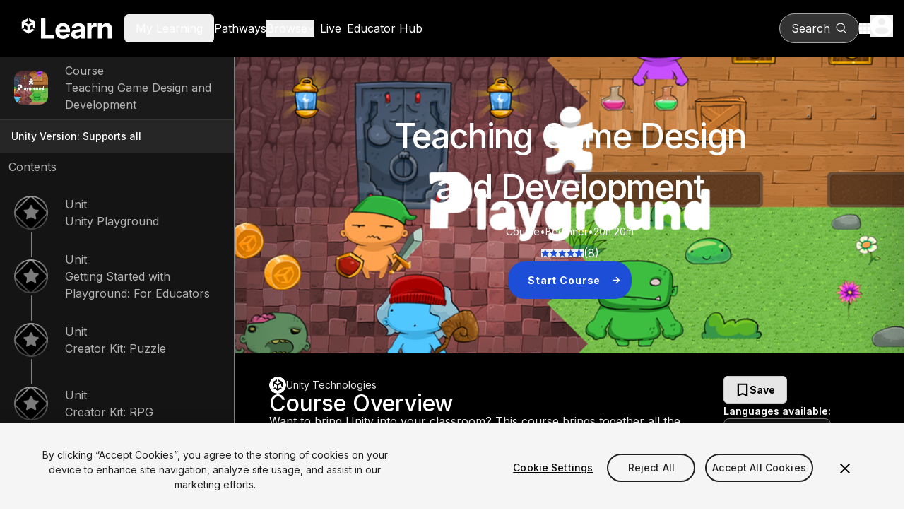

--- FILE ---
content_type: text/html; charset=utf-8
request_url: https://learn.unity.com/course/teaching-game-design-and-development
body_size: 76537
content:
<!DOCTYPE html><html lang="en"><head><meta charSet="utf-8" data-next-head=""/><meta name="viewport" content="width=device-width" data-next-head=""/><title data-next-head="">Teaching Game Design and Development</title><link rel="icon" href="/_next/static/media/favicon.92179ae1.ico" data-next-head=""/><meta name="description" content="Want to bring Unity into your classroom?  This course brings together all the content you can use for your students to get them started from absolute beginner all the way to building and programming their own games. Included in this course are various tutorials and projects for in class instruction, as well as resources to help educators learn concepts.

To see the suggested structure of how to learn from and use this course, head over to the For Educators tab!

" data-next-head=""/><meta name="keywords" content="2D,Scripting,For Educators,XR" data-next-head=""/><meta property="og:type" content="website" data-next-head=""/><meta property="og:site_name" content="Unity Learn" data-next-head=""/><meta property="og:url" content="https://learn.unity.com" data-next-head=""/><meta property="og:title" content="Teaching Game Design and Development" data-next-head=""/><meta property="og:description" content="Want to bring Unity into your classroom?  This course brings together all the content you can use for your students to get them started from absolute beginner all the way to building and programming their own games. Included in this course are various tutorials and projects for in class instruction, as well as resources to help educators learn concepts.

To see the suggested structure of how to learn from and use this course, head over to the For Educators tab!

" data-next-head=""/><meta name="twitter:site" content="@UnityLearn" data-next-head=""/><meta property="twitter:site_name" content="Unity Learn" data-next-head=""/><meta name="twitter:card" content="summary_large_image" data-next-head=""/><meta property="twitter:title" content="Teaching Game Design and Development" data-next-head=""/><meta property="twitter:description" content="Want to bring Unity into your classroom?  This course brings together all the content you can use for your students to get them started from absolute beginner all the way to building and programming their own games. Included in this course are various tutorials and projects for in class instruction, as well as resources to help educators learn concepts.

To see the suggested structure of how to learn from and use this course, head over to the For Educators tab!

" data-next-head=""/><link rel="canonical" href="https://learn.unity.com" data-next-head=""/><link rel="preload" href="https://connect-mediagw.unity.com/h1/20190813/learn/images/48378832-7ef3-43d7-bb20-11ff3683c4b6_playground.PNG" as="image" data-next-head=""/><link rel="preload" href="/_next/static/media/ba9851c3c22cd980-s.p.woff2" as="font" type="font/woff2" crossorigin="anonymous" data-next-font="size-adjust"/><link rel="preload" href="/_next/static/media/21350d82a1f187e9-s.p.woff2" as="font" type="font/woff2" crossorigin="anonymous" data-next-font="size-adjust"/><link rel="preload" href="/_next/static/media/8e9860b6e62d6359-s.p.woff2" as="font" type="font/woff2" crossorigin="anonymous" data-next-font="size-adjust"/><link rel="preload" href="/_next/static/media/e4af272ccee01ff0-s.p.woff2" as="font" type="font/woff2" crossorigin="anonymous" data-next-font="size-adjust"/><link rel="preload" href="/_next/static/css/10d21b7a34a87e86.css" as="style"/><link rel="preload" href="/_next/static/css/7df53a351d3d9a92.css" as="style"/><link rel="preload" href="/_next/static/css/2d3b6effdf3e6fae.css" as="style"/><meta name="sentry-trace" content="116337de5828f253f7d2417d22bcf51a-9eee841d60a87f68-0"/><meta name="baggage" content="sentry-environment=production,sentry-public_key=52d7de9f5b5a42d181aa8790596b4dda,sentry-trace_id=116337de5828f253f7d2417d22bcf51a,sentry-org_id=488710,sentry-sampled=false,sentry-sample_rand=0.23733948621629275,sentry-sample_rate=0.05"/><script type="application/ld+json" data-next-head="">{"@context":"https://schema.org","@type":"course","name":"Teaching Game Design and Development","description":"Want to bring Unity into your classroom?  This course brings together all the content you can use for your students to get them started from absolute beginner all the way to building and programming their own games. Included in this course are various tutorials and projects for in class instruction, as well as resources to help educators learn concepts.\n\nTo see the suggested structure of how to learn from and use this course, head over to the For Educators tab!\n\n","units":[{"@type":"unit","position":1,"name":"Unity Playground","content":[]},{"@type":"unit","position":2,"name":"Getting Started with Playground: For Educators","content":[]},{"@type":"unit","position":3,"name":"Creator Kit: Puzzle","content":[]},{"@type":"unit","position":4,"name":"Creator Kit: RPG","content":[]},{"@type":"unit","position":5,"name":"Roll-a-ball (Deprecated)","content":[]},{"@type":"unit","position":6,"name":"Beginner Scripting","content":[]},{"@type":"unit","position":7,"name":"Intermediate Scripting","content":[]},{"@type":"unit","position":8,"name":"John Lemon's Haunted Jaunt: 3D Beginner","content":[]},{"@type":"unit","position":9,"name":"Ruby's Adventure: 2D Beginner","content":[]},{"@type":"unit","position":10,"name":"VR in Unity: A Beginner's Guide (using VRTK)","content":[]}],"content":[]}</script><link rel="stylesheet" href="/_next/static/css/10d21b7a34a87e86.css" data-n-g=""/><link rel="stylesheet" href="/_next/static/css/7df53a351d3d9a92.css" data-n-p=""/><link rel="stylesheet" href="/_next/static/css/2d3b6effdf3e6fae.css" data-n-p=""/><noscript data-n-css=""></noscript><script defer="" noModule="" src="/_next/static/chunks/polyfills-42372ed130431b0a.js"></script><script src="/_next/static/chunks/webpack-48753fd97de6c8e2.js" defer=""></script><script src="/_next/static/chunks/framework-a404725cd1bad9f8.js" defer=""></script><script src="/_next/static/chunks/main-c83e80b33435e41c.js" defer=""></script><script src="/_next/static/chunks/pages/_app-3be31f6b2a1c11db.js" defer=""></script><script src="/_next/static/chunks/bf32f307-2be09cb55f2848d0.js" defer=""></script><script src="/_next/static/chunks/9082-a8ec8db30a852da9.js" defer=""></script><script src="/_next/static/chunks/1649-0a88414384fc76db.js" defer=""></script><script src="/_next/static/chunks/pages/%5BcontentType%5D/%5BcontentSlug%5D-5e9fa378e349633f.js" defer=""></script><script src="/_next/static/7MEk8SM7AYEpWPuBA14Oo/_buildManifest.js" defer=""></script><script src="/_next/static/7MEk8SM7AYEpWPuBA14Oo/_ssgManifest.js" defer=""></script></head><body><link rel="preload" as="image" href="https://connect-mediagw.unity.com/h1/20190813/learn/images/48378832-7ef3-43d7-bb20-11ff3683c4b6_playground.PNG"/><div id="__next"><div class="__variable_22b49a font-sans"><div class="bg-grey-95 flex min-h-screen flex-col"><header class="relative flex flex-col bg-black"><div class="m-auto gap-4 flex h-20 w-full max-w-screen-xl items-center px-4"><div class="flex w-full items-center gap-2 lg:gap-10"><a href="https://learn.unity.com/" aria-label="Unity Learn logo" class="flex h-16 w-40"><svg xmlns="http://www.w3.org/2000/svg" width="214" height="48" fill="none" viewBox="0 0 468 172" class="my-auto" alt="Unity Learn"><path fill="#fff" d="m37.671 48.956 12.384 7.129c.447.245.462.95 0 1.194l-14.722 8.474a1.38 1.38 0 0 1-1.386 0L19.225 57.28c-.447-.245-.462-.95 0-1.194l12.384-7.13V35L0 53.193v36.386l12.124-6.978V68.343c-.007-.51.592-.87 1.04-.597l14.721 8.474c.448.26.693.72.693 1.201v16.942c.015.51-.592.87-1.032.604l-12.391-7.129-12.124 6.978 31.609 18.193 31.61-18.193-12.125-6.978-12.384 7.13c-.44.265-1.053-.08-1.039-.598V77.421c0-.51.282-.956.693-1.194l14.722-8.474c.44-.266 1.053.072 1.04.597v14.251l12.123 6.978V53.193L37.671 35zM98.256 138V34.727h21.834v85.271h44.275V138zm111.203 1.513q-11.95 0-20.574-4.841-8.573-4.892-13.211-13.817-4.64-8.975-4.64-21.23 0-11.95 4.64-20.977 4.638-9.026 13.06-14.068 8.471-5.043 19.868-5.043 7.665 0 14.271 2.47 6.656 2.421 11.598 7.313 4.992 4.89 7.765 12.304 2.774 7.362 2.774 17.245v5.9h-65.403V91.457h45.182q0-4.64-2.017-8.22a14.45 14.45 0 0 0-5.598-5.597q-3.53-2.067-8.219-2.068-4.891 0-8.673 2.27a15.9 15.9 0 0 0-5.85 6q-2.118 3.732-2.168 8.32v12.658q0 5.748 2.118 9.934 2.168 4.185 6.101 6.454t9.329 2.269q3.58 0 6.556-1.008t5.093-3.026 3.227-4.942l19.868 1.311q-1.513 7.161-6.203 12.506-4.638 5.295-12.001 8.27-7.312 2.925-16.893 2.925m67.396-.051q-7.413 0-13.212-2.571-5.799-2.622-9.177-7.716-3.329-5.143-3.329-12.808 0-6.455 2.37-10.841 2.37-4.387 6.455-7.06t9.278-4.034q5.245-1.362 10.993-1.916 6.758-.706 10.892-1.312 4.135-.654 6.001-1.916 1.866-1.26 1.866-3.731v-.303q0-4.79-3.026-7.412-2.975-2.623-8.471-2.623-5.799 0-9.228 2.572-3.429 2.522-4.539 6.354L253.86 82.53q1.513-7.06 5.951-12.203 4.438-5.194 11.446-7.967 7.06-2.824 16.338-2.824 6.456 0 12.355 1.513 5.95 1.512 10.539 4.69 4.64 3.176 7.312 8.168 2.672 4.943 2.672 11.85V138h-20.372v-10.741h-.605a21.9 21.9 0 0 1-4.992 6.404q-3.126 2.723-7.514 4.287-4.386 1.512-10.135 1.512m6.152-14.825q4.74 0 8.37-1.866 3.631-1.916 5.699-5.143 2.067-3.228 2.067-7.312v-8.219q-1.009.655-2.773 1.21a51 51 0 0 1-3.883.958q-2.169.404-4.337.756-2.167.303-3.933.555-3.781.555-6.606 1.765t-4.387 3.278q-1.563 2.016-1.563 5.042 0 4.387 3.177 6.707 3.227 2.27 8.169 2.269M332.879 138V60.546h20.826V74.06h.807q2.118-7.212 7.11-10.892 4.993-3.732 11.497-3.732 1.614 0 3.48.202t3.277.555v19.06q-1.512-.453-4.185-.806t-4.891-.353q-4.74 0-8.472 2.067-3.681 2.017-5.849 5.648-2.118 3.63-2.118 8.37V138zm75.325-44.778V138h-21.481V60.546h20.473V74.21h.907q2.572-6.757 8.623-10.69 6.051-3.984 14.674-3.984 8.069 0 14.069 3.53 6.001 3.53 9.329 10.085 3.328 6.505 3.328 15.531V138h-21.481V92.516q.05-7.11-3.631-11.094-3.681-4.035-10.136-4.034-4.337 0-7.665 1.865-3.277 1.866-5.143 5.447-1.815 3.53-1.866 8.522"></path></svg></a><div><div><button class="cursor-pointer lg:hidden" aria-label="Mobile menu button"><svg xmlns="http://www.w3.org/2000/svg" height="20" viewBox="0 0 448 512" width="20" fill="white"><path d="M0 96c0-17.7 14.3-32 32-32h384c17.7 0 32 14.3 32 32s-14.3 32-32 32H32c-17.7 0-32-14.3-32-32m0 160c0-17.7 14.3-32 32-32h384c17.7 0 32 14.3 32 32s-14.3 32-32 32H32c-17.7 0-32-14.3-32-32m448 160c0 17.7-14.3 32-32 32H32c-17.7 0-32-14.3-32-32s14.3-32 32-32h384c17.7 0 32 14.3 32 32"></path></svg></button></div><div class="hidden gap-6 xl:gap-10 text-white lg:flex lg:items-center"><button class="box-border border-collapse rounded-md px-4 py-2 disabled:cursor-not-allowed"><span class="cursor-pointer hover:text-primary focus:text-primary">My Learning</span></button><a href="https://learn.unity.com/pathways"><span class="cursor-pointer hover:text-primary focus:text-primary">Pathways</span></a><div><button class="flex cursor-pointer items-center justify-center gap-1 fill-white hover:fill-primary hover:text-primary focus:fill-primary focus:text-primary"><span class="text-inherit">Browse</span><svg xmlns="http://www.w3.org/2000/svg" height="10" fill="#fff" viewBox="0 0 512 512" class="fill-inherit"><path d="M233.4 406.6c12.5 12.5 32.8 12.5 45.3 0l192-192c12.5-12.5 12.5-32.8 0-45.3s-32.8-12.5-45.3 0L256 338.7 86.6 169.4c-12.5-12.5-32.8-12.5-45.3 0s-12.5 32.8 0 45.3l192 192z"></path></svg></button></div><a class="p-2" href="https://learn.unity.com/live-calendar"><span class="hover:text-blue-500">Live</span></a><a href="https://learn.unity.com/educators"><span class="hover:text-blue-500">Educator Hub</span></a></div></div></div><div class="flex items-center gap-5"><button class="box-border border-collapse rounded-md px-4 py-2 disabled:cursor-not-allowed flex lg:border lg:border-gray-400 !rounded-full lg:bg-[#333333] lg:hover:bg-[#4D4D4D] lg:px-4 py-2 items-center fill-white text-[16px] text-white"><p class="mr-2 hidden lg:block">Search</p><svg xmlns="http://www.w3.org/2000/svg" xml:space="preserve" viewBox="0 0 17 16" class="h-5 w-4"><path d="M7 1.3c2.9 0 5.2 2.4 5.2 5.3S9.9 11.9 7 11.9 1.9 9.5 1.9 6.6 4.2 1.3 7 1.3m9 13.5-3.9-4q1.5-1.8 1.5-4.2C13.5 3 10.6 0 7 0 3.5 0 .6 3 .6 6.6s2.9 6.6 6.5 6.6c1.5 0 2.9-.5 4.1-1.5l3.9 4c.1.1.3.2.4.2.2 0 .3-.1.4-.2.3-.3.3-.7.1-.9"></path></svg></button><div><div class="lg:relative"><button class="flex cursor-pointer items-center" aria-label="Application switcher button"><svg xmlns="http://www.w3.org/2000/svg" fill="none" viewBox="0 0 16 16" class="h-4 w-4 fill-white"><path d="M0 4h4V0H0zm6 12h4v-4H6zm-6 0h4v-4H0zm0-6h4V6H0zm6 0h4V6H6zm6-10v4h4V0zM6 4h4V0H6zm6 6h4V6h-4zm0 6h4v-4h-4z"></path></svg></button></div></div><div><div class="lg:relative z-50"><button class="cursor-pointer" aria-label="User menu button"><svg xmlns="http://www.w3.org/2000/svg" fill="none" viewBox="0 0 20 20" class="h-8 w-8"><path fill="#fff" d="M10 0C4.48 0 0 4.48 0 10s4.48 10 10 10 10-4.48 10-10S15.52 0 10 0m0 3c1.66 0 3 1.34 3 3s-1.34 3-3 3-3-1.34-3-3 1.34-3 3-3m0 14.2a7.2 7.2 0 0 1-6-3.22c.03-1.99 4-3.08 6-3.08 1.99 0 5.97 1.09 6 3.08a7.2 7.2 0 0 1-6 3.22"></path></svg></button></div></div></div></div></header><div class="flex flex-row"><aside data-testid="sidebar" class="fixed lg:top-0 lg:sticky lg:left-0 top-20 z-40 h-20 w-screen overflow-hidden border-r-2 border-grey-50 transition-[width] duration-[250ms] lg:w-[450px] Sidebar_sidebarPageTop__oFXCe"><div class="dark"><button aria-label="" class="btn-text-new btn-md-new capitalize rounded-md lg:hidden flex justify-between items-center !px-9 h-20 w-screen rounded-none bg-dark-primary text-md font-bold text-white"><p class="capitalize">View course Content</p><svg xmlns="http://www.w3.org/2000/svg" width="12" height="12" fill="none" viewBox="0 0 8 13" class="-rotate-90 w-3 h-6"><path fill="#F2F2F2" d="M7.41 1.572 6 .162l-6 6 6 6 1.41-1.41-4.58-4.59z"></path></svg></button></div><div class="lg:block h-full bg-gray-900"><div class="h-[90px] border-b-2 border-b-grey-20 bg-grey-10"><ul class="SideRailStatusList_statusList__0t14c h-full w-full" data-testid="statusList-sidebarRoot" id="statusList-sidebarRoot"><li class="SideRailStatusList_listItem__Bnme9 pl-11 text-light-secondary h-full"><div class="SideRailStatusList_listItemContentWrapper__Xgm6C h-full"><div class="SideRailStatusList_statusIndicatorWrapper__SlZqm h-full"><div class="relative -left-6 w-12 h-12 rounded-xl border-0 overflow-hidden SideRailStatusList_statusIndicator__Mk8_0" title="course" role="status" aria-label="course"><img alt="Sidebar node image" loading="lazy" decoding="async" data-nimg="fill" class="rounded-lg" style="position:absolute;height:100%;width:100%;left:0;top:0;right:0;bottom:0;object-fit:cover;object-position:center center;color:transparent" src="https://connect-mediagw.unity.com/h1/20190813/learn/images/48378832-7ef3-43d7-bb20-11ff3683c4b6_playground.PNG"/></div></div><div class="SideRailStatusList_listItemImageContent__MDbkr"><p class="capitalize">course</p><div class="dark"><a class="link-primary hover:underline hover:underline-offset-4 hover:!text-blue-400 !text-light-secondary no-underline" href="/course/teaching-game-design-and-development">Teaching Game Design and Development</a></div></div></div></li></ul></div><div class="flex flex-row items-center py-2 px-4 gap-2 min-h-[46px] text-tiny text-light-primary dark:text-dark-primary bg-grey-15">Unity Version: <!-- -->Supports all</div><div class=" px-3 py-2 text-light-secondary">Contents</div><ul class="SideRailStatusList_statusList__0t14c Sidebar_sidebarContentPageTop__Hoqv1 overflow-y-auto Sidebar_scrollBar__tIPlk" data-testid="statusList-sidebarContent" id="statusList-sidebarContent"><li class="SideRailStatusList_listItem__Bnme9 pl-11 text-light-secondary h-[90px]"><div class="SideRailStatusList_listItemContentWrapper__Xgm6C h-full"><div class="SideRailStatusList_statusIndicatorWrapper__SlZqm h-full"><div class="relative -left-6 w-12 h-12 grayscale SideRailStatusList_statusIndicator__Mk8_0" title="unit" role="status" aria-label="unit"><img alt="Sidebar node image" loading="lazy" decoding="async" data-nimg="fill" class="rounded-lg" style="position:absolute;height:100%;width:100%;left:0;top:0;right:0;bottom:0;object-fit:cover;object-position:center center;color:transparent" src="https://cdn.sanity.io/images/fuvbjjlp/production/257192b81cf3e7507149e7207501377cbf305712-202x202.png"/></div></div><div class="SideRailStatusList_listItemImageContent__MDbkr"><p class="capitalize">unit</p><div class="dark"><a class="link-primary hover:underline hover:underline-offset-4 hover:!text-blue-400 !text-light-secondary no-underline" href="/course/teaching-game-design-and-development/unit/unity-playground">Unity Playground</a></div></div></div></li><li class="SideRailStatusList_listItem__Bnme9 pl-11 text-light-secondary h-[90px]"><div class="SideRailStatusList_listItemContentWrapper__Xgm6C h-full"><div class="SideRailStatusList_statusIndicatorWrapper__SlZqm h-full"><div class="relative -left-6 w-12 h-12 grayscale SideRailStatusList_statusIndicator__Mk8_0" title="unit" role="status" aria-label="unit"><img alt="Sidebar node image" loading="lazy" decoding="async" data-nimg="fill" class="rounded-lg" style="position:absolute;height:100%;width:100%;left:0;top:0;right:0;bottom:0;object-fit:cover;object-position:center center;color:transparent" src="https://cdn.sanity.io/images/fuvbjjlp/production/257192b81cf3e7507149e7207501377cbf305712-202x202.png"/></div></div><div class="SideRailStatusList_listItemImageContent__MDbkr"><p class="capitalize">unit</p><div class="dark"><a class="link-primary hover:underline hover:underline-offset-4 hover:!text-blue-400 !text-light-secondary no-underline" href="/course/teaching-game-design-and-development/unit/getting-started-with-playground-with-a-curriculum-guide">Getting Started with Playground: For Educators</a></div></div></div></li><li class="SideRailStatusList_listItem__Bnme9 pl-11 text-light-secondary h-[90px]"><div class="SideRailStatusList_listItemContentWrapper__Xgm6C h-full"><div class="SideRailStatusList_statusIndicatorWrapper__SlZqm h-full"><div class="relative -left-6 w-12 h-12 grayscale SideRailStatusList_statusIndicator__Mk8_0" title="unit" role="status" aria-label="unit"><img alt="Sidebar node image" loading="lazy" decoding="async" data-nimg="fill" class="rounded-lg" style="position:absolute;height:100%;width:100%;left:0;top:0;right:0;bottom:0;object-fit:cover;object-position:center center;color:transparent" src="https://cdn.sanity.io/images/fuvbjjlp/production/257192b81cf3e7507149e7207501377cbf305712-202x202.png"/></div></div><div class="SideRailStatusList_listItemImageContent__MDbkr"><p class="capitalize">unit</p><div class="dark"><a class="link-primary hover:underline hover:underline-offset-4 hover:!text-blue-400 !text-light-secondary no-underline" href="/course/teaching-game-design-and-development/unit/creator-kit-puzzle">Creator Kit: Puzzle</a></div></div></div></li><li class="SideRailStatusList_listItem__Bnme9 pl-11 text-light-secondary h-[90px]"><div class="SideRailStatusList_listItemContentWrapper__Xgm6C h-full"><div class="SideRailStatusList_statusIndicatorWrapper__SlZqm h-full"><div class="relative -left-6 w-12 h-12 grayscale SideRailStatusList_statusIndicator__Mk8_0" title="unit" role="status" aria-label="unit"><img alt="Sidebar node image" loading="lazy" decoding="async" data-nimg="fill" class="rounded-lg" style="position:absolute;height:100%;width:100%;left:0;top:0;right:0;bottom:0;object-fit:cover;object-position:center center;color:transparent" src="https://cdn.sanity.io/images/fuvbjjlp/production/257192b81cf3e7507149e7207501377cbf305712-202x202.png"/></div></div><div class="SideRailStatusList_listItemImageContent__MDbkr"><p class="capitalize">unit</p><div class="dark"><a class="link-primary hover:underline hover:underline-offset-4 hover:!text-blue-400 !text-light-secondary no-underline" href="/course/teaching-game-design-and-development/unit/creator-kit-rpg">Creator Kit: RPG</a></div></div></div></li><li class="SideRailStatusList_listItem__Bnme9 pl-11 text-light-secondary h-[90px]"><div class="SideRailStatusList_listItemContentWrapper__Xgm6C h-full"><div class="SideRailStatusList_statusIndicatorWrapper__SlZqm h-full"><div class="relative -left-6 w-12 h-12 grayscale SideRailStatusList_statusIndicator__Mk8_0" title="unit" role="status" aria-label="unit"><img alt="Sidebar node image" loading="lazy" decoding="async" data-nimg="fill" class="rounded-lg" style="position:absolute;height:100%;width:100%;left:0;top:0;right:0;bottom:0;object-fit:cover;object-position:center center;color:transparent" src="https://cdn.sanity.io/images/fuvbjjlp/production/257192b81cf3e7507149e7207501377cbf305712-202x202.png"/></div></div><div class="SideRailStatusList_listItemImageContent__MDbkr"><p class="capitalize">unit</p><div class="dark"><a class="link-primary hover:underline hover:underline-offset-4 hover:!text-blue-400 !text-light-secondary no-underline" href="/course/teaching-game-design-and-development/unit/roll-a-ball-tutorial">Roll-a-ball (Deprecated)</a></div></div></div></li><li class="SideRailStatusList_listItem__Bnme9 pl-11 text-light-secondary h-[90px]"><div class="SideRailStatusList_listItemContentWrapper__Xgm6C h-full"><div class="SideRailStatusList_statusIndicatorWrapper__SlZqm h-full"><div class="relative -left-6 w-12 h-12 grayscale SideRailStatusList_statusIndicator__Mk8_0" title="unit" role="status" aria-label="unit"><img alt="Sidebar node image" loading="lazy" decoding="async" data-nimg="fill" class="rounded-lg" style="position:absolute;height:100%;width:100%;left:0;top:0;right:0;bottom:0;object-fit:cover;object-position:center center;color:transparent" src="https://cdn.sanity.io/images/fuvbjjlp/production/257192b81cf3e7507149e7207501377cbf305712-202x202.png"/></div></div><div class="SideRailStatusList_listItemImageContent__MDbkr"><p class="capitalize">unit</p><div class="dark"><a class="link-primary hover:underline hover:underline-offset-4 hover:!text-blue-400 !text-light-secondary no-underline" href="/course/teaching-game-design-and-development/unit/beginner-scripting">Beginner Scripting</a></div></div></div></li><li class="SideRailStatusList_listItem__Bnme9 pl-11 text-light-secondary h-[90px]"><div class="SideRailStatusList_listItemContentWrapper__Xgm6C h-full"><div class="SideRailStatusList_statusIndicatorWrapper__SlZqm h-full"><div class="relative -left-6 w-12 h-12 grayscale SideRailStatusList_statusIndicator__Mk8_0" title="unit" role="status" aria-label="unit"><img alt="Sidebar node image" loading="lazy" decoding="async" data-nimg="fill" class="rounded-lg" style="position:absolute;height:100%;width:100%;left:0;top:0;right:0;bottom:0;object-fit:cover;object-position:center center;color:transparent" src="https://cdn.sanity.io/images/fuvbjjlp/production/257192b81cf3e7507149e7207501377cbf305712-202x202.png"/></div></div><div class="SideRailStatusList_listItemImageContent__MDbkr"><p class="capitalize">unit</p><div class="dark"><a class="link-primary hover:underline hover:underline-offset-4 hover:!text-blue-400 !text-light-secondary no-underline" href="/course/teaching-game-design-and-development/unit/intermediate-gameplay-scripting">Intermediate Scripting</a></div></div></div></li><li class="SideRailStatusList_listItem__Bnme9 pl-11 text-light-secondary h-[90px]"><div class="SideRailStatusList_listItemContentWrapper__Xgm6C h-full"><div class="SideRailStatusList_statusIndicatorWrapper__SlZqm h-full"><div class="relative -left-6 w-12 h-12 grayscale SideRailStatusList_statusIndicator__Mk8_0" title="unit" role="status" aria-label="unit"><img alt="Sidebar node image" loading="lazy" decoding="async" data-nimg="fill" class="rounded-lg" style="position:absolute;height:100%;width:100%;left:0;top:0;right:0;bottom:0;object-fit:cover;object-position:center center;color:transparent" src="https://cdn.sanity.io/images/fuvbjjlp/production/257192b81cf3e7507149e7207501377cbf305712-202x202.png"/></div></div><div class="SideRailStatusList_listItemImageContent__MDbkr"><p class="capitalize">unit</p><div class="dark"><a class="link-primary hover:underline hover:underline-offset-4 hover:!text-blue-400 !text-light-secondary no-underline" href="/course/teaching-game-design-and-development/unit/john-lemon-s-haunted-jaunt-3d-beginner">John Lemon&#x27;s Haunted Jaunt: 3D Beginner</a></div></div></div></li><li class="SideRailStatusList_listItem__Bnme9 pl-11 text-light-secondary h-[90px]"><div class="SideRailStatusList_listItemContentWrapper__Xgm6C h-full"><div class="SideRailStatusList_statusIndicatorWrapper__SlZqm h-full"><div class="relative -left-6 w-12 h-12 grayscale SideRailStatusList_statusIndicator__Mk8_0" title="unit" role="status" aria-label="unit"><img alt="Sidebar node image" loading="lazy" decoding="async" data-nimg="fill" class="rounded-lg" style="position:absolute;height:100%;width:100%;left:0;top:0;right:0;bottom:0;object-fit:cover;object-position:center center;color:transparent" src="https://cdn.sanity.io/images/fuvbjjlp/production/257192b81cf3e7507149e7207501377cbf305712-202x202.png"/></div></div><div class="SideRailStatusList_listItemImageContent__MDbkr"><p class="capitalize">unit</p><div class="dark"><a class="link-primary hover:underline hover:underline-offset-4 hover:!text-blue-400 !text-light-secondary no-underline" href="/course/teaching-game-design-and-development/unit/ruby-s-2d-rpg">Ruby&#x27;s Adventure: 2D Beginner</a></div></div></div></li><li class="SideRailStatusList_listItem__Bnme9 pl-11 text-light-secondary h-[90px]"><div class="SideRailStatusList_listItemContentWrapper__Xgm6C h-full"><div class="SideRailStatusList_statusIndicatorWrapper__SlZqm h-full"><div class="relative -left-6 w-12 h-12 grayscale SideRailStatusList_statusIndicator__Mk8_0" title="unit" role="status" aria-label="unit"><img alt="Sidebar node image" loading="lazy" decoding="async" data-nimg="fill" class="rounded-lg" style="position:absolute;height:100%;width:100%;left:0;top:0;right:0;bottom:0;object-fit:cover;object-position:center center;color:transparent" src="https://cdn.sanity.io/images/fuvbjjlp/production/257192b81cf3e7507149e7207501377cbf305712-202x202.png"/></div></div><div class="SideRailStatusList_listItemImageContent__MDbkr"><p class="capitalize">unit</p><div class="dark"><a class="link-primary hover:underline hover:underline-offset-4 hover:!text-blue-400 !text-light-secondary no-underline" href="/course/teaching-game-design-and-development/unit/vr-in-unity-a-beginner-s-guide">VR in Unity: A Beginner&#x27;s Guide (using VRTK)</a></div></div></div></li><li class="SideRailStatusList_listItem__Bnme9 pl-11 text-light-secondary h-[90px]"><div class="SideRailStatusList_listItemContentWrapper__Xgm6C h-full"><div class="SideRailStatusList_statusIndicatorWrapper__SlZqm h-full"><div class="relative SideRailStatusIndicator_lg__scaH6 SideRailStatusList_statusIndicator__Mk8_0" title="Congratulations" role="status" aria-label="Congratulations"><svg xmlns="http://www.w3.org/2000/svg" width="24" height="25" fill="#333333" aria-hidden="true"><g clip-path="url(#confetti_svg__a)"><path d="m2 22.162 14-5-9-9zM14.53 12.692l5.59-5.59a1.25 1.25 0 0 1 1.77 0l.59.59 1.06-1.06-.59-.59a2.76 2.76 0 0 0-3.89 0l-5.59 5.59zM10.06 7.042l-.59.59 1.06 1.06.59-.59a2.76 2.76 0 0 0 0-3.89l-.59-.59-1.06 1.07.59.59c.48.48.48 1.28 0 1.76M17.06 12.042l-1.59 1.59 1.06 1.06 1.59-1.59a1.25 1.25 0 0 1 1.77 0l1.61 1.61 1.06-1.06-1.61-1.61a2.76 2.76 0 0 0-3.89 0M15.06 6.042l-3.59 3.59 1.06 1.06 3.59-3.59a2.76 2.76 0 0 0 0-3.89l-1.59-1.59-1.06 1.06 1.59 1.59c.48.49.48 1.29 0 1.77"></path></g><defs><clipPath id="confetti_svg__a"><path fill="#fff" d="M0 .162h24v24H0z"></path></clipPath></defs></svg></div></div><div class="SideRailStatusList_listItemContent__R0CtT"><p>Course completion details</p></div></div></li></ul><div class="sticky bottom-0 flex h-12 items-center bg-grey-15"><button data-testid="collapseButton" aria-label="collapseButton" class="absolute right-0 mr-2 h-9 w-9 rounded bg-grey-20 transition duration-[250ms] hover:bg-grey-30"><svg xmlns="http://www.w3.org/2000/svg" width="12" height="12" fill="none" viewBox="0 0 8 13" class="m-auto h-3 w-3 transition-transform duration-[250ms] rotate-0 "><path fill="#F2F2F2" d="M7.41 1.572 6 .162l-6 6 6 6 1.41-1.41-4.58-4.59z"></path></svg></button></div></div></aside><main class="mx-auto flex w-full"><div class="w-full flex flex-col bg-black"><div class="relative"><div class=""><div class="relative w-full p-10 text-white flex lg:h-[420px] flex-col items-center text-center justify-center gap-6 lg:py-0 pt-20 overflow-hidden"><img alt="" decoding="async" data-nimg="fill" class="object-cover object-center" style="position:absolute;height:100%;width:100%;left:0;top:0;right:0;bottom:0;color:transparent" src="https://connect-mediagw.unity.com/h1/20190813/learn/images/48378832-7ef3-43d7-bb20-11ff3683c4b6_playground.PNG"/><div class="absolute inset-0 bg-gradient-to-b from-black/40 to-black"></div><div class="relative z-10 container mx-auto px-4 max-w-[550px] xl:max-w-[600px]"><div class="flex flex-col"><div class="space-y-4 text-center"><h1 class="text-8xl font-medium tracking-tight">Teaching Game Design and Development</h1><p class="text-lg leading-[24px] font-medium"></p></div><div class="flex items-center justify-center gap-2 text-sm"><span>Course</span><span>•</span><span>Beginner</span><span>•</span><span>20h 20m</span></div><div class="flex flex-col gap-4 mt-2 items-center"><div class="flex items-center gap-1"><div class="flex gap-1.5" aria-label="Rated 4.88 out of 5"><button tabindex="-1"><svg class="w-3 h-3" width="12" height="11" viewBox="0 0 11 11" fill="none" xmlns="http://www.w3.org/2000/svg" role="img" aria-label="rating"><path d="M5.26316 8.53684L8.51579 10.5L7.65263 6.8L10.5263 4.31053L6.74211 3.98947L5.26316 0.5L3.78421 3.98947L0 4.31053L2.87368 6.8L2.01053 10.5L5.26316 8.53684Z" fill="#1D4ED8"></path></svg></button><button tabindex="-1"><svg class="w-3 h-3" width="12" height="11" viewBox="0 0 11 11" fill="none" xmlns="http://www.w3.org/2000/svg" role="img" aria-label="rating"><path d="M5.26316 8.53684L8.51579 10.5L7.65263 6.8L10.5263 4.31053L6.74211 3.98947L5.26316 0.5L3.78421 3.98947L0 4.31053L2.87368 6.8L2.01053 10.5L5.26316 8.53684Z" fill="#1D4ED8"></path></svg></button><button tabindex="-1"><svg class="w-3 h-3" width="12" height="11" viewBox="0 0 11 11" fill="none" xmlns="http://www.w3.org/2000/svg" role="img" aria-label="rating"><path d="M5.26316 8.53684L8.51579 10.5L7.65263 6.8L10.5263 4.31053L6.74211 3.98947L5.26316 0.5L3.78421 3.98947L0 4.31053L2.87368 6.8L2.01053 10.5L5.26316 8.53684Z" fill="#1D4ED8"></path></svg></button><button tabindex="-1"><svg class="w-3 h-3" width="12" height="11" viewBox="0 0 11 11" fill="none" xmlns="http://www.w3.org/2000/svg" role="img" aria-label="rating"><path d="M5.26316 8.53684L8.51579 10.5L7.65263 6.8L10.5263 4.31053L6.74211 3.98947L5.26316 0.5L3.78421 3.98947L0 4.31053L2.87368 6.8L2.01053 10.5L5.26316 8.53684Z" fill="#1D4ED8"></path></svg></button><button tabindex="-1"><svg class="w-3 h-3" width="12" height="11" viewBox="0 0 11 11" fill="none" xmlns="http://www.w3.org/2000/svg" role="img" aria-label="rating"><path d="M5.26316 8.53684L8.51579 10.5L7.65263 6.8L10.5263 4.31053L6.74211 3.98947L5.26316 0.5L3.78421 3.98947L0 4.31053L2.87368 6.8L2.01053 10.5L5.26316 8.53684Z" fill="#1D4ED8"></path><path d="M5.26316 8.53684V0.5L3.78421 3.98947L0 4.31053L2.87368 6.8L2.01053 10.5L5.26316 8.53684Z" stroke="#1D4ED8"></path></svg></button></div><span>(<!-- -->8<!-- -->)</span></div><div class=""><a aria-label="" class="btn-primary-new btn-lg-new capitalize rounded-3xl btn-arrow-new group" href="/course/teaching-game-design-and-development/unit/unity-playground"><svg width="11" height="11" viewBox="0 0 11 11" fill="none" xmlns="http://www.w3.org/2000/svg" class="btn-arrow-left" aria-label="arrow" aria-hidden="false"><path d="M5.48038 10.3679L4.45623 9.35369L7.5237 6.28622H0.0712891V4.80469H7.5237L4.45623 1.74219L5.48038 0.723011L10.3028 5.54545L5.48038 10.3679Z"></path></svg><span class="btn-arrow-span capitalize">Start Course</span><svg width="11" height="11" viewBox="0 0 11 11" fill="none" xmlns="http://www.w3.org/2000/svg" class="btn-arrow-right" aria-label="arrow" aria-hidden="false"><path d="M5.48038 10.3679L4.45623 9.35369L7.5237 6.28622H0.0712891V4.80469H7.5237L4.45623 1.74219L5.48038 0.723011L10.3028 5.54545L5.48038 10.3679Z"></path></svg></a></div></div></div></div></div><div class=" bg-black text-white py-8"><div class="container flex flex-col gap-14 max-w-[1000px]"><div class="md:hidden"><div class="flex w-full flex-col gap-3 md:py-0 rounded-3xl overflow-hidden"><div data-vjs-player="true"><div></div></div></div></div><div class="flex flex-col-reverse md:flex-row gap-8"><div class="w-full"><div class="mx-auto px-4 flex flex-col gap-14"><div class="hidden md:block"></div><div class="flex flex-col leading-6 text-[16px] gap-4"><div class="flex items-center gap-2"><img alt="author" loading="lazy" width="24" height="24" decoding="async" data-nimg="1" class="rounded-full" style="color:transparent" src="https://cdn.sanity.io/images/fuvbjjlp/production/c6c791846e896c8c3a9ae01e51a5fef8ae67e33a-48x48.png"/><p class="text-[14px] text-gray-200">Unity Technologies</p></div><h2 class="text-[32px] font-medium">Course Overview</h2><div class="dark flex flex-col gap-4"><p class="stepBody text-left mb-[24px] first:mt-0">Want to bring Unity into your classroom?  This course brings together all the content you can use for your students to get them started from absolute beginner all the way to building and programming their own games. Included in this course are various tutorials and projects for in class instruction, as well as resources to help educators learn concepts.</p><p class="stepBody text-left mb-[24px] first:mt-0">To see the suggested structure of how to learn from and use this course, head over to the For Educators tab!</p><p class="stepBody text-left mb-[24px] first:mt-0"></p></div></div></div></div><div class="w-full md:w-[240px]"><div class="flex flex-col gap-10 bg-black text-white px-4 min-w-[280px]"><div class="flex md:flex-col items-end md:items-start gap-10"><div class="dark"><button aria-pressed="false" class="toggle-btn font-bold text-sm py-2 px-4 gap-2 capitalize flex flex-row items-center"><span><svg xmlns="http://www.w3.org/2000/svg" viewBox="0 0 14 18" class="w-5 h-5"><path d="M13.417.75H.583v16.5L7 14.5l6.417 2.75zM11.583 14.5 7 12.502 2.417 14.5V2.583h9.166z"></path></svg></span><span>Save</span></button></div><div class="flex-1"><div class=" flex flex-col gap-2 justify-center"><p class="text-sm font-semibold">Languages available<!-- -->:</p><div class="flex"><div class="w-full max-w-52"><div style="border:0;clip:rect(0 0 0 0);clip-path:inset(50%);height:1px;margin:-1px;overflow:hidden;padding:0;position:absolute;width:1px;white-space:nowrap" aria-hidden="true" data-react-aria-prevent-focus="true" data-a11y-ignore="aria-hidden-focus" data-testid="hidden-select-container"><input type="text" tabindex="-1" style="font-size:16px"/><label>English<select tabindex="-1"><option></option><option value="en" selected="">English</option></select></label></div><button type="button" aria-label="language selector" id="react-aria-«R53aj76H2»" aria-labelledby="react-aria-«R53aj76H7» react-aria-«R53aj76H2» react-aria-«R53aj76H3»" aria-describedby="react-aria-«R53aj76H5» react-aria-«R53aj76H6»" aria-haspopup="listbox" aria-expanded="false" class="transition-all ease-out duration-400 flex py-2 items-center w-full focus:outline-blue justify-between whitespace-nowrap rounded-lg bg-white px-3 text-gray-800 focus:bg-transparent focus:outline-2 focus:outline-offset-2 dark:border-gray-700 dark:bg-gray-800 dark:text-gray-200 dark:focus:border-transparent outline-none group/select !bg-gray-900 !text-gray-500 border !border-gray-500 !hover:border-white"><span id="react-aria-«R53aj76H7»">English</span><span class="pl-2"><svg width="16" height="16" fill="none" xmlns="http://www.w3.org/2000/svg" class="stroke-gray-500 group-hover/select:stroke-white dark:group-hover/select:stroke-gray-200" aria-label="arrow-down" aria-hidden="false"><path d="m13 6-5 5-5-5"></path></svg></span></button></div></div></div></div></div><div class="flex flex-col gap-4"><div class="flex flex-col gap-2"><div class="text-xs text-white">ADDITIONAL XP EARNED BY COMPLETING THE COURSE</div><div class="text-2xl font-semibold">+<!-- -->600</div></div><div class="flex flex-col gap-2"><div class="text-xs text-white">TOTAL XP POSSIBLE</div><div class="text-2xl font-semibold">2730<!-- --> XP</div></div></div><div class="flex flex-col gap-2"><div class="text-xs text-white font-medium">TOPICS WE&#x27;LL COVER</div><div class="flex flex-wrap gap-2"><span class="px-4 py-2 bg-[#141414] border border-[#666666] rounded-full text-sm font-semibold">2D</span><span class="px-4 py-2 bg-[#141414] border border-[#666666] rounded-full text-sm font-semibold">Scripting</span><span class="px-4 py-2 bg-[#141414] border border-[#666666] rounded-full text-sm font-semibold">For Educators</span><span class="px-4 py-2 bg-[#141414] border border-[#666666] rounded-full text-sm font-semibold">XR</span></div></div><div class="flex flex-col gap-2"><div class="text-xs text-white font-medium">INDUSTRY</div><div class="flex flex-wrap gap-2"><span class="px-4 py-2 bg-[#141414] border border-[#666666] rounded-full text-sm font-semibold">Games</span></div></div></div></div></div><div class="flex flex-col gap-8 dark"><div class="flex flex-col gap-4 bg-gray-900 p-4 pt-8 rounded-lg bg-transparent border-none"><div class="flex items-center gap-4"><svg xmlns="http://www.w3.org/2000/svg" width="26" height="21" fill="none" aria-hidden="true"><path fill="#fff" d="M4.833 11.713v4.5L13 20.511l8.167-4.298v-4.5L13 16.011zM13 .261.167 7.01 13 13.76l10.5-5.524v7.774h2.333v-9z"></path></svg><h2 class="text-5xl font-medium">Educator Resources</h2></div><p class="stepBody text-left mb-[24px] first:mt-0">Because this course consists of projects for understanding concepts, as well as projects for in class instruction, projects listed as (For Educators) are for educators to try on their own time to learn key concepts. Projects listed as (For In-Class Instruction) are for students to attempt in class - where you can use the knowledge learned from For Educator projects to help teach and assist students. This progression of projects build on top of one another - enabling students to begin understanding concepts and then adding more ways for them to dive deeper into Unity.</p><p class="stepBody text-left mb-[24px] first:mt-0">Using the Unity Interface (For Educators) - In this tutorial, you&#x27;ll learn all about navigating the actual Unity Editor itself. It can be daunting opening a new piece of software, so this tutorial is designed to walk you through each section of the application when it opens. Valuable knowledge for explaining to students how to understand the Unity Editor!</p><p class="stepBody text-left mb-[24px] first:mt-0">Unity Playground (For In-Class Instruction) - &quot;Unity Playground&quot; is a foundational project to help your students understand the Unity interface and build games without any programming experience! In this project, students can build a variety of different games to learn about game mechanics and design their own small games.</p><p class="stepBody text-left mb-[24px] first:mt-0">Getting Started with Playground: For Educators (For Educators) - This project will help reinforce what you&#x27;ve learned about Unity, help explain core Unity concepts, break down what you need to know about how &quot;Playground&quot; works, and even add an additional challenge of doing some introductory level scripting! Useful to learn in depth about &quot;Playground&quot;, and how you can expand on it!</p><p class="stepBody text-left mb-[24px] first:mt-0">Essential Unity Concepts (For Educators) - This optional tutorial will help reinforce the core Unity Concepts explained in &quot;Getting Started with Playground.&quot; It gives additional context for things to know in Unity, but not required to do at all.</p><p class="stepBody text-left mb-[24px] first:mt-0">Creator Kit: Puzzle (For In-Class Instruction) - The &quot;Creator Kit: Puzzle&quot;  is a great introduction to 3D development. With &quot;Playground&quot;, students had an opportunity to be creative and make 2D games, and potentially dive into some small scripting challenges. To help ease students into 3D projects, this project helps students learn how to design puzzles, make a small project, and cement their understanding of the Unity editor.</p><p class="stepBody text-left mb-[24px] first:mt-0">Creator Kit: RPG (For In-Class Instruction) - The &quot;Creator Kit: RPG&quot; helps students expand more into 2D development, learning a little bit more about the tools and really enabling students to build their own game world. This project allows students to dive deeper into how Unity works and design their own RPG world.</p><p class="stepBody text-left mb-[24px] first:mt-0">Roll-a-Ball (For In-Class Instruction) - &quot;Roll-a-Ball&quot; is the classic introduction to Unity. Students learn to create their own small game in Unity, reinforcing how to navigate in a 3D world, learning how to program user input, and learning more about how Unity&#x27;s physics work to create a fun project from scratch.</p><p class="stepBody text-left mb-[24px] first:mt-0">Beginner Scripting (For Educators) - &quot;Beginner Scripting&quot; is designed to help you understand the foundations of programming - from variables to loops - to the nuances of Unity that help makes people&#x27;s lives easier, serving as a complement to &quot;Roll-a-Ball.&quot; This project will help you learn the terminology and the concepts to know when using C# to program games and projects in Unity. The concepts taught in this project are very important to making anything in Unity. </p><p class="stepBody text-left mb-[24px] first:mt-0">Intermediate Scripting (For Educators) - &quot;Intermediate Scripting&quot; walks you through additional terms that you may run into when browsing various tutorials. This is helpful to reinforce additional scripting and programming terminology that is commonly used and may be mentioned in further tutorials.</p><p class="stepBody text-left mb-[24px] first:mt-0">John Lemon&#x27;s Haunted Jaunt: 3D Beginner - This project incorporates many aspects covered in previous projects - creating a 3D world and some scripting - and adds on other features of Unity to help students understand the tools available to them when building a game.</p><p class="stepBody text-left mb-[24px] first:mt-0">Ruby&#x27;s Adventure: 2D Beginner - This project expands on concepts from other 2D projects - covering even more tools specifically for building games in 2D.</p><p class="stepBody text-left mb-[24px] first:mt-0">VR in Unity: A Beginner&#x27;s Guide (using VRTK) - For classrooms that have VR headsets available, this project will help get students eased into VR development - walking you through how to get this project set up in Unity and understand basic VR interactions necessary for any experience. This project is auxiliary.</p><p class="stepBody text-left mb-[24px] first:mt-0"></p><div><div class="dark"><button aria-label="" class="btn-outlined-new btn-md-new first-letter-uppercase rounded-3xl inline-flex items-center gap-2 tracking-widest">Download Course Outline CSV</button></div></div></div></div></div></div></div></div></div></main></div><footer class="mt-auto bg-black text-white"><div class="m-auto flex w-full max-w-screen-xl flex-col px-4 py-10 md:py-9 gap-10"><div class="flex w-full flex-col lg:flex-row"><div class="flex w-full lg:w-1/5 items-start"><a href="https://learn.unity.com/" aria-label="Unity logo" class="flex h-9 mb-6 items-start"><svg xmlns="http://www.w3.org/2000/svg" width="101" height="36" fill="none" alt="Unity Learn"><path fill="#fff" d="M47.794 19.581c0 1.606-.893 2.75-2.774 2.75-1.995 0-2.821-1.077-2.821-2.683V9.837h-4.06v9.674c0 3.829 2.291 6.073 6.877 6.073 4.56 0 6.83-2.29 6.83-6.073V9.84h-4.059v9.74zM61.05 13.21c-1.628 0-2.75.689-3.622 1.949h-.07v-1.606h-3.601v11.735h3.738v-6.483c0-1.444.826-2.474 2.062-2.474 1.214 0 1.835.847 1.835 2.085v6.876h3.739v-7.634c0-2.612-1.515-4.447-4.081-4.447M70.79 8.901h-3.74v3.029h3.74zM70.79 13.553h-3.74v11.735h3.74zM77.373 9.84h-3.647v3.713h-1.56v3.028h1.56v5.615c0 2.52 1.56 3.233 3.739 3.233 1.01 0 1.719-.091 2.04-.183v-2.728c-.138 0-.505.024-.826.024-.801 0-1.306-.23-1.306-1.147v-4.814h2.132v-3.028h-2.132zM87.462 18.55c-.367 1.148-.688 2.704-.688 2.704h-.046s-.367-1.56-.734-2.703l-1.582-4.998h-3.943l3.463 9.032c.48 1.238.71 1.927.71 2.428 0 .8-.435 1.239-1.536 1.239H81.82v2.911h2.429c2.361 0 3.484-.963 4.423-3.713l4.06-11.897h-3.739zM16.422 7.049l5.401 3.116c.194.11.201.413 0 .522l-6.418 3.706a.6.6 0 0 1-.603 0l-6.418-3.706c-.198-.106-.201-.416 0-.522l5.398-3.116V.946L0 8.901v15.91l5.285-3.049V15.53c-.004-.223.257-.382.451-.262l6.418 3.706a.6.6 0 0 1 .304.522v7.409c.003.222-.258.38-.452.26L6.605 24.05 1.32 27.1l13.782 7.955 13.781-7.955-5.284-3.05-5.401 3.117c-.19.116-.46-.036-.452-.262v-7.408c0-.222.123-.42.303-.522l6.418-3.706c.19-.116.46.032.452.261v6.233l5.285 3.05V8.902L16.422.945zM100.767 15.378a3 3 0 0 0-1.596-1.596 2.9 2.9 0 0 0-1.165-.232c-.416 0-.8.077-1.165.232a3 3 0 0 0-.953.643 3.1 3.1 0 0 0-.642.953 2.9 2.9 0 0 0-.233 1.164q0 .62.233 1.165.231.546.642.953.413.409.953.642c.364.156.749.233 1.166.233s.8-.077 1.164-.233q.546-.231.954-.642.411-.413.642-.953c.155-.364.233-.748.233-1.165q0-.619-.233-1.164m-.794 2.308c-.205.346-.48.617-.823.822a2.2 2.2 0 0 1-1.147.307q-.63 0-1.144-.307a2.35 2.35 0 0 1-.822-.822 2.2 2.2 0 0 1-.307-1.144q0-.63.307-1.143.307-.518.822-.822a2.2 2.2 0 0 1 1.144-.307q.629 0 1.147.306.515.308.823.823a2.2 2.2 0 0 1 .307 1.143q0 .63-.307 1.144"></path><path fill="#fff" d="M99.055 16.525a.87.87 0 0 0 .148-.516.8.8 0 0 0-.141-.494.9.9 0 0 0-.339-.293.85.85 0 0 0-.367-.095h-1.398v2.76h.607v-.935h.6l.484.935h.667l-.568-1.076a.9.9 0 0 0 .307-.286m-.664-.145q-.142.122-.268.123h-.561v-.928h.575c.074 0 .155.029.254.092.096.06.145.177.145.342q.002.25-.145.371"></path></svg></a></div><div class="flex flex-col lg:flex-row w-full lg:w-4/5 gap-8"><section class="w-full lg:w-2/3"><div class="text-xs font-semibold leading-3 uppercase text-gray-400">Language</div><ul class="flex flex-wrap"><li class="py-2 mr-4"><button id="en_US" class="text-blue-400 text-sm font-medium leading-3 hover:text-blue-400">English</button></li><li class="py-2 mr-4"><button id="de_DE" class="text-white text-sm font-medium leading-3 hover:text-blue-400">Deutsch</button></li><li class="py-2 mr-4"><button id="ja_JP" class="text-white text-sm font-medium leading-3 hover:text-blue-400">日本語</button></li><li class="py-2 mr-4"><button id="fr_FR" class="text-white text-sm font-medium leading-3 hover:text-blue-400">Français</button></li><li class="py-2 mr-4"><button id="pt_PT" class="text-white text-sm font-medium leading-3 hover:text-blue-400">Português</button></li><li class="py-2 mr-4"><button id="zh_CN" class="text-white text-sm font-medium leading-3 hover:text-blue-400">简体中文</button></li><li class="py-2 mr-4"><button id="es_ES" class="text-white text-sm font-medium leading-3 hover:text-blue-400">Español</button></li><li class="py-2 mr-4"><button id="ru_RU" class="text-white text-sm font-medium leading-3 hover:text-blue-400">Русский</button></li><li class="py-2 mr-4"><button id="ko_KR" class="text-white text-sm font-medium leading-3 hover:text-blue-400">한국어</button></li></ul></section><section class="w-full lg:w-1/3"><div class="text-xs font-semibold leading-3 uppercase text-gray-400">Social</div><ul class="flex flex-wrap"><li class="py-2 pr-4"><a class="fill-white hover:fill-blue-400" href="https://www.youtube.com/user/Unity3D" target="_blank" rel="noreferrer" aria-label="Visit Unity3D&#x27;s youtube"><svg xmlns="http://www.w3.org/2000/svg" viewBox="0 0 20 24" alt="YouTube" class="h-5 w-5 fill-inherit"><path d="M2.65 0h1.44l1 3.7L6 0h1.45L5.78 5.51v3.75H4.35V5.51Zm6.6 2.37a1.75 1.75 0 0 0-1.86 1.84v3.35a1.64 1.64 0 0 0 1.86 1.83 1.73 1.73 0 0 0 1.82-1.83V4.21a1.78 1.78 0 0 0-1.82-1.84m.53 5.13c0 .37-.19.65-.53.65a.58.58 0 0 1-.56-.65V4.32c0-.37.17-.65.53-.65s.56.27.56.65Zm4.73-5.07v5.19c-.16.19-.5.51-.75.51s-.34-.19-.34-.46V2.43h-1.27v5.71c0 .67.21 1.22.89 1.22a2 2 0 0 0 1.47-.85v.75h1.27V2.43Zm2.2 13.86c-.45 0-.54.31-.54.76v.66h1.07v-.66c0-.44-.09-.76-.53-.76m-4.7 0a.8.8 0 0 0-.25.2v4a1 1 0 0 0 .28.23.51.51 0 0 0 .62-.07.74.74 0 0 0 .11-.45v-3.26a.85.85 0 0 0-.13-.5.49.49 0 0 0-.64-.11Zm4.82-5.2c-2.6-.17-11.06-.17-13.66 0C.35 11.33 0 13 0 17.5s.35 6.18 3.17 6.37c2.6.17 11.06.17 13.66 0C19.65 23.68 20 22 20 17.5s-.35-6.17-3.17-6.37ZM4.51 21.82H3.15v-7.54H1.74V13h4.18v1.28H4.51zm4.84 0H8.14v-.72a2.6 2.6 0 0 1-.69.61c-.65.37-1.55.36-1.55-1v-5.4h1.21v5c0 .26.06.44.32.44a1.2 1.2 0 0 0 .71-.49v-4.95h1.21zM14 20.47c0 .81-.3 1.43-1.1 1.43a1.37 1.37 0 0 1-1.15-.58v.5h-1.21V13h1.22v2.84a1.45 1.45 0 0 1 1.07-.61c.89 0 1.18.75 1.18 1.63v3.61Zm4.47-1.75h-2.3V20c0 .49 0 .91.53.91s.54-.35.54-.91v-.5h1.24v.5c0 1.26-.53 2-1.81 2s-1.75-.84-1.75-2v-2.94a1.79 1.79 0 0 1 1.84-1.91c1.16 0 1.72.74 1.72 1.91v1.66Z"></path></svg></a></li><li class="py-2 pr-4"><a class="fill-white hover:fill-blue-400" href="https://www.linkedin.com/company/unity-technologies" target="_blank" rel="noreferrer" aria-label="Visit Unity3D&#x27;s linkedin"><svg xmlns="http://www.w3.org/2000/svg" viewBox="0 0 24 23" alt="LinkedIn" class="h-5 w-5 fill-inherit"><path d="M5 2.5A2.48 2.48 0 1 1 2.5 0 2.49 2.49 0 0 1 5 2.5M5 7H0v16h5Zm8 0H8v16h5v-8.4c0-4.67 6-5 6 0V23h5V12.87C24 5 15.08 5.28 13 9.16Z"></path></svg></a></li><li class="py-2 pr-4"><a class="fill-white hover:fill-blue-400" href="http://www.twitter.com/unity3d" target="_blank" rel="noreferrer" aria-label="Visit Unity3D&#x27;s twitter"><svg xmlns="http://www.w3.org/2000/svg" viewBox="0 0 24 19.5" alt="Twitter" class="h-5 w-5 fill-inherit"><path d="M24 2.31a9.9 9.9 0 0 1-2.83.77A4.94 4.94 0 0 0 23.34.36a10 10 0 0 1-3.13 1.19 4.93 4.93 0 0 0-8.39 4.49A14 14 0 0 1 1.67.9a4.93 4.93 0 0 0 1.52 6.57A4.8 4.8 0 0 1 1 6.86a4.93 4.93 0 0 0 3.91 4.89 4.86 4.86 0 0 1-2.22.08 4.92 4.92 0 0 0 4.6 3.42 9.9 9.9 0 0 1-7.29 2 13.9 13.9 0 0 0 7.55 2.21 13.92 13.92 0 0 0 14-14.64A10.1 10.1 0 0 0 24 2.31"></path></svg></a></li><li class="py-2 pr-4"><a class="fill-white hover:fill-blue-400" href="http://www.facebook.com/unity3d" target="_blank" rel="noreferrer" aria-label="Visit Unity3D&#x27;s facebook"><svg xmlns="http://www.w3.org/2000/svg" viewBox="0 0 12 24" alt="Facebook" class="h-5 w-5 fill-inherit"><path d="M3 8H0v4h3v12h5V12h3.64L12 8H8V6.33C8 5.33 8.19 5 9.11 5H12V0H8.19C4.6 0 3 1.58 3 4.61Z"></path></svg></a></li><li class="py-2 pr-4"><a class="fill-white hover:fill-blue-400" href="https://www.instagram.com/unitytechnologies" target="_blank" rel="noreferrer" aria-label="Visit Unity3D&#x27;s instagram"><svg xmlns="http://www.w3.org/2000/svg" viewBox="0 0 24 24" alt="Instagram" class="h-5 w-5 fill-inherit"><path d="M12 2.16c3.2 0 3.58 0 4.85.07 3.25.15 4.77 1.69 4.92 4.92.06 1.27.07 1.65.07 4.85s0 3.59-.07 4.85c-.15 3.23-1.66 4.77-4.92 4.92-1.27.06-1.64.07-4.85.07s-3.58 0-4.85-.07c-3.26-.15-4.77-1.7-4.92-4.92-.06-1.27-.07-1.64-.07-4.85s0-3.58.07-4.85c.15-3.23 1.67-4.77 4.92-4.92 1.27-.05 1.65-.07 4.85-.07M12 0C8.74 0 8.33 0 7.05.07c-4.35.2-6.78 2.62-7 7C0 8.33 0 8.74 0 12s0 3.67.07 5c.2 4.36 2.62 6.78 7 7H12c3.26 0 3.67 0 4.95-.07 4.35-.2 6.78-2.62 7-7C24 15.67 24 15.26 24 12s0-3.67-.07-4.95c-.2-4.35-2.62-6.78-7-7C15.67 0 15.26 0 12 0m0 5.84A6.16 6.16 0 1 0 18.16 12 6.16 6.16 0 0 0 12 5.84M12 16a4 4 0 1 1 4-4 4 4 0 0 1-4 4m6.41-11.85a1.44 1.44 0 1 0 1.43 1.44 1.44 1.44 0 0 0-1.43-1.44"></path></svg></a></li></ul></section></div></div><div class="flex w-full flex-wrap lg:flex-nowrap gap-x-4 gap-y-10"><div class="w-full sm:w-1/3 md:w-1/4 lg:w-1/5 flex flex-col gap-4"><div class="text-xs font-semibold leading-3 uppercase text-gray-400">Learning</div><ul class="flex flex-col gap-2"><li><a href="https://learn.unity.com/pathways" class="text-sm font-medium leading-3 text-white hover:text-blue-400"><span class="clear-both"><span class="float-left">Pathways</span></span></a></li><li><a href="https://learn.unity.com/courses" class="text-sm font-medium leading-3 text-white hover:text-blue-400"><span class="clear-both"><span class="float-left">Courses</span></span></a></li><li><a href="https://learn.unity.com/projects" class="text-sm font-medium leading-3 text-white hover:text-blue-400"><span class="clear-both"><span class="float-left">Projects</span></span></a></li><li><a href="https://learn.unity.com/tutorials" class="text-sm font-medium leading-3 text-white hover:text-blue-400"><span class="clear-both"><span class="float-left">Tutorials</span></span></a></li><li><a href="https://learn.unity.com/educators" class="text-sm font-medium leading-3 text-white hover:text-blue-400"><span class="clear-both"><span class="float-left">Educator Hub</span></span></a></li></ul></div><div class="w-full sm:w-1/3 md:w-1/4 lg:w-1/5 flex flex-col gap-4"><div class="text-xs font-semibold leading-3 uppercase text-gray-400">Live</div><ul class="flex flex-col gap-2"><li><a href="https://learn.unity.com/live-calendar" class="text-sm font-medium leading-3 text-white hover:text-blue-400"><span class="clear-both"><span class="float-left">Live Sessions</span></span></a></li><li><a href="https://learn.unity.com/live-calendar?tab=previous" class="text-sm font-medium leading-3 text-white hover:text-blue-400"><span class="clear-both"><span class="float-left">Previously recorded</span></span></a></li></ul></div><div class="w-full sm:w-1/3 md:w-1/4 lg:w-1/5 flex flex-col gap-4"><div class="text-xs font-semibold leading-3 uppercase text-gray-400">Education Plans</div><ul class="flex flex-col gap-2"><li><a href="https://unity.com/products/unity-student" class="text-sm font-medium leading-3 text-white hover:text-blue-400" target="_blank" rel="noreferrer"><span class="clear-both"><span class="float-left">Students<svg xmlns="http://www.w3.org/2000/svg" fill="none" viewBox="0 0 24 24" class="inline-block min-w-4 min-h-4 size-4 ml-1 -mt-px"><g clip-path="url(#external-link-icon_svg__a)"><path fill="currentColor" d="M19 19H5V5h7V3H3v18h18v-9h-2zM14 3v2h3.59l-9.83 9.83 1.41 1.41L19 6.41V10h2V3z"></path></g><defs><clipPath id="external-link-icon_svg__a"><path fill="currentColor" d="M0 0h24v24H0z"></path></clipPath></defs></svg></span></span></a></li><li><a href="https://unity.com/products/unity-educator" class="text-sm font-medium leading-3 text-white hover:text-blue-400" target="_blank" rel="noreferrer"><span class="clear-both"><span class="float-left">Educators<svg xmlns="http://www.w3.org/2000/svg" fill="none" viewBox="0 0 24 24" class="inline-block min-w-4 min-h-4 size-4 ml-1 -mt-px"><g clip-path="url(#external-link-icon_svg__a)"><path fill="currentColor" d="M19 19H5V5h7V3H3v18h18v-9h-2zM14 3v2h3.59l-9.83 9.83 1.41 1.41L19 6.41V10h2V3z"></path></g><defs><clipPath id="external-link-icon_svg__a"><path fill="currentColor" d="M0 0h24v24H0z"></path></clipPath></defs></svg></span></span></a></li><li><a href="https://unity.com/products/unity-education-grant-license" class="text-sm font-medium leading-3 text-white hover:text-blue-400" target="_blank" rel="noreferrer"><span class="clear-both"><span class="float-left">Institutions<svg xmlns="http://www.w3.org/2000/svg" fill="none" viewBox="0 0 24 24" class="inline-block min-w-4 min-h-4 size-4 ml-1 -mt-px"><g clip-path="url(#external-link-icon_svg__a)"><path fill="currentColor" d="M19 19H5V5h7V3H3v18h18v-9h-2zM14 3v2h3.59l-9.83 9.83 1.41 1.41L19 6.41V10h2V3z"></path></g><defs><clipPath id="external-link-icon_svg__a"><path fill="currentColor" d="M0 0h24v24H0z"></path></clipPath></defs></svg></span></span></a></li><li><a href="https://unity.com/products/unity-certifications" class="text-sm font-medium leading-3 text-white hover:text-blue-400" target="_blank" rel="noreferrer"><span class="clear-both"><span class="float-left">Certifications<svg xmlns="http://www.w3.org/2000/svg" fill="none" viewBox="0 0 24 24" class="inline-block min-w-4 min-h-4 size-4 ml-1 -mt-px"><g clip-path="url(#external-link-icon_svg__a)"><path fill="currentColor" d="M19 19H5V5h7V3H3v18h18v-9h-2zM14 3v2h3.59l-9.83 9.83 1.41 1.41L19 6.41V10h2V3z"></path></g><defs><clipPath id="external-link-icon_svg__a"><path fill="currentColor" d="M0 0h24v24H0z"></path></clipPath></defs></svg></span></span></a></li></ul></div><div class="w-full sm:w-1/3 md:w-1/4 lg:w-1/5 flex flex-col gap-4"><div class="text-xs font-semibold leading-3 uppercase text-gray-400">Resources</div><ul class="flex flex-col gap-2"><li><a href="https://assetstore.unity.com/" class="text-sm font-medium leading-3 text-white hover:text-blue-400" target="_blank" rel="noreferrer"><span class="clear-both"><span class="float-left">Unity Asset Store<svg xmlns="http://www.w3.org/2000/svg" fill="none" viewBox="0 0 24 24" class="inline-block min-w-4 min-h-4 size-4 ml-1 -mt-px"><g clip-path="url(#external-link-icon_svg__a)"><path fill="currentColor" d="M19 19H5V5h7V3H3v18h18v-9h-2zM14 3v2h3.59l-9.83 9.83 1.41 1.41L19 6.41V10h2V3z"></path></g><defs><clipPath id="external-link-icon_svg__a"><path fill="currentColor" d="M0 0h24v24H0z"></path></clipPath></defs></svg></span></span></a></li><li><a href="https://unity.com/community" class="text-sm font-medium leading-3 text-white hover:text-blue-400" target="_blank" rel="noreferrer"><span class="clear-both"><span class="float-left">Community<svg xmlns="http://www.w3.org/2000/svg" fill="none" viewBox="0 0 24 24" class="inline-block min-w-4 min-h-4 size-4 ml-1 -mt-px"><g clip-path="url(#external-link-icon_svg__a)"><path fill="currentColor" d="M19 19H5V5h7V3H3v18h18v-9h-2zM14 3v2h3.59l-9.83 9.83 1.41 1.41L19 6.41V10h2V3z"></path></g><defs><clipPath id="external-link-icon_svg__a"><path fill="currentColor" d="M0 0h24v24H0z"></path></clipPath></defs></svg></span></span></a></li><li><a href="https://docs.unity3d.com/Manual/index.html" class="text-sm font-medium leading-3 text-white hover:text-blue-400" target="_blank" rel="noreferrer"><span class="clear-both"><span class="float-left">Documentation<svg xmlns="http://www.w3.org/2000/svg" fill="none" viewBox="0 0 24 24" class="inline-block min-w-4 min-h-4 size-4 ml-1 -mt-px"><g clip-path="url(#external-link-icon_svg__a)"><path fill="currentColor" d="M19 19H5V5h7V3H3v18h18v-9h-2zM14 3v2h3.59l-9.83 9.83 1.41 1.41L19 6.41V10h2V3z"></path></g><defs><clipPath id="external-link-icon_svg__a"><path fill="currentColor" d="M0 0h24v24H0z"></path></clipPath></defs></svg></span></span></a></li><li><a href="https://unity.com/faq" class="text-sm font-medium leading-3 text-white hover:text-blue-400" target="_blank" rel="noreferrer"><span class="clear-both"><span class="float-left">Unity FAQ<svg xmlns="http://www.w3.org/2000/svg" fill="none" viewBox="0 0 24 24" class="inline-block min-w-4 min-h-4 size-4 ml-1 -mt-px"><g clip-path="url(#external-link-icon_svg__a)"><path fill="currentColor" d="M19 19H5V5h7V3H3v18h18v-9h-2zM14 3v2h3.59l-9.83 9.83 1.41 1.41L19 6.41V10h2V3z"></path></g><defs><clipPath id="external-link-icon_svg__a"><path fill="currentColor" d="M0 0h24v24H0z"></path></clipPath></defs></svg></span></span></a></li><li><a href="https://learn.unity.com/faq" class="text-sm font-medium leading-3 text-white hover:text-blue-400" target="_blank" rel="noreferrer"><span class="clear-both"><span class="float-left">Learn FAQ<svg xmlns="http://www.w3.org/2000/svg" fill="none" viewBox="0 0 24 24" class="inline-block min-w-4 min-h-4 size-4 ml-1 -mt-px"><g clip-path="url(#external-link-icon_svg__a)"><path fill="currentColor" d="M19 19H5V5h7V3H3v18h18v-9h-2zM14 3v2h3.59l-9.83 9.83 1.41 1.41L19 6.41V10h2V3z"></path></g><defs><clipPath id="external-link-icon_svg__a"><path fill="currentColor" d="M0 0h24v24H0z"></path></clipPath></defs></svg></span></span></a></li></ul></div><div class="w-full sm:w-1/3 md:w-1/4 lg:w-1/5 flex flex-col gap-4"><div class="text-xs font-semibold leading-3 uppercase text-gray-400">Unity</div><ul class="flex flex-col gap-2"><li><a href="https://unity.com/en" class="text-sm font-medium leading-3 text-white hover:text-blue-400" target="_blank" rel="noreferrer"><span class="clear-both"><span class="float-left">Unity.com<svg xmlns="http://www.w3.org/2000/svg" fill="none" viewBox="0 0 24 24" class="inline-block min-w-4 min-h-4 size-4 ml-1 -mt-px"><g clip-path="url(#external-link-icon_svg__a)"><path fill="currentColor" d="M19 19H5V5h7V3H3v18h18v-9h-2zM14 3v2h3.59l-9.83 9.83 1.41 1.41L19 6.41V10h2V3z"></path></g><defs><clipPath id="external-link-icon_svg__a"><path fill="currentColor" d="M0 0h24v24H0z"></path></clipPath></defs></svg></span></span></a></li><li><a href="https://create.unity.com/newsletter-signup?_gl=1*1vmyums*_gcl_aw*R0NMLjE2MTc4MzU4NzguQ2owS0NRandzTFdEQmhDbUFSSXNBUFNMM18wTWFiNnlmYm11Ykw2ckJSRWpNaWt5T05kWHJVRmw5SEhXRFZUZUhUM0w4TzFDQzBfR2ZQd2FBaV9URUFMd193Y0I.&amp;_ga=2.72763024.222473844.1620154689-538520155.1611934846" class="text-sm font-medium leading-3 text-white hover:text-blue-400" target="_blank" rel="noreferrer"><span class="clear-both"><span class="float-left">Newsletter<svg xmlns="http://www.w3.org/2000/svg" fill="none" viewBox="0 0 24 24" class="inline-block min-w-4 min-h-4 size-4 ml-1 -mt-px"><g clip-path="url(#external-link-icon_svg__a)"><path fill="currentColor" d="M19 19H5V5h7V3H3v18h18v-9h-2zM14 3v2h3.59l-9.83 9.83 1.41 1.41L19 6.41V10h2V3z"></path></g><defs><clipPath id="external-link-icon_svg__a"><path fill="currentColor" d="M0 0h24v24H0z"></path></clipPath></defs></svg></span></span></a></li><li><a href="https://unity.com/en/blog" class="text-sm font-medium leading-3 text-white hover:text-blue-400" target="_blank" rel="noreferrer"><span class="clear-both"><span class="float-left">Blog<svg xmlns="http://www.w3.org/2000/svg" fill="none" viewBox="0 0 24 24" class="inline-block min-w-4 min-h-4 size-4 ml-1 -mt-px"><g clip-path="url(#external-link-icon_svg__a)"><path fill="currentColor" d="M19 19H5V5h7V3H3v18h18v-9h-2zM14 3v2h3.59l-9.83 9.83 1.41 1.41L19 6.41V10h2V3z"></path></g><defs><clipPath id="external-link-icon_svg__a"><path fill="currentColor" d="M0 0h24v24H0z"></path></clipPath></defs></svg></span></span></a></li><li><a href="https://unity.com/en/events-hub" class="text-sm font-medium leading-3 text-white hover:text-blue-400" target="_blank" rel="noreferrer"><span class="clear-both"><span class="float-left">Events<svg xmlns="http://www.w3.org/2000/svg" fill="none" viewBox="0 0 24 24" class="inline-block min-w-4 min-h-4 size-4 ml-1 -mt-px"><g clip-path="url(#external-link-icon_svg__a)"><path fill="currentColor" d="M19 19H5V5h7V3H3v18h18v-9h-2zM14 3v2h3.59l-9.83 9.83 1.41 1.41L19 6.41V10h2V3z"></path></g><defs><clipPath id="external-link-icon_svg__a"><path fill="currentColor" d="M0 0h24v24H0z"></path></clipPath></defs></svg></span></span></a></li><li><a href="https://play.unity.com/en" class="text-sm font-medium leading-3 text-white hover:text-blue-400" target="_blank" rel="noreferrer"><span class="clear-both"><span class="float-left">Unity Play<svg xmlns="http://www.w3.org/2000/svg" fill="none" viewBox="0 0 24 24" class="inline-block min-w-4 min-h-4 size-4 ml-1 -mt-px"><g clip-path="url(#external-link-icon_svg__a)"><path fill="currentColor" d="M19 19H5V5h7V3H3v18h18v-9h-2zM14 3v2h3.59l-9.83 9.83 1.41 1.41L19 6.41V10h2V3z"></path></g><defs><clipPath id="external-link-icon_svg__a"><path fill="currentColor" d="M0 0h24v24H0z"></path></clipPath></defs></svg></span></span></a></li></ul></div></div><section class="w-full flex flex-col sm:flex-row w-full text-sm gap-8"><div class="flex flex-col w-full sm:w-1/2 gap-2"><div class="font-medium leading-3 text-gray-400">Copyright © 2026 Unity Technologies</div><div class="flex"><ul class="flex flex-wrap gap-x-4 gap-y-2"><li><a class="text-white hover:text-blue-400" href="https://unity3d.com/legal/" target="_blank" rel="noreferrer">Legal</a></li><li><a class="text-white hover:text-blue-400" href="https://unity3d.com/legal/privacy-policy" target="_blank" rel="noreferrer">Privacy Policy</a></li><li><a class="text-white hover:text-blue-400" href="https://unity3d.com/legal/cookie-policy#cookies" target="_blank" rel="noreferrer">Cookies</a></li><li><a class="text-white hover:text-blue-400" href="https://unity3d.com/legal/do-not-sell-my-personal-information" target="_blank" rel="noreferrer">Do Not Sell My Personal Information</a></li><li><button id="ot-sdk-btn" class="ot-sdk-show-settings FooterLegal_cookieSettings__UHbSt">Cookies Settings</button></li></ul></div></div><div class="w-full sm:w-1/2"><div class="text-gray-400">"Unity", Unity logos, and other Unity trademarks are trademarks or registered trademarks of Unity Technologies or its affiliates in the U.S. and elsewhere (<a href="https://unity.com/legal/trademarks" class='link-secondary' target="_blank" rel="noreferrer">more info here</a>). Other names or brands are trademarks of their respective owners.</div></div></section></div></footer><div></div></div></div></div><script id="__NEXT_DATA__" type="application/json">{"props":{"pageProps":{"contentType":"course","content":{"__i18n_lang":"en","_createdAt":"2025-04-29T12:30:48Z","_id":"eb369252-db23-5561-8bae-c9d2a141c0f7","_rev":"bNf54PYnDgwJ4r8LJjgiAU","_type":"learn-course","_updatedAt":"2025-12-01T14:49:04Z","author":{"name":"Unity Technologies","profilePhotoURL":"https://cdn.sanity.io/images/fuvbjjlp/production/c6c791846e896c8c3a9ae01e51a5fef8ae67e33a-48x48.png"},"courseContent":[{"_key":"LNsiCAnja6OMnTvzsepjcM","_type":"learn-unityUnit","badgeImageURL":null,"contentReferences":[{"_createdAt":"2025-04-17T17:13:24Z","_id":"c07c3f4a-cb9a-5521-85e9-2896aeaafc00","_rev":"GZHNaZah6wYYaaYlvyS7uh","_type":"learn-tutorial","_updatedAt":"2026-01-08T12:10:29Z","author":{"_ref":"eTCWa31nTTJahLTy2W5DOk","_type":"reference","_weak":false},"duration":10,"hidden":true,"imported":true,"industries":[{"_key":"wahud90X1sJ5Q1FJjqgcvd","_ref":"YHChT3yPJEkdVLlydXCvnl","_type":"reference","_weak":false}],"industryNames":["Games"],"internalOnly":false,"isExercise":false,"migratedContent":true,"overrideLegacyTutorial":true,"overviewVideo":{"_type":"","caption":"","subtitles":[],"thumbnailURL":"","type":"video","url":""},"overviewVideoThumbnail":{"_type":"","caption":"","subtitles":[],"thumbnailURL":"","type":"image","url":""},"skillLevel":"beginner","skills":[],"slug":"playground-get-started-on-your-first-game","tags":[{"_key":"wahud90X1sJ5Q1FJjqgPYT","_ref":"YHChT3yPJEkdVLlydXDHic","_type":"reference","_weak":false},{"_key":"wahud90X1sJ5Q1FJjqgPcX","_ref":"EJWbNZ6QA41b2p9CvZTnd4","_type":"reference","_weak":false}],"thumbnail":{"_type":"learn-gcpFileUpload","caption":"","fileName":"d6e7c74f-5f8c-431b-b54b-40168210a2e7_Tutorial01Cover.png","fileSize":0,"mimeType":"image/png","subtitles":[],"thumbnailURL":"","type":"image","url":"https://connect-mediagw.unity.com/h1/20230613/learn/images/d6e7c74f-5f8c-431b-b54b-40168210a2e7_Tutorial01Cover.png"},"title":"Playground: Get started on your first game","topicNames":["2D"],"topics":[{"_key":"wahud90X1sJ5Q1FJjqgczh","_ref":"kL3i86RLKUqjp47ECRHIcK","_type":"reference","_weak":false}],"translationType":"","version":null,"versions":"","workflowState":"published","xpGrants":[{"_key":"ac70d63d-f6f3-4849-b5f2-8371265f5160","amount":10,"category":{"_ref":"1b8fb653-52b5-4f47-9b57-fd3994041fef","_type":"reference","_weak":false}}]},{"_createdAt":"2025-04-17T17:16:35Z","_id":"ae3952a0-4ec7-520c-afbb-50c5cec9f128","_rev":"fc7IwCYg6VRUFHHqDtvwP1","_type":"learn-tutorial","_updatedAt":"2026-01-08T12:09:22Z","author":{"_ref":"eTCWa31nTTJahLTy2W5DOk","_type":"reference","_weak":false},"duration":10,"hidden":false,"imported":true,"industries":[{"_key":"6mPVEs2A9KDZvKF7Tihq5U","_ref":"YHChT3yPJEkdVLlydXCvnl","_type":"reference","_weak":false}],"industryNames":["Games"],"internalOnly":false,"isExercise":false,"migratedContent":true,"overrideLegacyTutorial":true,"overviewVideo":{"_type":"","caption":"","subtitles":[],"thumbnailURL":"","type":"video","url":""},"overviewVideoThumbnail":{"_type":"","caption":"","subtitles":[],"thumbnailURL":"","type":"image","url":""},"skillLevel":"beginner","skills":[],"slug":"playground-add-gameplay-elements","tags":[{"_key":"6mPVEs2A9KDZvKF7Tihq1K","_ref":"YHChT3yPJEkdVLlydXDHic","_type":"reference","_weak":false},{"_key":"6mPVEs2A9KDZvKF7Tihq3P","_ref":"EJWbNZ6QA41b2p9CvZTnd4","_type":"reference","_weak":false}],"thumbnail":{"_type":"learn-gcpFileUpload","caption":"","fileName":"18932ecd-c052-4f06-bcab-cd219bbb468c_Tutorial02Cover.png","fileSize":0,"mimeType":"image/png","subtitles":[],"thumbnailURL":"","type":"image","url":"https://connect-mediagw.unity.com/h1/20230613/learn/images/18932ecd-c052-4f06-bcab-cd219bbb468c_Tutorial02Cover.png"},"title":"Playground: Add gameplay elements","topicNames":["2D"],"topics":[{"_key":"6mPVEs2A9KDZvKF7Tihq7Z","_ref":"kL3i86RLKUqjp47ECRHIcK","_type":"reference","_weak":false}],"translationType":"","version":null,"versions":"","workflowState":"published","xpGrants":[{"_key":"d45be40e-ea2a-4c20-af58-d6efb5f9f520","amount":10,"category":{"_ref":"1b8fb653-52b5-4f47-9b57-fd3994041fef","_type":"reference","_weak":false}}]},{"_createdAt":"2025-04-17T17:13:34Z","_id":"f56f934a-736a-5b4c-acfc-e519ba41b886","_rev":"8aJBY3wmiWJf4tfoi200V6","_type":"learn-tutorial","_updatedAt":"2025-11-27T11:45:53Z","author":{"_ref":"eTCWa31nTTJahLTy2W5DOk","_type":"reference","_weak":false},"duration":10,"hidden":false,"imported":true,"industries":[{"_key":"HDmOj4kM4HVkJkWHXYKMYm","_ref":"YHChT3yPJEkdVLlydXCvnl","_type":"reference","_weak":false}],"industryNames":["Games"],"internalOnly":false,"isExercise":false,"migratedContent":true,"overrideLegacyTutorial":true,"overviewVideo":{"_type":"","caption":"","subtitles":[],"thumbnailURL":"","type":"video","url":""},"overviewVideoThumbnail":{"_type":"","caption":"","subtitles":[],"thumbnailURL":"","type":"image","url":""},"skillLevel":"beginner","skills":[],"slug":"playground-concepts","tags":[{"_key":"HDmOj4kM4HVkJkWHXYKMde","_ref":"YHChT3yPJEkdVLlydXDHic","_type":"reference","_weak":false},{"_key":"HDmOj4kM4HVkJkWHXYKMg5","_ref":"EJWbNZ6QA41b2p9CvZTnd4","_type":"reference","_weak":false}],"thumbnail":{"_type":"learn-gcpFileUpload","caption":"","fileName":"707a75b8-4ef3-4509-aaae-dd0d89adedf9_Tutorial03Cover.png","fileSize":0,"mimeType":"image/png","subtitles":[],"thumbnailURL":"","type":"image","url":"https://connect-mediagw.unity.com/h1/20230613/learn/images/707a75b8-4ef3-4509-aaae-dd0d89adedf9_Tutorial03Cover.png"},"title":"Playground concepts","topicNames":["2D"],"topics":[{"_key":"HDmOj4kM4HVkJkWHXYKMbD","_ref":"kL3i86RLKUqjp47ECRHIcK","_type":"reference","_weak":false}],"translationType":"","version":null,"versions":"","workflowState":"published","xpGrants":[{"_key":"b87e6221-cf95-4f15-bea0-babdc0da6244","amount":10,"category":{"_ref":"1b8fb653-52b5-4f47-9b57-fd3994041fef","_type":"reference","_weak":false}}]},{"_createdAt":"2025-04-17T17:17:20Z","_id":"127bcaea-92d1-5850-8913-ae605b67580f","_rev":"rWCdsKQc4WUgS2B5I8etN9","_type":"learn-tutorial","_updatedAt":"2026-01-08T11:58:27Z","author":{"_ref":"eTCWa31nTTJahLTy2W5DOk","_type":"reference","_weak":false},"duration":15,"hidden":false,"imported":true,"industries":[{"_key":"4efpH3AVCNp2JmxqIPVQpL","_ref":"YHChT3yPJEkdVLlydXCvnl","_type":"reference","_weak":false}],"industryNames":["Games"],"internalOnly":false,"isExercise":false,"migratedContent":true,"overrideLegacyTutorial":true,"overviewVideo":{"_type":"","caption":"","subtitles":[],"thumbnailURL":"","type":"video","url":""},"overviewVideoThumbnail":{"_type":"","caption":"","subtitles":[],"thumbnailURL":"","type":"image","url":""},"skillLevel":"beginner","skills":[],"slug":"advanced-concepts","tags":[{"_key":"4efpH3AVCNp2JmxqIPVQpu","_ref":"YHChT3yPJEkdVLlydXDHic","_type":"reference","_weak":false},{"_key":"4efpH3AVCNp2JmxqIPVQqT","_ref":"EJWbNZ6QA41b2p9CvZTnd4","_type":"reference","_weak":false}],"thumbnail":{"_type":"learn-gcpFileUpload","caption":"","fileName":"f2a8319f-c698-4ecb-a2fb-82be5e3a2417_Tutorial04Cover.png","fileSize":0,"mimeType":"image/png","subtitles":[],"thumbnailURL":"","type":"image","url":"https://connect-mediagw.unity.com/h1/20230613/learn/images/f2a8319f-c698-4ecb-a2fb-82be5e3a2417_Tutorial04Cover.png"},"title":"Advanced concepts","topicNames":["2D"],"topics":[{"_key":"4efpH3AVCNp2JmxqIPVQoD","_ref":"kL3i86RLKUqjp47ECRHIcK","_type":"reference","_weak":false}],"translationType":"","version":null,"versions":"","workflowState":"published","xpGrants":[{"_key":"8fe96c55-1e1a-451a-9a43-f7990da759a5","amount":10,"category":{"_ref":"1b8fb653-52b5-4f47-9b57-fd3994041fef","_type":"reference","_weak":false}}]},{"_createdAt":"2025-04-17T17:16:59Z","_id":"9ae2e0c6-b933-54e1-b58d-fcd5de44d4b0","_rev":"rv02B3kN1Ex11kQlHbnh9B","_type":"learn-tutorial","_updatedAt":"2026-01-08T12:08:06Z","author":{"_ref":"eTCWa31nTTJahLTy2W5DOk","_type":"reference","_weak":false},"duration":45,"hidden":false,"imported":true,"industries":[{"_key":"wahud90X1sJ5Q1FJjqTSHx","_ref":"YHChT3yPJEkdVLlydXCvnl","_type":"reference","_weak":false}],"industryNames":["Games"],"internalOnly":false,"isExercise":false,"migratedContent":true,"overrideLegacyTutorial":true,"overviewVideo":{"_type":"","caption":"","subtitles":[],"thumbnailURL":"","type":"video","url":""},"overviewVideoThumbnail":{"_type":"","caption":"","subtitles":[],"thumbnailURL":"","type":"image","url":""},"skillLevel":"beginner","skills":[],"slug":"playground-reference-guide","tags":[{"_key":"wahud90X1sJ5Q1FJjqTRtZ","_ref":"EJWbNZ6QA41b2p9CvZTnd4","_type":"reference","_weak":false},{"_key":"wahud90X1sJ5Q1FJjqTRxd","_ref":"YHChT3yPJEkdVLlydXDHic","_type":"reference","_weak":false},{"_key":"wahud90X1sJ5Q1FJjqTS1h","_ref":"EJWbNZ6QA41b2p9Cva3wKU","_type":"reference","_weak":false},{"_key":"wahud90X1sJ5Q1FJjqTS5l","_ref":"YHChT3yPJEkdVLlydXEEt7","_type":"reference","_weak":false},{"_key":"wahud90X1sJ5Q1FJjqTS9p","_ref":"YHChT3yPJEkdVLlydXCuU9","_type":"reference","_weak":false},{"_key":"wahud90X1sJ5Q1FJjqTSDt","_ref":"YHChT3yPJEkdVLlydXEFwP","_type":"reference","_weak":false}],"thumbnail":{"_type":"learn-gcpFileUpload","caption":"","fileName":"d897206c-03be-4eed-ab15-33fa614baa53_reference_guide_unity_playground_1.png","fileSize":0,"mimeType":"image/png","subtitles":[],"thumbnailURL":"","type":"image","url":"https://connect-mediagw.unity.com/h1/20190220/learn/images/d897206c-03be-4eed-ab15-33fa614baa53_reference_guide_unity_playground_1.png"},"title":"Playground: Reference Guide","topicNames":["2D","Scripting"],"topics":[{"_key":"wahud90X1sJ5Q1FJjqTRlR","_ref":"kL3i86RLKUqjp47ECRHIcK","_type":"reference","_weak":false},{"_key":"wahud90X1sJ5Q1FJjqTRpV","_ref":"x6IDoB7AjLy5LOuGxRomas","_type":"reference","_weak":false}],"translationType":"","version":null,"versions":"","workflowState":"published","xpGrants":[{"_key":"6dcb6134-f4af-4992-8083-3527c032e190","amount":10,"category":{"_ref":"1b8fb653-52b5-4f47-9b57-fd3994041fef","_type":"reference","_weak":false}}]}],"duration":"90","imageURL":null,"industryNames":null,"materials":[],"mongoID":"5c5147e8edbc2a002069444e","overviewImageAltText":null,"overviewImageCaption":null,"resource":null,"shortDescription":"","skillLevel":"beginner","slug":"unity-playground","submissions":[],"subtitles":[{"default":"en","language":"en","src":null}],"summary":[{"_key":"919ba0a8-7bed-40b7-be03-151f81329110","_type":"block","children":[{"_key":"e2ac7998-c6cc-47c2-bdef-2acac7f76ee4","_type":"span","marks":[],"text":"Whether you’re an aspiring maker or an educator in game development: Welcome to Unity!\r\nUnity Playground is a framework to create 2D, physics-based games, and it’s perfect for teaching beginner game developers to make games in Unity without coding. \r"}],"markDefs":null,"style":"normal"},{"_key":"02bec2db-3991-4bfe-8ab7-b2b5176e28f0","_type":"block","children":[{"_key":"49606669-7be7-483b-9b37-082758596318","_type":"span","marks":["274b6cc7-87fd-42b4-b67c-8f80b589b99a"],"text":"Download the project from the Asset Store"}],"markDefs":null,"style":"normal"}],"title":"Unity Playground","topicNames":null,"type":"unit","videoURL":null,"xp":60,"xpGrants":[{"_key":"VjARa8C3EIBGSbYTjPJCAz","_type":"learn-xp-grant","amount":40,"category":"Unity Essentials","categoryID":"5f1ea2107fbf7d005d61907d","iconURL":"https://cdn.sanity.io/images/fuvbjjlp/production/f4d87174bb61cc73466765c8f412120c1ed8a146-32x32.svg"},{"_key":"VjARa8C3EIBGSbYTjPJCEZ","_type":"learn-xp-grant","amount":20,"category":"Systems Design","categoryID":"5813db7a0909150018ad9a69","iconURL":"https://cdn.sanity.io/images/fuvbjjlp/production/f9f9b08a18f890710e770830bde0b65115960f0f-32x32.svg"}]},{"_key":"LNsiCAnja6OMnTvzsepkMe","_type":"learn-unityUnit","badgeImageURL":null,"contentReferences":[{"_createdAt":"2025-04-17T17:17:38Z","_id":"d633305b-484a-5932-b094-f8d69b72f9d3","_rev":"mpHwTzYeuLmFWT2g6DaLgP","_type":"learn-tutorial","_updatedAt":"2025-11-27T11:41:08Z","author":{"_ref":"eTCWa31nTTJahLTy2W70iR","_type":"reference","_weak":false},"duration":40,"hidden":false,"imported":true,"industries":[{"_key":"ZnGr3kGV9xZ7apWlN1Bk5y","_ref":"YHChT3yPJEkdVLlydXCvnl","_type":"reference","_weak":false}],"industryNames":["Games"],"internalOnly":false,"isExercise":false,"migratedContent":true,"overrideLegacyTutorial":true,"overviewVideo":{"_type":"","caption":"","subtitles":[],"thumbnailURL":"","type":"video","url":""},"overviewVideoThumbnail":{"_type":"","caption":"","subtitles":[],"thumbnailURL":"","type":"image","url":""},"skillLevel":"beginner","skills":[],"slug":"learn-the-unity-core-concepts","tags":[{"_key":"ZnGr3kGV9xZ7apWlN1BnTW","_ref":"kL3i86RLKUqjp47ECRQqsK","_type":"reference","_weak":false},{"_key":"ZnGr3kGV9xZ7apWlN1BnX8","_ref":"kL3i86RLKUqjp47ECRm4UC","_type":"reference","_weak":false}],"thumbnail":{"_type":"learn-gcpFileUpload","caption":"","fileName":"7822cb82-0924-4237-9f7f-d4f4a199faeb_Playground_for_Educators___1___Unity_Core_Concepts.png","fileSize":0,"mimeType":"image/png","subtitles":[],"thumbnailURL":"","type":"image","url":"https://connect-mediagw.unity.com/h1/20191003/learn/images/7822cb82-0924-4237-9f7f-d4f4a199faeb_Playground_for_Educators___1___Unity_Core_Concepts.png"},"title":"Unity Core Concepts","topicNames":["For Educators"],"topics":[{"_key":"ZnGr3kGV9xZ7apWlN1Bnak","_ref":"5kZCWXReY2Ux6u8wKe6IsR","_type":"reference","_weak":false}],"translationType":"","version":null,"versions":"","workflowState":"published","xpGrants":[{"_key":"348e8d8c-ec28-48da-a3a9-bb16353411ac","amount":10,"category":{"_ref":"1b8fb653-52b5-4f47-9b57-fd3994041fef","_type":"reference","_weak":false}}]},{"_createdAt":"2025-04-17T17:16:38Z","_id":"b2103bd6-a16f-558d-8f82-c27f93c87941","_rev":"IibucIcZFelhdUX6gNsChL","_type":"learn-tutorial","_updatedAt":"2025-11-27T11:34:18Z","author":{"_ref":"eTCWa31nTTJahLTy2W70iR","_type":"reference","_weak":false},"duration":20,"hidden":false,"imported":true,"industries":[],"industryNames":[],"internalOnly":false,"isExercise":false,"migratedContent":true,"overrideLegacyTutorial":true,"overviewVideo":{"_type":"","caption":"","subtitles":[],"thumbnailURL":"","type":"video","url":""},"overviewVideoThumbnail":{"_type":"","caption":"","subtitles":[],"thumbnailURL":"","type":"image","url":""},"skillLevel":"beginner","skills":[],"slug":"get-familiar-with-unity-playground-script","tags":[{"_key":"u6X2hMV4GZ96GPitLOdcjg","_ref":"EJWbNZ6QA41b2p9CvZTnd4","_type":"reference","_weak":false},{"_key":"u6X2hMV4GZ96GPitLOdclp","_ref":"EJWbNZ6QA41b2p9Cva3wKU","_type":"reference","_weak":false}],"thumbnail":{"_type":"learn-gcpFileUpload","caption":"","fileName":"f937c5fe-c5fc-4f50-9340-dcb80df2023c_3.png","fileSize":0,"mimeType":"image/png","subtitles":[],"thumbnailURL":"","type":"image","url":"https://connect-mediagw.unity.com/h1/20190620/learn/images/f937c5fe-c5fc-4f50-9340-dcb80df2023c_3.png"},"title":"Getting Familiar with Unity Playground Script ","topicNames":[],"topics":[],"translationType":"","version":null,"versions":"","workflowState":"published","xpGrants":[{"_key":"2886f449-c931-45c4-a3fa-5ad64c7b0657","amount":10,"category":{"_ref":"1b8fb653-52b5-4f47-9b57-fd3994041fef","_type":"reference","_weak":false}}]},{"_createdAt":"2025-04-17T17:17:11Z","_id":"2480da49-3c82-5cc0-86ce-3b5b066041cd","_rev":"rICYIm7OcIpU7E9458laLS","_type":"learn-tutorial","_updatedAt":"2025-11-27T11:16:02Z","author":{"_ref":"eTCWa31nTTJahLTy2W70iR","_type":"reference","_weak":false},"duration":40,"hidden":false,"imported":true,"industries":[{"_key":"8KfwgJtj1rZ1EivCZvRYWg","_ref":"YHChT3yPJEkdVLlydXCvnl","_type":"reference","_weak":false}],"industryNames":["Games"],"internalOnly":false,"isExercise":false,"migratedContent":true,"overrideLegacyTutorial":true,"overviewVideo":{"_type":"","caption":"","subtitles":[],"thumbnailURL":"","type":"video","url":""},"overviewVideoThumbnail":{"_type":"","caption":"","subtitles":[],"thumbnailURL":"","type":"image","url":""},"skillLevel":"beginner","skills":[],"slug":"setting-up-the-project","tags":[{"_key":"8KfwgJtj1rZ1EivCZvRYfe","_ref":"EJWbNZ6QA41b2p9CvZTnd4","_type":"reference","_weak":false},{"_key":"8KfwgJtj1rZ1EivCZvRYk8","_ref":"kL3i86RLKUqjp47ECRNCeG","_type":"reference","_weak":false},{"_key":"8KfwgJtj1rZ1EivCZvRYoc","_ref":"5kZCWXReY2Ux6u8wKe6DEt","_type":"reference","_weak":false},{"_key":"8KfwgJtj1rZ1EivCZvRYt6","_ref":"YHChT3yPJEkdVLlydXQ7JS","_type":"reference","_weak":false}],"thumbnail":{"_type":"learn-gcpFileUpload","caption":"","fileName":"7dfdc50e-54e8-4427-b924-d8f27d0d460f_4.png","fileSize":0,"mimeType":"image/png","subtitles":[],"thumbnailURL":"","type":"image","url":"https://connect-mediagw.unity.com/h1/20190620/learn/images/7dfdc50e-54e8-4427-b924-d8f27d0d460f_4.png"},"title":"Setting Up the Project","topicNames":["2D"],"topics":[{"_key":"8KfwgJtj1rZ1EivCZvRYbA","_ref":"kL3i86RLKUqjp47ECRHIcK","_type":"reference","_weak":false}],"translationType":"","version":null,"versions":"","workflowState":"published","xpGrants":[{"_key":"f382de10-0e54-46ab-996d-50f09ebdb632","amount":5,"category":{"_ref":"1b8fb653-52b5-4f47-9b57-fd3994041fef","_type":"reference","_weak":false}},{"_key":"bfbf04d9-4084-461e-8774-733c68b7222c","amount":5,"category":{"_ref":"59691a84-872c-41cf-8d9c-97e9c4d74116","_type":"reference","_weak":false}}]},{"_createdAt":"2025-04-17T17:18:28Z","_id":"1a730ae6-f659-5134-befd-d76c3eee1b26","_rev":"1uFSN262WpjN5HMPZHGal1","_type":"learn-tutorial","_updatedAt":"2025-11-27T11:15:06Z","author":{"_ref":"eTCWa31nTTJahLTy2W70iR","_type":"reference","_weak":false},"duration":30,"hidden":false,"imported":true,"industries":[{"_key":"ZnGr3kGV9xZ7apWlN0MTuE","_ref":"YHChT3yPJEkdVLlydXCvnl","_type":"reference","_weak":false}],"industryNames":["Games"],"internalOnly":false,"isExercise":false,"migratedContent":true,"overrideLegacyTutorial":true,"overviewVideo":{"_type":"","caption":"","subtitles":[],"thumbnailURL":"","type":"video","url":""},"overviewVideoThumbnail":{"_type":"","caption":"","subtitles":[],"thumbnailURL":"","type":"image","url":""},"skillLevel":"beginner","skills":[],"slug":"adjusting-the-camera-and-adding-obstacles","tags":[{"_key":"ZnGr3kGV9xZ7apWlN0MTn0","_ref":"YHChT3yPJEkdVLlydXNqOn","_type":"reference","_weak":false},{"_key":"ZnGr3kGV9xZ7apWlN0MTqc","_ref":"YHChT3yPJEkdVLlydXDHic","_type":"reference","_weak":false}],"thumbnail":{"_type":"learn-gcpFileUpload","caption":"","fileName":"6ed60add-e62d-4807-a69a-3422a1581c83_5.png","fileSize":0,"mimeType":"image/png","subtitles":[],"thumbnailURL":"","type":"image","url":"https://connect-mediagw.unity.com/h1/20190620/learn/images/6ed60add-e62d-4807-a69a-3422a1581c83_5.png"},"title":"Adjusting the Camera and Adding Obstacles","topicNames":["2D"],"topics":[{"_key":"ZnGr3kGV9xZ7apWlN0MTxq","_ref":"kL3i86RLKUqjp47ECRHIcK","_type":"reference","_weak":false}],"translationType":"","version":null,"versions":"","workflowState":"published","xpGrants":[{"_key":"1e805283-db33-4bae-9e08-25b0e7674b38","amount":5,"category":{"_ref":"59691a84-872c-41cf-8d9c-97e9c4d74116","_type":"reference","_weak":false}},{"_key":"3831877c-6273-4a67-864d-14bf5bb8983c","amount":5,"category":{"_ref":"bf17e3dc-eba3-4271-b410-3772bbbf3bca","_type":"reference","_weak":false}}]},{"_createdAt":"2025-04-17T17:17:26Z","_id":"3c649c51-3ea8-50d7-8bbc-1373e7a1c171","_rev":"xrjSg4E0ULYk3K8XXaVKZF","_type":"learn-tutorial","_updatedAt":"2025-11-27T11:19:37Z","author":{"_ref":"eTCWa31nTTJahLTy2W70iR","_type":"reference","_weak":false},"duration":30,"hidden":false,"imported":true,"industries":[{"_key":"6mPVEs2A9KDZvKF7TiRZF8","_ref":"YHChT3yPJEkdVLlydXCvnl","_type":"reference","_weak":false}],"industryNames":["Games"],"internalOnly":false,"isExercise":false,"migratedContent":true,"overrideLegacyTutorial":true,"overviewVideo":{"_type":"","caption":"","subtitles":[],"thumbnailURL":"","type":"video","url":""},"overviewVideoThumbnail":{"_type":"","caption":"","subtitles":[],"thumbnailURL":"","type":"image","url":""},"skillLevel":"beginner","skills":[],"slug":"introducing-health","tags":[{"_key":"6mPVEs2A9KDZvKF7TiRaPx","_ref":"YHChT3yPJEkdVLlydXDHic","_type":"reference","_weak":false},{"_key":"6mPVEs2A9KDZvKF7TiRaS2","_ref":"YHChT3yPJEkdVLlydXYGmo","_type":"reference","_weak":false}],"thumbnail":{"_type":"learn-gcpFileUpload","caption":"","fileName":"25818998-0e50-41b4-a613-a2610c01bb00_6.png","fileSize":0,"mimeType":"image/png","subtitles":[],"thumbnailURL":"","type":"image","url":"https://connect-mediagw.unity.com/h1/20190620/learn/images/25818998-0e50-41b4-a613-a2610c01bb00_6.png"},"title":"Introducing Health ","topicNames":["2D"],"topics":[{"_key":"6mPVEs2A9KDZvKF7TiRZHD","_ref":"kL3i86RLKUqjp47ECRHIcK","_type":"reference","_weak":false}],"translationType":"","version":null,"versions":"","workflowState":"published","xpGrants":[{"_key":"d1e76ea3-2b71-45db-985b-0b3eb8fd88ee","amount":5,"category":{"_ref":"1b8fb653-52b5-4f47-9b57-fd3994041fef","_type":"reference","_weak":false}},{"_key":"38c17b8c-4a87-47f1-811f-51c10ece929d","amount":5,"category":{"_ref":"bf17e3dc-eba3-4271-b410-3772bbbf3bca","_type":"reference","_weak":false}}]},{"_createdAt":"2025-04-17T17:16:26Z","_id":"c1d0a70f-9caa-560c-a0ea-7adcddafcfe0","_rev":"pA44JPUivdAFLmFn7NRhwi","_type":"learn-tutorial","_updatedAt":"2025-11-27T11:36:37Z","author":{"_ref":"eTCWa31nTTJahLTy2W70iR","_type":"reference","_weak":false},"duration":30,"hidden":false,"imported":true,"industries":[{"_key":"4efpH3AVCNp2JmxqIPdSjL","_ref":"YHChT3yPJEkdVLlydXCvnl","_type":"reference","_weak":false}],"industryNames":["Games"],"internalOnly":false,"isExercise":false,"migratedContent":true,"overrideLegacyTutorial":true,"overviewVideo":{"_type":"","caption":"","subtitles":[],"thumbnailURL":"","type":"video","url":""},"overviewVideoThumbnail":{"_type":"","caption":"","subtitles":[],"thumbnailURL":"","type":"image","url":""},"skillLevel":"beginner","skills":[],"slug":"creating-objects","tags":[{"_key":"4efpH3AVCNp2JmxqIPdSh5","_ref":"YHChT3yPJEkdVLlydXDHic","_type":"reference","_weak":false},{"_key":"4efpH3AVCNp2JmxqIPdShe","_ref":"yLp09thJhNvnon364ia8SQ","_type":"reference","_weak":false},{"_key":"4efpH3AVCNp2JmxqIPdSiD","_ref":"kL3i86RLKUqjp47ECRvX4K","_type":"reference","_weak":false}],"thumbnail":{"_type":"learn-gcpFileUpload","caption":"","fileName":"f2125a40-1bfe-4b8d-8fb7-fb91b75c74b1_7.png","fileSize":0,"mimeType":"image/png","subtitles":[],"thumbnailURL":"","type":"image","url":"https://connect-mediagw.unity.com/h1/20190620/learn/images/f2125a40-1bfe-4b8d-8fb7-fb91b75c74b1_7.png"},"title":"Creating Objects","topicNames":["2D"],"topics":[{"_key":"4efpH3AVCNp2JmxqIPdSim","_ref":"kL3i86RLKUqjp47ECRHIcK","_type":"reference","_weak":false}],"translationType":"","version":null,"versions":"","workflowState":"published","xpGrants":[{"_key":"e106f8f0-88a8-41eb-adda-8d8188e15f97","amount":5,"category":{"_ref":"59691a84-872c-41cf-8d9c-97e9c4d74116","_type":"reference","_weak":false}},{"_key":"71c8e9fc-55df-4e98-9be0-cde027b79419","amount":5,"category":{"_ref":"1d6f8d7c-e478-4e3f-80df-6a7207b8eab9","_type":"reference","_weak":false}}]},{"_createdAt":"2025-04-17T17:17:34Z","_id":"a74a1aac-f11a-5c44-9e1f-4a0326ea0b86","_rev":"IibucIcZFelhdUX6gNrpQg","_type":"learn-tutorial","_updatedAt":"2025-11-27T11:33:18Z","author":{"_ref":"eTCWa31nTTJahLTy2W70iR","_type":"reference","_weak":false},"duration":20,"hidden":false,"imported":true,"industries":[],"industryNames":[],"internalOnly":false,"isExercise":false,"migratedContent":true,"overrideLegacyTutorial":true,"overviewVideo":{"_type":"","caption":"","subtitles":[],"thumbnailURL":"","type":"video","url":""},"overviewVideoThumbnail":{"_type":"","caption":"","subtitles":[],"thumbnailURL":"","type":"image","url":""},"skillLevel":"beginner","skills":[],"slug":"finishing-the-game-and-next-steps","tags":[],"thumbnail":{"_type":"learn-gcpFileUpload","caption":"","fileName":"74b38d84-97e8-4664-a2d2-e93c56eb40b1_8.png","fileSize":0,"mimeType":"image/png","subtitles":[],"thumbnailURL":"","type":"image","url":"https://connect-mediagw.unity.com/h1/20190620/learn/images/74b38d84-97e8-4664-a2d2-e93c56eb40b1_8.png"},"title":"Finishing the Game and Next Steps","topicNames":[],"topics":[],"translationType":"","version":null,"versions":"","workflowState":"published","xpGrants":[{"_key":"c8123b82-38ef-437c-9749-291465ba5aa6","amount":10,"category":{"_ref":"bf17e3dc-eba3-4271-b410-3772bbbf3bca","_type":"reference","_weak":false}}]}],"duration":"210","imageURL":null,"industryNames":null,"materials":[{"fileUrl":null,"name":"Unity Playground_Script Reference Guide.pdf","type":"linkMaterial","url":"https://unity-connect-prd.storage.googleapis.com/20190610/8c363dc0-7042-4fe0-b2b1-b22dc96ec928_Unity_Playground_Script_Reference_Guide.pdf"},{"fileUrl":null,"name":"Unity Playground_ Script Cheatsheet.pdf","type":"linkMaterial","url":"https://unity-connect-prd.storage.googleapis.com/20190610/6ccd63de-824f-4eac-a51d-fd451bfeead6_Unity_Playground__Script_Cheatsheet.pdf"},{"fileUrl":null,"name":"Getting Started with Unity Playground Curriculum Guide.pdf","type":"linkMaterial","url":"https://unity-connect-prd.storage.googleapis.com/20190813/8edcf99e-6b9f-44d5-a13c-3fef4c7b20a3/Getting Started with Unity Playground Curriculum Guide.pdf"}],"mongoID":"5cf47df9edbc2a4c5f35cf5a","overviewImageAltText":null,"overviewImageCaption":null,"resource":null,"shortDescription":"","skillLevel":"beginner","slug":"getting-started-with-playground-with-a-curriculum-guide","submissions":[],"subtitles":[{"default":"en","language":"en","src":null}],"summary":[{"_key":"ab9bb9ac-0fbc-49ab-a2f9-73218fc003b7","_type":"block","children":[{"_key":"4a2c4393-11ac-4bd7-b44b-92f90d7b9390","_type":"span","marks":[],"text":"This is a perfect project for anyone who is getting started with Unity for the first time. You will learn everything from how to navigate the Unity interface to creating your own game without using a single line of code. Educators, make sure to download the Getting Started with Unity Playground Curriculum Guide  and other supporting documents for detailed instructions on how to teach this in class! "}],"markDefs":null,"style":"normal"}],"title":"Getting Started with Playground: For Educators","topicNames":null,"type":"unit","videoURL":null,"xp":300,"xpGrants":[{"_key":"VjARa8C3EIBGSbYTjPJCI9","_type":"learn-xp-grant","amount":150,"category":"Unity Essentials","categoryID":"5f1ea2107fbf7d005d61907d","iconURL":"https://cdn.sanity.io/images/fuvbjjlp/production/f4d87174bb61cc73466765c8f412120c1ed8a146-32x32.svg"},{"_key":"VjARa8C3EIBGSbYTjPJCLj","_type":"learn-xp-grant","amount":50,"category":"Art \u0026 Animation","categoryID":"5f1ea2097fbf7d005d61907b","iconURL":"https://cdn.sanity.io/images/fuvbjjlp/production/691b3214e92ef40af3b7d853ac838984374f7166-32x32.svg"},{"_key":"VjARa8C3EIBGSbYTjPJCPJ","_type":"learn-xp-grant","amount":100,"category":"Systems Design","categoryID":"5813db7a0909150018ad9a69","iconURL":"https://cdn.sanity.io/images/fuvbjjlp/production/f9f9b08a18f890710e770830bde0b65115960f0f-32x32.svg"}]},{"_key":"LNsiCAnja6OMnTvzseplKA","_type":"learn-unityUnit","badgeImageURL":null,"contentReferences":[{"_createdAt":"2025-04-17T17:16:24Z","_id":"f4cedd5f-d62b-530d-946a-b1c3d98e4aa1","_rev":"rWCdsKQc4WUgS2B5I8iZsP","_type":"learn-tutorial","_updatedAt":"2026-01-08T12:14:33Z","author":{"_ref":"eTCWa31nTTJahLTy2W5DOk","_type":"reference","_weak":false},"duration":10,"hidden":true,"imported":true,"industries":[],"industryNames":[],"internalOnly":false,"isExercise":false,"migratedContent":true,"overrideLegacyTutorial":true,"overviewVideo":{"_type":"","caption":"","subtitles":[],"thumbnailURL":"","type":"video","url":""},"overviewVideoThumbnail":{"_type":"","caption":"","subtitles":[],"thumbnailURL":"","type":"image","url":""},"skillLevel":"beginner","skills":[],"slug":"get-started-with-the-creator-kit-puzzle","tags":[],"thumbnail":{"_type":"learn-gcpFileUpload","caption":"","fileName":"f7a512f9-a9ce-42df-abf5-f976ab846b29_1.png","fileSize":0,"mimeType":"image/png","subtitles":[],"thumbnailURL":"","type":"image","url":"https://connect-mediagw.unity.com/h1/20190508/learn/images/f7a512f9-a9ce-42df-abf5-f976ab846b29_1.png"},"title":"Get Started with the Creator Kit: Puzzle","topicNames":[],"topics":[],"translationType":"","version":null,"versions":"","workflowState":"published","xpGrants":[]},{"_createdAt":"2025-04-17T17:18:19Z","_id":"a519ed9e-7ca1-510d-9b7c-d76f5fcbad5a","_rev":"TvBmHhUdPedNbQokW283PR","_type":"learn-tutorial","_updatedAt":"2026-01-08T12:08:51Z","author":{"_ref":"EUXRRohWoxs4MiVaN2Yqiu","_type":"reference","_weak":false},"duration":20,"hidden":true,"imported":true,"industries":[],"industryNames":[],"internalOnly":false,"isExercise":false,"migratedContent":true,"overrideLegacyTutorial":true,"overviewVideo":{"_type":"","caption":"","subtitles":[],"thumbnailURL":"","type":"video","url":""},"overviewVideoThumbnail":{"_type":"","caption":"","subtitles":[],"thumbnailURL":"","type":"image","url":""},"skillLevel":"beginner","skills":[],"slug":"design-a-simple-puzzle","tags":[],"thumbnail":{"_type":"learn-gcpFileUpload","caption":"","fileName":"82e5155d-5a57-4635-a966-e48a92e9c248_2.png","fileSize":0,"mimeType":"image/png","subtitles":[],"thumbnailURL":"","type":"image","url":"https://connect-mediagw.unity.com/h1/20190508/learn/images/82e5155d-5a57-4635-a966-e48a92e9c248_2.png"},"title":"Design a Simple Puzzle","topicNames":[],"topics":[],"translationType":"","version":null,"versions":"","workflowState":"published","xpGrants":[{"_key":"c3a9a3fe-cc69-45a7-a64f-ca4815ab1f53","amount":5,"category":{"_ref":"1b8fb653-52b5-4f47-9b57-fd3994041fef","_type":"reference","_weak":false}},{"_key":"d466b66f-6cf7-4417-b6e8-c360ed725b31","amount":5,"category":{"_ref":"bf17e3dc-eba3-4271-b410-3772bbbf3bca","_type":"reference","_weak":false}}]},{"_createdAt":"2025-04-17T17:18:20Z","_id":"d1fd18b9-0eec-5c46-adaa-b7e6fa44dfc3","_rev":"1uFSN262WpjN5HMPZHRTDL","_type":"learn-tutorial","_updatedAt":"2025-11-27T11:38:36Z","author":{"_ref":"EUXRRohWoxs4MiVaN2Yqiu","_type":"reference","_weak":false},"duration":20,"hidden":true,"imported":true,"industries":[],"industryNames":[],"internalOnly":false,"isExercise":false,"migratedContent":true,"overrideLegacyTutorial":true,"overviewVideo":{"_type":"","caption":"","subtitles":[],"thumbnailURL":"","type":"video","url":""},"overviewVideoThumbnail":{"_type":"","caption":"","subtitles":[],"thumbnailURL":"","type":"image","url":""},"skillLevel":"beginner","skills":[],"slug":"increase-the-challenge","tags":[],"thumbnail":{"_type":"learn-gcpFileUpload","caption":"","fileName":"c191c5e1-7167-414c-86dc-36ff90862047_3.png","fileSize":0,"mimeType":"image/png","subtitles":[],"thumbnailURL":"","type":"image","url":"https://connect-mediagw.unity.com/h1/20190508/learn/images/c191c5e1-7167-414c-86dc-36ff90862047_3.png"},"title":"Increase the Challenge","topicNames":[],"topics":[],"translationType":"","version":null,"versions":"","workflowState":"published","xpGrants":[{"_key":"5bde8bca-5f51-4192-bd82-56037026692d","amount":10,"category":{"_ref":"1b8fb653-52b5-4f47-9b57-fd3994041fef","_type":"reference","_weak":false}}]},{"_createdAt":"2025-04-17T17:14:15Z","_id":"5296f64a-1c4b-548c-a96c-ff5a83f63fb2","_rev":"rWCdsKQc4WUgS2B5I8gXO9","_type":"learn-tutorial","_updatedAt":"2026-01-08T12:03:02Z","author":{"_ref":"EUXRRohWoxs4MiVaN2Yqiu","_type":"reference","_weak":false},"duration":5,"hidden":true,"imported":true,"industries":[],"industryNames":[],"internalOnly":false,"isExercise":false,"migratedContent":true,"overrideLegacyTutorial":true,"overviewVideo":{"_type":"","caption":"","subtitles":[],"thumbnailURL":"","type":"video","url":""},"overviewVideoThumbnail":{"_type":"","caption":"","subtitles":[],"thumbnailURL":"","type":"image","url":""},"skillLevel":"beginner","skills":[],"slug":"rolling-onward","tags":[],"thumbnail":{"_type":"learn-gcpFileUpload","caption":"","fileName":"610ec5b5-2a97-4c58-a412-ad5a5f24d857_4.png","fileSize":0,"mimeType":"image/png","subtitles":[],"thumbnailURL":"","type":"image","url":"https://connect-mediagw.unity.com/h1/20190508/learn/images/610ec5b5-2a97-4c58-a412-ad5a5f24d857_4.png"},"title":"Rolling Onward!","topicNames":[],"topics":[],"translationType":"","version":null,"versions":"","workflowState":"published","xpGrants":[{"_key":"a1995464-a288-4de6-b2e6-a956011c6dbd","amount":10,"category":{"_ref":"1b8fb653-52b5-4f47-9b57-fd3994041fef","_type":"reference","_weak":false}}]}],"duration":"55","imageURL":null,"industryNames":null,"materials":[],"mongoID":"5cc9a201edbc2a4f4c135ed9","overviewImageAltText":null,"overviewImageCaption":null,"resource":null,"shortDescription":"","skillLevel":"beginner","slug":"creator-kit-puzzle","submissions":[],"subtitles":[{"default":"en","language":"en","src":null}],"summary":[{"_key":"c634f158-abe1-4775-89fd-e8f16bfbc2ee","_type":"block","children":[{"_key":"f34d15d1-ebab-40f0-aba6-51f0d94fff55","_type":"span","marks":[],"text":"Welcome to the Creator Kit: Puzzle! Make deliciously simple puzzles to challenge yourself and baffle your friends using physics in Unity, no code required. All you need to do is guide a marble to a goal — simple, right?"}],"markDefs":null,"style":"normal"}],"title":"Creator Kit: Puzzle","topicNames":null,"type":"unit","videoURL":null,"xp":60,"xpGrants":[{"_key":"VjARa8C3EIBGSbYTjPJCrx","_type":"learn-xp-grant","amount":20,"category":"Unity Essentials","categoryID":"5f1ea2107fbf7d005d61907d","iconURL":"https://cdn.sanity.io/images/fuvbjjlp/production/f4d87174bb61cc73466765c8f412120c1ed8a146-32x32.svg"},{"_key":"VjARa8C3EIBGSbYTjPJCvX","_type":"learn-xp-grant","amount":10,"category":"Art \u0026 Animation","categoryID":"5f1ea2097fbf7d005d61907b","iconURL":"https://cdn.sanity.io/images/fuvbjjlp/production/691b3214e92ef40af3b7d853ac838984374f7166-32x32.svg"},{"_key":"VjARa8C3EIBGSbYTjPJCz7","_type":"learn-xp-grant","amount":30,"category":"Systems Design","categoryID":"5813db7a0909150018ad9a69","iconURL":"https://cdn.sanity.io/images/fuvbjjlp/production/f9f9b08a18f890710e770830bde0b65115960f0f-32x32.svg"}]},{"_key":"LNsiCAnja6OMnTvzseplxq","_type":"learn-unityUnit","badgeImageURL":null,"contentReferences":[{"_createdAt":"2025-04-17T17:12:58Z","_id":"a049cc3a-2e0a-5d2e-9bad-6c9eb11a8335","_rev":"fc7IwCYg6VRUFHHqDtvmLh","_type":"learn-tutorial","_updatedAt":"2026-01-08T12:08:30Z","author":{"_ref":"EUXRRohWoxs4MiVaN2ZBBb","_type":"reference","_weak":false},"duration":10,"hidden":true,"imported":true,"industries":[],"industryNames":[],"internalOnly":false,"isExercise":false,"migratedContent":true,"overrideLegacyTutorial":true,"overviewVideo":{"_type":"","caption":"","subtitles":[],"thumbnailURL":"","type":"video","url":""},"overviewVideoThumbnail":{"_type":"","caption":"","subtitles":[],"thumbnailURL":"","type":"image","url":""},"skillLevel":"beginner","skills":[],"slug":"get-started-with-the-creator-kit-rpg","tags":[],"thumbnail":{"_type":"learn-gcpFileUpload","caption":"","fileName":"c0440134-6e0c-4ea5-ac22-238b4cb067f0_1.png","fileSize":0,"mimeType":"image/png","subtitles":[],"thumbnailURL":"","type":"image","url":"https://connect-mediagw.unity.com/h1/20190507/learn/images/c0440134-6e0c-4ea5-ac22-238b4cb067f0_1.png"},"title":"Get Started with the Creator Kit: RPG","topicNames":[],"topics":[],"translationType":"","version":null,"versions":"","workflowState":"published","xpGrants":[{"_key":"776ff080-c4b3-4c8e-b2dc-05cb205d7f86","amount":10,"category":{"_ref":"1b8fb653-52b5-4f47-9b57-fd3994041fef","_type":"reference","_weak":false}}]},{"_createdAt":"2025-04-17T17:13:42Z","_id":"99f55768-524c-518b-a790-b74f9eb990ef","_rev":"ih5upErB8TOe2Fc8IiLmkc","_type":"learn-tutorial","_updatedAt":"2026-01-08T12:08:01Z","author":{"_ref":"EUXRRohWoxs4MiVaN2ZBBb","_type":"reference","_weak":false},"duration":15,"hidden":true,"imported":true,"industries":[],"industryNames":[],"internalOnly":false,"isExercise":false,"migratedContent":true,"overrideLegacyTutorial":true,"overviewVideo":{"_type":"","caption":"","subtitles":[],"thumbnailURL":"","type":"video","url":""},"overviewVideoThumbnail":{"_type":"","caption":"","subtitles":[],"thumbnailURL":"","type":"image","url":""},"skillLevel":"beginner","skills":[],"slug":"create-a-world-to-explore","tags":[],"thumbnail":{"_type":"learn-gcpFileUpload","caption":"","fileName":"f374703c-5d5d-42b8-985d-03db5806201a_2.png","fileSize":0,"mimeType":"image/png","subtitles":[],"thumbnailURL":"","type":"image","url":"https://connect-mediagw.unity.com/h1/20190507/learn/images/f374703c-5d5d-42b8-985d-03db5806201a_2.png"},"title":"Create a World to Explore","topicNames":[],"topics":[],"translationType":"","version":null,"versions":"","workflowState":"published","xpGrants":[{"_key":"76ffdca2-1b51-4e58-b654-0115626d60fe","amount":10,"category":{"_ref":"59691a84-872c-41cf-8d9c-97e9c4d74116","_type":"reference","_weak":false}}]},{"_createdAt":"2025-04-17T17:13:33Z","_id":"136291c0-bff7-5e76-894d-b3e7553d0b88","_rev":"R7nKI0YxJDhhS1whtv7tef","_type":"learn-tutorial","_updatedAt":"2025-11-27T11:14:29Z","author":{"_ref":"EUXRRohWoxs4MiVaN2ZBBb","_type":"reference","_weak":false},"duration":10,"hidden":true,"imported":true,"industries":[],"industryNames":[],"internalOnly":false,"isExercise":false,"migratedContent":true,"overrideLegacyTutorial":true,"overviewVideo":{"_type":"","caption":"","subtitles":[],"thumbnailURL":"","type":"video","url":""},"overviewVideoThumbnail":{"_type":"","caption":"","subtitles":[],"thumbnailURL":"","type":"image","url":""},"skillLevel":"beginner","skills":[],"slug":"enhance-the-world","tags":[],"thumbnail":{"_type":"learn-gcpFileUpload","caption":"","fileName":"33a18e99-7061-456b-b127-6c8e50ff526d_3.png","fileSize":0,"mimeType":"image/png","subtitles":[],"thumbnailURL":"","type":"image","url":"https://connect-mediagw.unity.com/h1/20190507/learn/images/33a18e99-7061-456b-b127-6c8e50ff526d_3.png"},"title":"Enhance the World","topicNames":[],"topics":[],"translationType":"","version":null,"versions":"","workflowState":"published","xpGrants":[{"_key":"bbae8aae-a095-45a5-bdeb-ef0427ce4d30","amount":10,"category":{"_ref":"59691a84-872c-41cf-8d9c-97e9c4d74116","_type":"reference","_weak":false}}]},{"_createdAt":"2025-04-17T17:16:33Z","_id":"38688e85-3b68-567a-9d65-659248f71c86","_rev":"GZHNaZah6wYYaaYlvyQo97","_type":"learn-tutorial","_updatedAt":"2026-01-08T12:00:39Z","author":{"_ref":"EUXRRohWoxs4MiVaN2ZBBb","_type":"reference","_weak":false},"duration":10,"hidden":true,"imported":true,"industries":[],"industryNames":[],"internalOnly":false,"isExercise":false,"migratedContent":true,"overrideLegacyTutorial":true,"overviewVideo":{"_type":"","caption":"","subtitles":[],"thumbnailURL":"","type":"video","url":""},"overviewVideoThumbnail":{"_type":"","caption":"","subtitles":[],"thumbnailURL":"","type":"image","url":""},"skillLevel":"beginner","skills":[],"slug":"populate-your-world","tags":[],"thumbnail":{"_type":"learn-gcpFileUpload","caption":"","fileName":"558faaa4-7c1d-4d5d-b901-31bf6fb6c804_4.png","fileSize":0,"mimeType":"image/png","subtitles":[],"thumbnailURL":"","type":"image","url":"https://connect-mediagw.unity.com/h1/20190507/learn/images/558faaa4-7c1d-4d5d-b901-31bf6fb6c804_4.png"},"title":"Populate your World","topicNames":[],"topics":[],"translationType":"","version":null,"versions":"","workflowState":"published","xpGrants":[{"_key":"f98ad43c-b451-4444-be78-1811b46d3bf6","amount":5,"category":{"_ref":"59691a84-872c-41cf-8d9c-97e9c4d74116","_type":"reference","_weak":false}},{"_key":"443f233c-f7e4-4a5d-ba45-215e2107490f","amount":5,"category":{"_ref":"bf17e3dc-eba3-4271-b410-3772bbbf3bca","_type":"reference","_weak":false}}]},{"_createdAt":"2025-04-17T17:17:48Z","_id":"9fe1a4a6-5a27-504a-84ec-a2cf18d43801","_rev":"mpHwTzYeuLmFWT2g6DXqPw","_type":"learn-tutorial","_updatedAt":"2025-11-27T11:32:22Z","author":{"_ref":"EUXRRohWoxs4MiVaN2ZBBb","_type":"reference","_weak":false},"duration":10,"hidden":true,"imported":true,"industries":[],"industryNames":[],"internalOnly":false,"isExercise":false,"migratedContent":true,"overrideLegacyTutorial":true,"overviewVideo":{"_type":"","caption":"","subtitles":[],"thumbnailURL":"","type":"video","url":""},"overviewVideoThumbnail":{"_type":"","caption":"","subtitles":[],"thumbnailURL":"","type":"image","url":""},"skillLevel":"beginner","skills":[],"slug":"create-a-quest","tags":[],"thumbnail":{"_type":"learn-gcpFileUpload","caption":"","fileName":"16b83975-93d4-45be-8867-6766e562fd2e_5.png","fileSize":0,"mimeType":"image/png","subtitles":[],"thumbnailURL":"","type":"image","url":"https://connect-mediagw.unity.com/h1/20190507/learn/images/16b83975-93d4-45be-8867-6766e562fd2e_5.png"},"title":"Create a Quest","topicNames":[],"topics":[],"translationType":"","version":null,"versions":"","workflowState":"published","xpGrants":[{"_key":"020285e8-f6c2-4619-8f34-290edeae3bda","amount":10,"category":{"_ref":"bf17e3dc-eba3-4271-b410-3772bbbf3bca","_type":"reference","_weak":false}}]},{"_createdAt":"2025-04-17T17:12:28Z","_id":"1cdf02f5-b9b1-5602-b925-664d2dc0fbcb","_rev":"xrjSg4E0ULYk3K8XXaQ9ez","_type":"learn-tutorial","_updatedAt":"2025-11-27T11:15:29Z","author":{"_ref":"EUXRRohWoxs4MiVaN2ZBBb","_type":"reference","_weak":false},"duration":10,"hidden":true,"imported":true,"industries":[],"industryNames":[],"internalOnly":false,"isExercise":false,"migratedContent":true,"overrideLegacyTutorial":true,"overviewVideo":{"_type":"","caption":"","subtitles":[],"thumbnailURL":"","type":"video","url":""},"overviewVideoThumbnail":{"_type":"","caption":"","subtitles":[],"thumbnailURL":"","type":"image","url":""},"skillLevel":"beginner","skills":[],"slug":"develop-the-player-experience","tags":[],"thumbnail":{"_type":"learn-gcpFileUpload","caption":"","fileName":"c0f3e87a-a048-47cc-9545-05ff69eade2d_6.png","fileSize":0,"mimeType":"image/png","subtitles":[],"thumbnailURL":"","type":"image","url":"https://connect-mediagw.unity.com/h1/20190507/learn/images/c0f3e87a-a048-47cc-9545-05ff69eade2d_6.png"},"title":"Develop the Player Experience","topicNames":[],"topics":[],"translationType":"","version":null,"versions":"","workflowState":"published","xpGrants":[{"_key":"af9870fc-5589-44f5-b1df-18bdeccc709f","amount":10,"category":{"_ref":"bf17e3dc-eba3-4271-b410-3772bbbf3bca","_type":"reference","_weak":false}}]},{"_createdAt":"2025-04-17T17:14:00Z","_id":"28a2b69e-d809-5c4b-89a5-82e090fe4451","_rev":"8aJBY3wmiWJf4tfoi1s21U","_type":"learn-tutorial","_updatedAt":"2025-11-27T11:16:41Z","author":{"_ref":"EUXRRohWoxs4MiVaN2ZBBb","_type":"reference","_weak":false},"duration":5,"hidden":true,"imported":true,"industries":[],"industryNames":[],"internalOnly":false,"isExercise":false,"migratedContent":true,"overrideLegacyTutorial":true,"overviewVideo":{"_type":"","caption":"","subtitles":[],"thumbnailURL":"","type":"video","url":""},"overviewVideoThumbnail":{"_type":"","caption":"","subtitles":[],"thumbnailURL":"","type":"image","url":""},"skillLevel":"beginner","skills":[],"slug":"quest-accepted","tags":[],"thumbnail":{"_type":"learn-gcpFileUpload","caption":"","fileName":"2b6aeb65-a7b8-4f03-93de-5c4ea0458254_7.png","fileSize":0,"mimeType":"image/png","subtitles":[],"thumbnailURL":"","type":"image","url":"https://connect-mediagw.unity.com/h1/20190507/learn/images/2b6aeb65-a7b8-4f03-93de-5c4ea0458254_7.png"},"title":"Quest Accepted!","topicNames":[],"topics":[],"translationType":"","version":null,"versions":"","workflowState":"published","xpGrants":[{"_key":"a6ac7b35-7c2d-4f3d-a231-021fba503906","amount":10,"category":{"_ref":"1b8fb653-52b5-4f47-9b57-fd3994041fef","_type":"reference","_weak":false}}]}],"duration":"70","imageURL":null,"industryNames":null,"materials":[],"mongoID":"5ccc189dedbc2a3ae01f0c0e","overviewImageAltText":null,"overviewImageCaption":null,"resource":null,"shortDescription":"","skillLevel":"beginner","slug":"creator-kit-rpg","submissions":[],"subtitles":[{"default":"en","language":"en","src":null}],"summary":[{"_key":"af51f51d-4299-4164-96b6-96460e94520f","_type":"block","children":[{"_key":"d7808df7-5ba4-4587-bc1d-4697cfbfaf68","_type":"span","marks":[],"text":"Welcome to the RPG Creator Kit! If you fancy yourself an intrepid adventurer and love completing NPC quests to fill up your inventory, this is the kit for you."}],"markDefs":null,"style":"normal"},{"_key":"f4fa0bb9-d323-41c8-b1dc-6d0f96ab178c","_type":"block","children":[{"_key":"b8fa0d67-8000-48b2-a6bd-c954caaa9362","_type":"span","marks":[],"text":"This Creator Kit is code-free, which means that you can focus on learning about Unity Editor and customizing the game based on your own ideas and interests.  When you’ve completed the learning project, you’ll be able to share your customized RPG with friends. We also have lots more 2D game content for you to explore!"}],"markDefs":null,"style":"normal"}],"title":"Creator Kit: RPG","topicNames":null,"type":"unit","videoURL":null,"xp":60,"xpGrants":[{"_key":"VjARa8C3EIBGSbYTjPJDH1","_type":"learn-xp-grant","amount":10,"category":"Unity Essentials","categoryID":"5f1ea2107fbf7d005d61907d","iconURL":"https://cdn.sanity.io/images/fuvbjjlp/production/f4d87174bb61cc73466765c8f412120c1ed8a146-32x32.svg"},{"_key":"VjARa8C3EIBGSbYTjPJDKb","_type":"learn-xp-grant","amount":10,"category":"Art \u0026 Animation","categoryID":"5f1ea2097fbf7d005d61907b","iconURL":"https://cdn.sanity.io/images/fuvbjjlp/production/691b3214e92ef40af3b7d853ac838984374f7166-32x32.svg"},{"_key":"VjARa8C3EIBGSbYTjPJDOB","_type":"learn-xp-grant","amount":40,"category":"Systems Design","categoryID":"5813db7a0909150018ad9a69","iconURL":"https://cdn.sanity.io/images/fuvbjjlp/production/f9f9b08a18f890710e770830bde0b65115960f0f-32x32.svg"}]},{"_key":"LNsiCAnja6OMnTvzsepms3","_type":"learn-unityUnit","badgeImageURL":null,"contentReferences":[],"duration":"85","imageURL":null,"industryNames":null,"materials":[],"mongoID":"5c51479fedbc2a001fd5bb9f","overviewImageAltText":null,"overviewImageCaption":null,"resource":null,"shortDescription":"","skillLevel":"beginner","slug":"roll-a-ball-tutorial","submissions":[],"subtitles":[{"default":"en","language":"en","src":null}],"summary":[{"_key":"c63291ba-e609-4d9f-8150-65eb1bf42f68","_type":"block","children":[{"_key":"909e22a7-77d0-4bf6-9605-20da2e7a84f0","_type":"span","marks":[],"text":"This classic Unity tutorial project has been completely refreshed. Check out the NEW "}],"markDefs":null,"style":"normal"},{"_key":"2703fa0c-42c2-482a-8ecb-f7ccbdb3d79f","_type":"block","children":[{"_key":"06321537-d55b-4a8d-88ae-48159ccaf738","_type":"span","marks":[],"text":"Create a simple rolling ball game that teaches you many of the principles of working with Unity. No asset download is required for this project."}],"markDefs":null,"style":"normal"},{"_key":"b14ee656-8741-4975-8bd0-e1536fa71348","_type":"block","children":[{"_key":"33b0337b-0787-4a03-9359-c26fb25703d8","_type":"span","marks":[],"text":"Questions? "},{"_key":"b4c07453-3265-4771-aee9-68cabe6eaf7f","_type":"span","marks":["c675dc27-ea10-4121-8fc5-c9f9268e4a58"],"text":"Ask in the official forum thread here."}],"markDefs":null,"style":"normal"}],"title":"Roll-a-ball (Deprecated)","topicNames":null,"type":"unit","videoURL":null,"xp":60,"xpGrants":[{"_key":"VjARa8C3EIBGSbYTjPJDqp","_type":"learn-xp-grant","amount":50,"category":"Unity Essentials","categoryID":"5f1ea2107fbf7d005d61907d","iconURL":"https://cdn.sanity.io/images/fuvbjjlp/production/f4d87174bb61cc73466765c8f412120c1ed8a146-32x32.svg"},{"_key":"VjARa8C3EIBGSbYTjPJDuP","_type":"learn-xp-grant","amount":10,"category":"Art \u0026 Animation","categoryID":"5f1ea2097fbf7d005d61907b","iconURL":"https://cdn.sanity.io/images/fuvbjjlp/production/691b3214e92ef40af3b7d853ac838984374f7166-32x32.svg"}]},{"_key":"LNsiCAnja6OMnTvzsepnSQ","_type":"learn-unityUnit","badgeImageURL":null,"contentReferences":[{"_createdAt":"2025-04-17T17:12:53Z","_id":"c9ab80bc-dbe9-51ef-98a5-e9a53855f829","_rev":"8aJBY3wmiWJf4tfoi1yTSi","_type":"learn-tutorial","_updatedAt":"2025-11-27T11:37:26Z","author":{"_ref":"EUXRRohWoxs4MiVaN2Yqiu","_type":"reference","_weak":false},"duration":5,"hidden":false,"imported":true,"industries":[{"_key":"ZnGr3kGV9xZ7apWlN196I6","_ref":"YHChT3yPJEkdVLlydXCvnl","_type":"reference","_weak":false}],"industryNames":["Games"],"internalOnly":false,"isExercise":false,"migratedContent":true,"overrideLegacyTutorial":true,"overviewVideo":{"_type":"","caption":"","subtitles":[],"thumbnailURL":"","type":"video","url":""},"overviewVideoThumbnail":{"_type":"","caption":"","subtitles":[],"thumbnailURL":"","type":"image","url":""},"skillLevel":"beginner","skills":[],"slug":"scripts-as-behaviour-components","tags":[{"_key":"ZnGr3kGV9xZ7apWlN196Li","_ref":"YHChT3yPJEkdVLlydXCuU9","_type":"reference","_weak":false},{"_key":"ZnGr3kGV9xZ7apWlN196PK","_ref":"x6IDoB7AjLy5LOuGxRon6N","_type":"reference","_weak":false}],"thumbnail":{"_type":"learn-gcpFileUpload","caption":"","fileName":"bd04ef70-4b56-4d37-b9e8-651ea71308e2_Scripts_as_Behaviour_Components.png","fileSize":0,"mimeType":"image/png","subtitles":[],"thumbnailURL":"","type":"image","url":"https://connect-mediagw.unity.com/h1/20190701/learn/images/bd04ef70-4b56-4d37-b9e8-651ea71308e2_Scripts_as_Behaviour_Components.png"},"title":"Scripts as Behaviour Components","topicNames":["Scripting"],"topics":[{"_key":"ZnGr3kGV9xZ7apWlN196Sw","_ref":"x6IDoB7AjLy5LOuGxRomas","_type":"reference","_weak":false}],"translationType":"","version":null,"versions":"","workflowState":"published","xpGrants":[{"_key":"8d2eec13-4c6e-4f00-b084-070eacd3f618","amount":10,"category":{"_ref":"1d6f8d7c-e478-4e3f-80df-6a7207b8eab9","_type":"reference","_weak":false}}]},{"_createdAt":"2025-04-17T17:16:48Z","_id":"02447cbb-2775-5d42-849f-b2d74224061d","_rev":"vsF1PsWMbhHhv7Oh6EpJBv","_type":"learn-tutorial","_updatedAt":"2026-01-20T15:02:25Z","author":{"_ref":"eTCWa31nTTJahLTy2W5G8h","_type":"reference","_weak":false},"duration":10,"hidden":false,"imported":true,"industries":[{"_key":"4efpH3AVCNp2JmxqIPTCD9","_ref":"YHChT3yPJEkdVLlydXCvnl","_type":"reference","_weak":false}],"industryNames":["Games"],"internalOnly":false,"isExercise":false,"migratedContent":true,"overrideLegacyTutorial":true,"overviewVideo":{"_type":"","caption":"","subtitles":[],"thumbnailURL":"","type":"video","url":""},"overviewVideoThumbnail":{"_type":"","caption":"","subtitles":[],"thumbnailURL":"","type":"image","url":""},"skillLevel":"beginner","skills":[],"slug":"variables-and-functions","tags":[{"_key":"4efpH3AVCNp2JmxqIPTCEH","_ref":"YHChT3yPJEkdVLlydXCuU9","_type":"reference","_weak":false},{"_key":"4efpH3AVCNp2JmxqIPTCEq","_ref":"x6IDoB7AjLy5LOuGxRon6N","_type":"reference","_weak":false}],"thumbnail":{"_type":"learn-gcpFileUpload","caption":"","fileName":"62562670-3646-4300-9a67-4ae988add651_Variables_and_Functions.png","fileSize":0,"mimeType":"image/png","subtitles":[],"thumbnailURL":"","type":"image","url":"https://connect-mediagw.unity.com/h1/20190701/learn/images/62562670-3646-4300-9a67-4ae988add651_Variables_and_Functions.png"},"title":"Variables and Functions","topicNames":["Scripting"],"topics":[{"_key":"4efpH3AVCNp2JmxqIPTCDi","_ref":"x6IDoB7AjLy5LOuGxRomas","_type":"reference","_weak":false}],"translationType":"","version":null,"versions":"","workflowState":"published","xpGrants":[{"_key":"a80a4d49-3ef2-45f2-bbd5-02421bc09be0","amount":10,"category":{"_ref":"1d6f8d7c-e478-4e3f-80df-6a7207b8eab9","_type":"reference","_weak":false}}]},{"_createdAt":"2025-04-17T17:17:29Z","_id":"75a31a31-e6dc-5683-b467-2d343589a062","_rev":"XXr1gaI65nesI5l2xJ7G04","_type":"learn-tutorial","_updatedAt":"2026-01-20T15:04:55Z","author":{"_ref":"EUXRRohWoxs4MiVaN2Yqiu","_type":"reference","_weak":false},"duration":5,"hidden":false,"imported":true,"industries":[{"_key":"K3c1IiqtCKkzKV3SFYBkoC","_ref":"YHChT3yPJEkdVLlydXCvnl","_type":"reference","_weak":false}],"industryNames":["Games"],"internalOnly":false,"isExercise":false,"migratedContent":true,"overrideLegacyTutorial":true,"overviewVideo":{"_type":"","caption":"","subtitles":[],"thumbnailURL":"","type":"video","url":""},"overviewVideoThumbnail":{"_type":"","caption":"","subtitles":[],"thumbnailURL":"","type":"image","url":""},"skillLevel":"beginner","skills":[],"slug":"conventions-and-syntax","tags":[{"_key":"K3c1IiqtCKkzKV3SFYBkwE","_ref":"YHChT3yPJEkdVLlydXCuU9","_type":"reference","_weak":false},{"_key":"K3c1IiqtCKkzKV3SFYBl0F","_ref":"x6IDoB7AjLy5LOuGxRon6N","_type":"reference","_weak":false}],"thumbnail":{"_type":"learn-gcpFileUpload","caption":"","fileName":"03b6ed37-f89d-42cb-9609-02d33f90ea3f_Conventions_and_Syntax.png","fileSize":0,"mimeType":"image/png","subtitles":[],"thumbnailURL":"","type":"image","url":"https://connect-mediagw.unity.com/h1/20190701/learn/images/03b6ed37-f89d-42cb-9609-02d33f90ea3f_Conventions_and_Syntax.png"},"title":"Conventions and Syntax","topicNames":["Scripting"],"topics":[{"_key":"K3c1IiqtCKkzKV3SFYBksD","_ref":"x6IDoB7AjLy5LOuGxRomas","_type":"reference","_weak":false}],"translationType":"","version":null,"versions":"","workflowState":"published","xpGrants":[{"_key":"0634330d-4562-4b06-be3e-1bcee6e07947","amount":10,"category":{"_ref":"1d6f8d7c-e478-4e3f-80df-6a7207b8eab9","_type":"reference","_weak":false}}]},{"_createdAt":"2025-04-17T17:14:47Z","_id":"917b08ae-adf7-54e0-88dd-3edd22f7bb7f","_rev":"CBYlPgyDW7NzcP6GLltOLI","_type":"learn-tutorial","_updatedAt":"2026-01-20T15:05:29Z","author":{"_ref":"EUXRRohWoxs4MiVaN2Yqiu","_type":"reference","_weak":false},"duration":5,"hidden":false,"imported":true,"industries":[{"_key":"6mPVEs2A9KDZvKF7Tid4T5","_ref":"YHChT3yPJEkdVLlydXCvnl","_type":"reference","_weak":false}],"industryNames":["Games"],"internalOnly":false,"isExercise":false,"migratedContent":true,"overrideLegacyTutorial":true,"overviewVideo":{"_type":"","caption":"","subtitles":[],"thumbnailURL":"","type":"video","url":""},"overviewVideoThumbnail":{"_type":"","caption":"","subtitles":[],"thumbnailURL":"","type":"image","url":""},"skillLevel":"beginner","skills":[],"slug":"if-statements","tags":[{"_key":"6mPVEs2A9KDZvKF7Tid4Ov","_ref":"YHChT3yPJEkdVLlydXCuU9","_type":"reference","_weak":false},{"_key":"6mPVEs2A9KDZvKF7Tid4R0","_ref":"x6IDoB7AjLy5LOuGxRon6N","_type":"reference","_weak":false}],"thumbnail":{"_type":"learn-gcpFileUpload","caption":"","fileName":"a901c095-2d80-43b9-b4a0-f79de4b75a8f_IF_statements.png","fileSize":0,"mimeType":"image/png","subtitles":[],"thumbnailURL":"","type":"image","url":"https://connect-mediagw.unity.com/h1/20190701/learn/images/a901c095-2d80-43b9-b4a0-f79de4b75a8f_IF_statements.png"},"title":"IF Statements","topicNames":["Scripting"],"topics":[{"_key":"6mPVEs2A9KDZvKF7Tid4Mq","_ref":"x6IDoB7AjLy5LOuGxRomas","_type":"reference","_weak":false}],"translationType":"","version":null,"versions":"","workflowState":"published","xpGrants":[{"_key":"4843b248-4451-40db-96a7-b2238e5005b7","amount":10,"category":{"_ref":"1d6f8d7c-e478-4e3f-80df-6a7207b8eab9","_type":"reference","_weak":false}}]},{"_createdAt":"2025-04-17T17:16:59Z","_id":"052004fe-ae87-53da-83bd-c727b2d455f5","_rev":"rWCdsKQc4WUgS2B5I8eiIr","_type":"learn-tutorial","_updatedAt":"2026-01-08T11:57:32Z","author":{"_ref":"EUXRRohWoxs4MiVaN2Yqiu","_type":"reference","_weak":false},"duration":5,"hidden":false,"imported":true,"industries":[{"_key":"u6X2hMV4GZ96GPitLO8nKO","_ref":"YHChT3yPJEkdVLlydXCvnl","_type":"reference","_weak":false}],"industryNames":["Games"],"internalOnly":false,"isExercise":false,"migratedContent":true,"overrideLegacyTutorial":true,"overviewVideo":{"_type":"","caption":"","subtitles":[],"thumbnailURL":"","type":"video","url":""},"overviewVideoThumbnail":{"_type":"","caption":"","subtitles":[],"thumbnailURL":"","type":"image","url":""},"skillLevel":"beginner","skills":[],"slug":"loops-z2b","tags":[{"_key":"u6X2hMV4GZ96GPitLO8nOg","_ref":"YHChT3yPJEkdVLlydXCuU9","_type":"reference","_weak":false},{"_key":"u6X2hMV4GZ96GPitLO8nQp","_ref":"x6IDoB7AjLy5LOuGxRon6N","_type":"reference","_weak":false}],"thumbnail":{"_type":"learn-gcpFileUpload","caption":"","fileName":"34edd3c3-853c-45ee-b9ce-4aab1a566ad3_Loops.png","fileSize":0,"mimeType":"image/png","subtitles":[],"thumbnailURL":"","type":"image","url":"https://connect-mediagw.unity.com/h1/20190701/learn/images/34edd3c3-853c-45ee-b9ce-4aab1a566ad3_Loops.png"},"title":"Loops","topicNames":["Scripting"],"topics":[{"_key":"u6X2hMV4GZ96GPitLO8nMX","_ref":"x6IDoB7AjLy5LOuGxRomas","_type":"reference","_weak":false}],"translationType":"","version":null,"versions":"","workflowState":"published","xpGrants":[{"_key":"32e9c923-2811-43ff-89e0-55508b2132c5","amount":10,"category":{"_ref":"1d6f8d7c-e478-4e3f-80df-6a7207b8eab9","_type":"reference","_weak":false}}]},{"_createdAt":"2025-04-17T17:13:48Z","_id":"237edbcd-e787-52fd-8798-4c5b7a0bef8a","_rev":"ih5upErB8TOe2Fc8IiJwvk","_type":"learn-tutorial","_updatedAt":"2026-01-08T11:59:17Z","author":{"_ref":"EUXRRohWoxs4MiVaN2Yqiu","_type":"reference","_weak":false},"duration":10,"hidden":false,"imported":true,"industries":[{"_key":"ZnGr3kGV9xZ7apWlN0RUKA","_ref":"YHChT3yPJEkdVLlydXCvnl","_type":"reference","_weak":false}],"industryNames":["Games"],"internalOnly":false,"isExercise":false,"migratedContent":true,"overrideLegacyTutorial":true,"overviewVideo":{"_type":"","caption":"","subtitles":[],"thumbnailURL":"","type":"video","url":""},"overviewVideoThumbnail":{"_type":"","caption":"","subtitles":[],"thumbnailURL":"","type":"image","url":""},"skillLevel":"beginner","skills":[],"slug":"scope-and-access-modifiers","tags":[{"_key":"ZnGr3kGV9xZ7apWlN0RUCw","_ref":"YHChT3yPJEkdVLlydXCuU9","_type":"reference","_weak":false},{"_key":"ZnGr3kGV9xZ7apWlN0RUGY","_ref":"x6IDoB7AjLy5LOuGxRon6N","_type":"reference","_weak":false}],"thumbnail":{"_type":"learn-gcpFileUpload","caption":"","fileName":"eb222c37-f430-48bc-a706-d1d1e0979783_Scope_and_Access_Modifiers.png","fileSize":0,"mimeType":"image/png","subtitles":[],"thumbnailURL":"","type":"image","url":"https://connect-mediagw.unity.com/h1/20190701/learn/images/eb222c37-f430-48bc-a706-d1d1e0979783_Scope_and_Access_Modifiers.png"},"title":"Scope and Access Modifiers","topicNames":["Scripting"],"topics":[{"_key":"ZnGr3kGV9xZ7apWlN0RTKk","_ref":"x6IDoB7AjLy5LOuGxRomas","_type":"reference","_weak":false}],"translationType":"","version":null,"versions":"","workflowState":"published","xpGrants":[{"_key":"cb9e8691-14b0-44b7-b068-e4833d00e07a","amount":10,"category":{"_ref":"1d6f8d7c-e478-4e3f-80df-6a7207b8eab9","_type":"reference","_weak":false}}]},{"_createdAt":"2025-04-17T17:14:26Z","_id":"cb0513ea-738d-5619-b3c3-f32398ddb0cb","_rev":"IHsyT2WZ5NEA2kSAIE7rXx","_type":"learn-tutorial","_updatedAt":"2026-01-08T12:11:14Z","author":{"_ref":"EUXRRohWoxs4MiVaN2Yqiu","_type":"reference","_weak":false},"duration":5,"hidden":false,"imported":true,"industries":[{"_key":"ZnGr3kGV9xZ7apWlN19pkA","_ref":"YHChT3yPJEkdVLlydXCvnl","_type":"reference","_weak":false}],"industryNames":["Games"],"internalOnly":false,"isExercise":false,"migratedContent":true,"overrideLegacyTutorial":true,"overviewVideo":{"_type":"","caption":"","subtitles":[],"thumbnailURL":"","type":"video","url":""},"overviewVideoThumbnail":{"_type":"","caption":"","subtitles":[],"thumbnailURL":"","type":"image","url":""},"skillLevel":"beginner","skills":[],"slug":"awake-and-start","tags":[{"_key":"ZnGr3kGV9xZ7apWlN19nBC","_ref":"YHChT3yPJEkdVLlydXCuU9","_type":"reference","_weak":false},{"_key":"ZnGr3kGV9xZ7apWlN19nEo","_ref":"x6IDoB7AjLy5LOuGxRon6N","_type":"reference","_weak":false}],"thumbnail":{"_type":"learn-gcpFileUpload","caption":"","fileName":"fd1b57eb-86cc-471d-bef2-63287fdaf526_Awake_and_Start.png","fileSize":0,"mimeType":"image/png","subtitles":[],"thumbnailURL":"","type":"image","url":"https://connect-mediagw.unity.com/h1/20190701/learn/images/fd1b57eb-86cc-471d-bef2-63287fdaf526_Awake_and_Start.png"},"title":"Start MonoBehaviour Methods","topicNames":["Scripting"],"topics":[{"_key":"ZnGr3kGV9xZ7apWlN19n7a","_ref":"x6IDoB7AjLy5LOuGxRomas","_type":"reference","_weak":false}],"translationType":"","version":null,"versions":"","workflowState":"published","xpGrants":[{"_key":"1c559d49-45a9-4a6d-a797-57124415c6e3","amount":5,"category":{"_ref":"1b8fb653-52b5-4f47-9b57-fd3994041fef","_type":"reference","_weak":false}},{"_key":"c2d49ea7-a73b-4657-a252-fe8e943470ce","amount":5,"category":{"_ref":"1d6f8d7c-e478-4e3f-80df-6a7207b8eab9","_type":"reference","_weak":false}}]},{"_createdAt":"2025-04-17T17:18:07Z","_id":"ec0c0da0-b3dd-5917-8c52-62ea09bf77dc","_rev":"uF2mLuZyEQevJkUiJzmacH","_type":"learn-tutorial","_updatedAt":"2026-01-20T15:07:45Z","author":{"_ref":"EUXRRohWoxs4MiVaN2Yqiu","_type":"reference","_weak":false},"duration":5,"hidden":false,"imported":true,"industries":[{"_key":"4efpH3AVCNp2JmxqIPekfn","_ref":"YHChT3yPJEkdVLlydXCvnl","_type":"reference","_weak":false}],"industryNames":["Games"],"internalOnly":false,"isExercise":false,"migratedContent":true,"overrideLegacyTutorial":true,"overviewVideo":{"_type":"","caption":"","subtitles":[],"thumbnailURL":"","type":"video","url":""},"overviewVideoThumbnail":{"_type":"","caption":"","subtitles":[],"thumbnailURL":"","type":"image","url":""},"skillLevel":"beginner","skills":[],"slug":"update-and-fixedupdate","tags":[{"_key":"4efpH3AVCNp2JmxqIPekgM","_ref":"YHChT3yPJEkdVLlydXCuU9","_type":"reference","_weak":false},{"_key":"4efpH3AVCNp2JmxqIPekgv","_ref":"x6IDoB7AjLy5LOuGxRon6N","_type":"reference","_weak":false}],"thumbnail":{"_type":"learn-gcpFileUpload","caption":"","fileName":"fde66721-c447-4a9c-b431-6bc84f63f052_Update_and_FixedUpdate.png","fileSize":0,"mimeType":"image/png","subtitles":[],"thumbnailURL":"","type":"image","url":"https://connect-mediagw.unity.com/h1/20190701/learn/images/fde66721-c447-4a9c-b431-6bc84f63f052_Update_and_FixedUpdate.png"},"title":"Update and FixedUpdate","topicNames":["Scripting"],"topics":[{"_key":"4efpH3AVCNp2JmxqIPekhU","_ref":"x6IDoB7AjLy5LOuGxRomas","_type":"reference","_weak":false}],"translationType":"","version":null,"versions":"","workflowState":"published","xpGrants":[{"_key":"b31f578f-6bc6-46c8-bb3d-8f63776f789e","amount":10,"category":{"_ref":"1d6f8d7c-e478-4e3f-80df-6a7207b8eab9","_type":"reference","_weak":false}}]},{"_createdAt":"2025-04-17T17:18:11Z","_id":"0b52af07-bf8a-58a4-84ba-157713aa8063","_rev":"2I5ndql3z6XvdN6cMKuWwe","_type":"learn-tutorial","_updatedAt":"2026-01-20T15:02:38Z","author":{"_ref":"EUXRRohWoxs4MiVaN2Yqiu","_type":"reference","_weak":false},"duration":15,"hidden":false,"imported":true,"industries":[{"_key":"u6X2hMV4GZ96GPitLOBX4Y","_ref":"YHChT3yPJEkdVLlydXCvnl","_type":"reference","_weak":false}],"industryNames":["Games"],"internalOnly":false,"isExercise":false,"migratedContent":true,"overrideLegacyTutorial":true,"overviewVideo":{"_type":"","caption":"","subtitles":[],"thumbnailURL":"","type":"video","url":""},"overviewVideoThumbnail":{"_type":"","caption":"","subtitles":[],"thumbnailURL":"","type":"image","url":""},"skillLevel":"beginner","skills":[],"slug":"vector-maths","tags":[{"_key":"u6X2hMV4GZ96GPitLOBX6h","_ref":"YHChT3yPJEkdVLlydXCuU9","_type":"reference","_weak":false},{"_key":"u6X2hMV4GZ96GPitLOBX8q","_ref":"x6IDoB7AjLy5LOuGxRon6N","_type":"reference","_weak":false}],"thumbnail":{"_type":"learn-gcpFileUpload","caption":"","fileName":"9f542635-3de9-4655-adeb-3fbcf9832a78_Vector_Maths.png","fileSize":0,"mimeType":"image/png","subtitles":[],"thumbnailURL":"","type":"image","url":"https://connect-mediagw.unity.com/h1/20190701/learn/images/9f542635-3de9-4655-adeb-3fbcf9832a78_Vector_Maths.png"},"title":"Vector Maths","topicNames":["Scripting"],"topics":[{"_key":"u6X2hMV4GZ96GPitLOBX2P","_ref":"x6IDoB7AjLy5LOuGxRomas","_type":"reference","_weak":false}],"translationType":"","version":null,"versions":"","workflowState":"published","xpGrants":[{"_key":"61be6938-f108-4184-a7d9-a9e1b6595af9","amount":10,"category":{"_ref":"1d6f8d7c-e478-4e3f-80df-6a7207b8eab9","_type":"reference","_weak":false}}]},{"_createdAt":"2025-04-17T17:13:12Z","_id":"3b3ce1dd-66ed-5d1d-926a-da155db4ff30","_rev":"XXr1gaI65nesI5l2xJ74MO","_type":"learn-tutorial","_updatedAt":"2026-01-20T15:03:35Z","author":{"_ref":"EUXRRohWoxs4MiVaN2Yqiu","_type":"reference","_weak":false},"duration":5,"hidden":false,"imported":true,"industries":[{"_key":"ZnGr3kGV9xZ7apWlN0YkXS","_ref":"YHChT3yPJEkdVLlydXCvnl","_type":"reference","_weak":false}],"industryNames":["Games"],"internalOnly":false,"isExercise":false,"migratedContent":true,"overrideLegacyTutorial":true,"overviewVideo":{"_type":"","caption":"","subtitles":[],"thumbnailURL":"","type":"video","url":""},"overviewVideoThumbnail":{"_type":"","caption":"","subtitles":[],"thumbnailURL":"","type":"image","url":""},"skillLevel":"beginner","skills":[],"slug":"enabling-and-disabling-components","tags":[{"_key":"ZnGr3kGV9xZ7apWlN0Ykeg","_ref":"YHChT3yPJEkdVLlydXCuU9","_type":"reference","_weak":false},{"_key":"ZnGr3kGV9xZ7apWlN0YkiI","_ref":"x6IDoB7AjLy5LOuGxRon6N","_type":"reference","_weak":false}],"thumbnail":{"_type":"learn-gcpFileUpload","caption":"","fileName":"e28d2dec-aaaa-4593-9506-6f634795ca65_Enabling_and_Disabling_Components.png","fileSize":0,"mimeType":"image/png","subtitles":[],"thumbnailURL":"","type":"image","url":"https://connect-mediagw.unity.com/h1/20190701/learn/images/e28d2dec-aaaa-4593-9506-6f634795ca65_Enabling_and_Disabling_Components.png"},"title":"Enabling and Disabling Components","topicNames":["Scripting"],"topics":[{"_key":"ZnGr3kGV9xZ7apWlN0Ykb4","_ref":"x6IDoB7AjLy5LOuGxRomas","_type":"reference","_weak":false}],"translationType":"","version":null,"versions":"","workflowState":"published","xpGrants":[{"_key":"ab46157e-f507-4ac7-a6dc-777ad1873bd0","amount":10,"category":{"_ref":"1d6f8d7c-e478-4e3f-80df-6a7207b8eab9","_type":"reference","_weak":false}}]},{"_createdAt":"2025-04-17T17:14:42Z","_id":"a05b9aef-7a9a-54b8-8519-0a0ad06b0f8a","_rev":"fc7IwCYg6VRUFHHqDtvmLh","_type":"learn-tutorial","_updatedAt":"2026-01-08T12:08:30Z","author":{"_ref":"EUXRRohWoxs4MiVaN2Yqiu","_type":"reference","_weak":false},"duration":5,"hidden":false,"imported":true,"industries":[{"_key":"K3c1IiqtCKkzKV3SFYKeJW","_ref":"YHChT3yPJEkdVLlydXCvnl","_type":"reference","_weak":false}],"industryNames":["Games"],"internalOnly":false,"isExercise":false,"migratedContent":true,"overrideLegacyTutorial":true,"overviewVideo":{"_type":"","caption":"","subtitles":[],"thumbnailURL":"","type":"video","url":""},"overviewVideoThumbnail":{"_type":"","caption":"","subtitles":[],"thumbnailURL":"","type":"image","url":""},"skillLevel":"beginner","skills":[],"slug":"activating-gameobjects","tags":[{"_key":"K3c1IiqtCKkzKV3SFYKdHG","_ref":"YHChT3yPJEkdVLlydXCuU9","_type":"reference","_weak":false},{"_key":"K3c1IiqtCKkzKV3SFYKdLH","_ref":"x6IDoB7AjLy5LOuGxRon6N","_type":"reference","_weak":false}],"thumbnail":{"_type":"learn-gcpFileUpload","caption":"","fileName":"dddf9695-c2b4-4fac-94d0-fa28e23b856c_Activating_GameObjects.png","fileSize":0,"mimeType":"image/png","subtitles":[],"thumbnailURL":"","type":"image","url":"https://connect-mediagw.unity.com/h1/20190701/learn/images/dddf9695-c2b4-4fac-94d0-fa28e23b856c_Activating_GameObjects.png"},"title":"Activating GameObjects","topicNames":["Scripting"],"topics":[{"_key":"K3c1IiqtCKkzKV3SFYKdDF","_ref":"x6IDoB7AjLy5LOuGxRomas","_type":"reference","_weak":false}],"translationType":"","version":null,"versions":"","workflowState":"published","xpGrants":[{"_key":"f32fcb0a-f7b6-49d4-9b3c-daacecc63392","amount":10,"category":{"_ref":"1d6f8d7c-e478-4e3f-80df-6a7207b8eab9","_type":"reference","_weak":false}}]},{"_createdAt":"2025-04-17T17:14:09Z","_id":"74fd31c6-d05f-5556-b919-171f3ad1ab5e","_rev":"TvBmHhUdPedNbQokW27GmR","_type":"learn-tutorial","_updatedAt":"2026-01-08T12:05:01Z","author":{"_ref":"EUXRRohWoxs4MiVaN2Yqiu","_type":"reference","_weak":false},"duration":5,"hidden":false,"imported":true,"industries":[{"_key":"4efpH3AVCNp2JmxqIPayuP","_ref":"YHChT3yPJEkdVLlydXCvnl","_type":"reference","_weak":false}],"industryNames":["Games"],"internalOnly":false,"isExercise":false,"migratedContent":true,"overrideLegacyTutorial":true,"overviewVideo":{"_type":"","caption":"","subtitles":[],"thumbnailURL":"","type":"video","url":""},"overviewVideoThumbnail":{"_type":"","caption":"","subtitles":[],"thumbnailURL":"","type":"image","url":""},"skillLevel":"beginner","skills":[],"slug":"translate-and-rotate","tags":[{"_key":"4efpH3AVCNp2JmxqIPayuy","_ref":"YHChT3yPJEkdVLlydXCuU9","_type":"reference","_weak":false},{"_key":"4efpH3AVCNp2JmxqIPayvX","_ref":"x6IDoB7AjLy5LOuGxRon6N","_type":"reference","_weak":false}],"thumbnail":{"_type":"learn-gcpFileUpload","caption":"","fileName":"5666cf31-8a4a-44f6-b70c-68320d8d93d9_Translate_and_Rotate.png","fileSize":0,"mimeType":"image/png","subtitles":[],"thumbnailURL":"","type":"image","url":"https://connect-mediagw.unity.com/h1/20190701/learn/images/5666cf31-8a4a-44f6-b70c-68320d8d93d9_Translate_and_Rotate.png"},"title":"Translate and Rotate","topicNames":["Scripting"],"topics":[{"_key":"4efpH3AVCNp2JmxqIPaytq","_ref":"x6IDoB7AjLy5LOuGxRomas","_type":"reference","_weak":false}],"translationType":"","version":null,"versions":"","workflowState":"published","xpGrants":[{"_key":"39a264f1-ce91-4da3-b570-2f204fec6af7","amount":10,"category":{"_ref":"1d6f8d7c-e478-4e3f-80df-6a7207b8eab9","_type":"reference","_weak":false}}]},{"_createdAt":"2025-04-17T17:14:30Z","_id":"902d629d-3a7f-5426-a093-2505c43935c3","_rev":"TvBmHhUdPedNbQokW27k7A","_type":"learn-tutorial","_updatedAt":"2026-01-08T12:07:11Z","author":{"_ref":"EUXRRohWoxs4MiVaN2Yqiu","_type":"reference","_weak":false},"duration":5,"hidden":false,"imported":true,"industries":[{"_key":"u6X2hMV4GZ96GPitLOYvzt","_ref":"YHChT3yPJEkdVLlydXCvnl","_type":"reference","_weak":false}],"industryNames":["Games"],"internalOnly":false,"isExercise":false,"migratedContent":true,"overrideLegacyTutorial":true,"overviewVideo":{"_type":"","caption":"","subtitles":[],"thumbnailURL":"","type":"video","url":""},"overviewVideoThumbnail":{"_type":"","caption":"","subtitles":[],"thumbnailURL":"","type":"image","url":""},"skillLevel":"beginner","skills":[],"slug":"look-at-s","tags":[{"_key":"u6X2hMV4GZ96GPitLOYvRZ","_ref":"YHChT3yPJEkdVLlydXCuU9","_type":"reference","_weak":false},{"_key":"u6X2hMV4GZ96GPitLOYvTi","_ref":"x6IDoB7AjLy5LOuGxRon6N","_type":"reference","_weak":false}],"thumbnail":{"_type":"learn-gcpFileUpload","caption":"","fileName":"3f1af5d3-49a4-44f4-9e12-1b80391ca56c_Look_At.png","fileSize":0,"mimeType":"image/png","subtitles":[],"thumbnailURL":"","type":"image","url":"https://connect-mediagw.unity.com/h1/20190701/learn/images/3f1af5d3-49a4-44f4-9e12-1b80391ca56c_Look_At.png"},"title":"Look At","topicNames":["Scripting"],"topics":[{"_key":"u6X2hMV4GZ96GPitLOYvVr","_ref":"x6IDoB7AjLy5LOuGxRomas","_type":"reference","_weak":false}],"translationType":"","version":null,"versions":"","workflowState":"published","xpGrants":[{"_key":"84e03a08-3b3d-47e7-a82d-4a556b968efd","amount":10,"category":{"_ref":"1d6f8d7c-e478-4e3f-80df-6a7207b8eab9","_type":"reference","_weak":false}}]},{"_createdAt":"2025-04-17T17:13:16Z","_id":"fa671f78-02ca-52da-8151-6d5b2377c1b6","_rev":"R7nKI0YxJDhhS1whtvDtG1","_type":"learn-tutorial","_updatedAt":"2025-11-27T11:47:43Z","author":{"_ref":"EUXRRohWoxs4MiVaN2Yqiu","_type":"reference","_weak":false},"duration":10,"hidden":false,"imported":true,"industries":[{"_key":"K3c1IiqtCKkzKV3SFYiw2R","_ref":"YHChT3yPJEkdVLlydXCvnl","_type":"reference","_weak":false}],"industryNames":["Games"],"internalOnly":false,"isExercise":false,"migratedContent":true,"overrideLegacyTutorial":true,"overviewVideo":{"_type":"","caption":"","subtitles":[],"thumbnailURL":"","type":"video","url":""},"overviewVideoThumbnail":{"_type":"","caption":"","subtitles":[],"thumbnailURL":"","type":"image","url":""},"skillLevel":"beginner","skills":[],"slug":"linear-interpolation","tags":[{"_key":"K3c1IiqtCKkzKV3SFYivqO","_ref":"YHChT3yPJEkdVLlydXCuU9","_type":"reference","_weak":false},{"_key":"K3c1IiqtCKkzKV3SFYivuP","_ref":"x6IDoB7AjLy5LOuGxRon6N","_type":"reference","_weak":false}],"thumbnail":{"_type":"learn-gcpFileUpload","caption":"","fileName":"56e65440-05c1-41bf-99da-98a449acff4d_Linearinterpoliation.jpg","fileSize":0,"mimeType":"image/png","subtitles":[],"thumbnailURL":"","type":"image","url":"https://connect-mediagw.unity.com/h1/20190701/learn/images/56e65440-05c1-41bf-99da-98a449acff4d_Linearinterpoliation.jpg"},"title":"Linear Interpolation","topicNames":["Scripting"],"topics":[{"_key":"K3c1IiqtCKkzKV3SFYivyQ","_ref":"x6IDoB7AjLy5LOuGxRomas","_type":"reference","_weak":false}],"translationType":"","version":null,"versions":"","workflowState":"published","xpGrants":[{"_key":"0b0846c8-2559-43ca-a43d-e6d2af1848da","amount":10,"category":{"_ref":"1d6f8d7c-e478-4e3f-80df-6a7207b8eab9","_type":"reference","_weak":false}}]},{"_createdAt":"2025-04-17T17:14:46Z","_id":"6c87dc79-a152-56ec-b8b4-05d83db1c343","_rev":"GZHNaZah6wYYaaYlvyRLRO","_type":"learn-tutorial","_updatedAt":"2026-01-08T12:04:26Z","author":{"_ref":"EUXRRohWoxs4MiVaN2Yqiu","_type":"reference","_weak":false},"duration":5,"hidden":false,"imported":true,"industries":[{"_key":"8KfwgJtj1rZ1EivCZvmETm","_ref":"YHChT3yPJEkdVLlydXCvnl","_type":"reference","_weak":false}],"industryNames":["Games"],"internalOnly":false,"isExercise":false,"migratedContent":true,"overrideLegacyTutorial":true,"overviewVideo":{"_type":"","caption":"","subtitles":[],"thumbnailURL":"","type":"video","url":""},"overviewVideoThumbnail":{"_type":"","caption":"","subtitles":[],"thumbnailURL":"","type":"image","url":""},"skillLevel":"beginner","skills":[],"slug":"destroy-i","tags":[{"_key":"8KfwgJtj1rZ1EivCZvmEck","_ref":"YHChT3yPJEkdVLlydXCuU9","_type":"reference","_weak":false},{"_key":"8KfwgJtj1rZ1EivCZvmEhE","_ref":"x6IDoB7AjLy5LOuGxRon6N","_type":"reference","_weak":false}],"thumbnail":{"_type":"learn-gcpFileUpload","caption":"","fileName":"42820d1b-1ce7-4e43-8bd6-7045172921ad_Destroy.png","fileSize":0,"mimeType":"image/png","subtitles":[],"thumbnailURL":"","type":"image","url":"https://connect-mediagw.unity.com/h1/20190701/learn/images/42820d1b-1ce7-4e43-8bd6-7045172921ad_Destroy.png"},"title":"Destroy","topicNames":["Scripting"],"topics":[{"_key":"8KfwgJtj1rZ1EivCZvmEYG","_ref":"x6IDoB7AjLy5LOuGxRomas","_type":"reference","_weak":false}],"translationType":"","version":null,"versions":"","workflowState":"published","xpGrants":[{"_key":"5f7ba24c-212c-497f-8f27-8bc81fb5f3b4","amount":10,"category":{"_ref":"1d6f8d7c-e478-4e3f-80df-6a7207b8eab9","_type":"reference","_weak":false}}]},{"_createdAt":"2025-04-17T17:14:30Z","_id":"c529d0b5-b56b-5b59-b2bb-bfb7012e6814","_rev":"IHsyT2WZ5NEA2kSAIE7hl6","_type":"learn-tutorial","_updatedAt":"2026-01-08T12:10:50Z","author":{"_ref":"EUXRRohWoxs4MiVaN2Yqiu","_type":"reference","_weak":false},"duration":5,"hidden":false,"imported":true,"industries":[{"_key":"K3c1IiqtCKkzKV3SFYToSz","_ref":"YHChT3yPJEkdVLlydXCvnl","_type":"reference","_weak":false}],"industryNames":["Games"],"internalOnly":false,"isExercise":false,"migratedContent":true,"overrideLegacyTutorial":true,"overviewVideo":{"_type":"","caption":"","subtitles":[],"thumbnailURL":"","type":"video","url":""},"overviewVideoThumbnail":{"_type":"","caption":"","subtitles":[],"thumbnailURL":"","type":"image","url":""},"skillLevel":"beginner","skills":[],"slug":"getbutton-and-getkey","tags":[{"_key":"K3c1IiqtCKkzKV3SFYToGw","_ref":"YHChT3yPJEkdVLlydXCuU9","_type":"reference","_weak":false},{"_key":"K3c1IiqtCKkzKV3SFYToKx","_ref":"x6IDoB7AjLy5LOuGxRon6N","_type":"reference","_weak":false}],"thumbnail":{"_type":"learn-gcpFileUpload","caption":"","fileName":"90b6cbe4-1ba0-4d3c-8dc5-91b2369bee07_GetButton_and_GetKey.png","fileSize":0,"mimeType":"image/png","subtitles":[],"thumbnailURL":"","type":"image","url":"https://connect-mediagw.unity.com/h1/20190701/learn/images/90b6cbe4-1ba0-4d3c-8dc5-91b2369bee07_GetButton_and_GetKey.png"},"title":"GetButton and GetKey","topicNames":["Scripting"],"topics":[{"_key":"K3c1IiqtCKkzKV3SFYToOy","_ref":"x6IDoB7AjLy5LOuGxRomas","_type":"reference","_weak":false}],"translationType":"","version":null,"versions":"","workflowState":"published","xpGrants":[{"_key":"7767467b-bd60-41e0-99f9-6c57f565dc22","amount":10,"category":{"_ref":"1d6f8d7c-e478-4e3f-80df-6a7207b8eab9","_type":"reference","_weak":false}}]},{"_createdAt":"2025-04-17T17:17:22Z","_id":"b710d1a2-0a79-5701-a083-ebbb3aa01f83","_rev":"ih5upErB8TOe2Fc8IiM7Ky","_type":"learn-tutorial","_updatedAt":"2026-01-08T12:09:40Z","author":{"_ref":"EUXRRohWoxs4MiVaN2Yqiu","_type":"reference","_weak":false},"duration":5,"hidden":false,"imported":true,"industries":[{"_key":"8KfwgJtj1rZ1EivCZvyVnU","_ref":"YHChT3yPJEkdVLlydXCvnl","_type":"reference","_weak":false}],"industryNames":["Games"],"internalOnly":false,"isExercise":false,"migratedContent":true,"overrideLegacyTutorial":true,"overviewVideo":{"_type":"","caption":"","subtitles":[],"thumbnailURL":"","type":"video","url":""},"overviewVideoThumbnail":{"_type":"","caption":"","subtitles":[],"thumbnailURL":"","type":"image","url":""},"skillLevel":"beginner","skills":[],"slug":"getaxis-o","tags":[{"_key":"8KfwgJtj1rZ1EivCZvyVwS","_ref":"YHChT3yPJEkdVLlydXCuU9","_type":"reference","_weak":false},{"_key":"8KfwgJtj1rZ1EivCZvyW0w","_ref":"x6IDoB7AjLy5LOuGxRon6N","_type":"reference","_weak":false}],"thumbnail":{"_type":"learn-gcpFileUpload","caption":"","fileName":"09308364-3cc6-4ec2-adfd-a41b86aa7b49_GetAxis.png","fileSize":0,"mimeType":"image/png","subtitles":[],"thumbnailURL":"","type":"image","url":"https://connect-mediagw.unity.com/h1/20190701/learn/images/09308364-3cc6-4ec2-adfd-a41b86aa7b49_GetAxis.png"},"title":"GetAxis","topicNames":["Scripting"],"topics":[{"_key":"8KfwgJtj1rZ1EivCZvyVry","_ref":"x6IDoB7AjLy5LOuGxRomas","_type":"reference","_weak":false}],"translationType":"","version":null,"versions":"","workflowState":"published","xpGrants":[{"_key":"ab8346e0-f732-4cb7-9e5b-44e28239511f","amount":10,"category":{"_ref":"1d6f8d7c-e478-4e3f-80df-6a7207b8eab9","_type":"reference","_weak":false}}]},{"_createdAt":"2025-04-17T17:18:06Z","_id":"53623fa7-ae99-562a-87cd-46bfd4151476","_rev":"TvBmHhUdPedNbQokW26yww","_type":"learn-tutorial","_updatedAt":"2026-01-08T12:03:07Z","author":{"_ref":"EUXRRohWoxs4MiVaN2Yqiu","_type":"reference","_weak":false},"duration":5,"hidden":false,"imported":true,"industries":[{"_key":"u6X2hMV4GZ96GPitLORNWP","_ref":"YHChT3yPJEkdVLlydXCvnl","_type":"reference","_weak":false}],"industryNames":["Games"],"internalOnly":false,"isExercise":false,"migratedContent":true,"overrideLegacyTutorial":true,"overviewVideo":{"_type":"","caption":"","subtitles":[],"thumbnailURL":"","type":"video","url":""},"overviewVideoThumbnail":{"_type":"","caption":"","subtitles":[],"thumbnailURL":"","type":"image","url":""},"skillLevel":"beginner","skills":[],"slug":"onmousedown","tags":[{"_key":"u6X2hMV4GZ96GPitLORK62","_ref":"YHChT3yPJEkdVLlydXCuU9","_type":"reference","_weak":false},{"_key":"u6X2hMV4GZ96GPitLORK8B","_ref":"x6IDoB7AjLy5LOuGxRon6N","_type":"reference","_weak":false}],"thumbnail":{"_type":"learn-gcpFileUpload","caption":"","fileName":"18afb6c3-a500-46ce-a9c4-6a681115da38_OnMouseDown.png","fileSize":0,"mimeType":"image/png","subtitles":[],"thumbnailURL":"","type":"image","url":"https://connect-mediagw.unity.com/h1/20190701/learn/images/18afb6c3-a500-46ce-a9c4-6a681115da38_OnMouseDown.png"},"title":"Detecting Mouse Clicks","topicNames":["Scripting"],"topics":[{"_key":"u6X2hMV4GZ96GPitLORNYY","_ref":"x6IDoB7AjLy5LOuGxRomas","_type":"reference","_weak":false}],"translationType":"","version":null,"versions":"","workflowState":"published","xpGrants":[{"_key":"3b4f738c-f2dd-4bd1-941d-824934346a32","amount":10,"category":{"_ref":"1d6f8d7c-e478-4e3f-80df-6a7207b8eab9","_type":"reference","_weak":false}}]},{"_createdAt":"2025-04-17T17:18:23Z","_id":"534beac3-1a8b-581e-ba78-6b9b806a9e3f","_rev":"TvBmHhUdPedNbQokW26yww","_type":"learn-tutorial","_updatedAt":"2026-01-08T12:03:07Z","author":{"_ref":"EUXRRohWoxs4MiVaN2Yqiu","_type":"reference","_weak":false},"duration":5,"hidden":false,"imported":true,"industries":[{"_key":"JpI72pm885s7ezHBZkdqQF","_ref":"YHChT3yPJEkdVLlydXCvnl","_type":"reference","_weak":false}],"industryNames":["Games"],"internalOnly":false,"isExercise":false,"migratedContent":true,"overrideLegacyTutorial":true,"overviewVideo":{"_type":"","caption":"","subtitles":[],"thumbnailURL":"","type":"video","url":""},"overviewVideoThumbnail":{"_type":"","caption":"","subtitles":[],"thumbnailURL":"","type":"image","url":""},"skillLevel":"beginner","skills":[],"slug":"getcomponent","tags":[{"_key":"JpI72pm885s7ezHBZkdqRS","_ref":"YHChT3yPJEkdVLlydXCuU9","_type":"reference","_weak":false},{"_key":"JpI72pm885s7ezHBZkdqSf","_ref":"x6IDoB7AjLy5LOuGxRon6N","_type":"reference","_weak":false}],"thumbnail":{"_type":"learn-gcpFileUpload","caption":"","fileName":"74da4251-1767-4e9b-a2d0-4c9b2e9f0825_GetComponent.png","fileSize":0,"mimeType":"image/png","subtitles":[],"thumbnailURL":"","type":"image","url":"https://connect-mediagw.unity.com/h1/20190701/learn/images/74da4251-1767-4e9b-a2d0-4c9b2e9f0825_GetComponent.png"},"title":"GetComponent","topicNames":["Scripting"],"topics":[{"_key":"JpI72pm885s7ezHBZkdqTs","_ref":"x6IDoB7AjLy5LOuGxRomas","_type":"reference","_weak":false}],"translationType":"","version":null,"versions":"","workflowState":"published","xpGrants":[{"_key":"22770f62-fafc-48ac-b863-2b919e0e81a1","amount":10,"category":{"_ref":"1d6f8d7c-e478-4e3f-80df-6a7207b8eab9","_type":"reference","_weak":false}}]},{"_createdAt":"2025-04-17T17:16:39Z","_id":"0399242c-9bbc-5190-ae42-a18351f72925","_rev":"ih5upErB8TOe2Fc8IiJRnO","_type":"learn-tutorial","_updatedAt":"2026-01-08T11:57:24Z","author":{"_ref":"EUXRRohWoxs4MiVaN2Yqiu","_type":"reference","_weak":false},"duration":5,"hidden":false,"imported":true,"industries":[{"_key":"4efpH3AVCNp2JmxqIPTIFz","_ref":"YHChT3yPJEkdVLlydXCvnl","_type":"reference","_weak":false}],"industryNames":["Games"],"internalOnly":false,"isExercise":false,"migratedContent":true,"overrideLegacyTutorial":true,"overviewVideo":{"_type":"","caption":"","subtitles":[],"thumbnailURL":"","type":"video","url":""},"overviewVideoThumbnail":{"_type":"","caption":"","subtitles":[],"thumbnailURL":"","type":"image","url":""},"skillLevel":"beginner","skills":[],"slug":"delta-time","tags":[{"_key":"4efpH3AVCNp2JmxqIPTIH7","_ref":"YHChT3yPJEkdVLlydXCuU9","_type":"reference","_weak":false},{"_key":"4efpH3AVCNp2JmxqIPTIHg","_ref":"5ZD2KaO8YZPMo8WpEb0NV9","_type":"reference","_weak":false}],"thumbnail":{"_type":"learn-gcpFileUpload","caption":"","fileName":"8eb23578-0af3-46b3-b026-8a6b6ec5d5cc_DeltaTime.png","fileSize":0,"mimeType":"image/png","subtitles":[],"thumbnailURL":"","type":"image","url":"https://connect-mediagw.unity.com/h1/20190701/learn/images/8eb23578-0af3-46b3-b026-8a6b6ec5d5cc_DeltaTime.png"},"title":"Time","topicNames":["Scripting"],"topics":[{"_key":"4efpH3AVCNp2JmxqIPTIGY","_ref":"x6IDoB7AjLy5LOuGxRomas","_type":"reference","_weak":false}],"translationType":"","version":null,"versions":"","workflowState":"published","xpGrants":[{"_key":"a0cd6a27-be8c-4a04-995c-6e4fddb06e51","amount":10,"category":{"_ref":"1d6f8d7c-e478-4e3f-80df-6a7207b8eab9","_type":"reference","_weak":false}}]},{"_createdAt":"2025-04-17T17:16:54Z","_id":"d17a6ed6-4d58-59d6-89fc-d448bd8ecb48","_rev":"IHsyT2WZ5NEA2kSAIE7y7l","_type":"learn-tutorial","_updatedAt":"2026-01-08T12:11:41Z","author":{"_ref":"EUXRRohWoxs4MiVaN2Yqiu","_type":"reference","_weak":false},"duration":5,"hidden":false,"imported":true,"industries":[{"_key":"f5Dcpkp7DZC0QRMvpxiFSC","_ref":"YHChT3yPJEkdVLlydXCvnl","_type":"reference","_weak":false}],"industryNames":["Games"],"internalOnly":false,"isExercise":false,"migratedContent":true,"overrideLegacyTutorial":true,"overviewVideo":{"_type":"","caption":"","subtitles":[],"thumbnailURL":"","type":"video","url":""},"overviewVideoThumbnail":{"_type":"","caption":"","subtitles":[],"thumbnailURL":"","type":"image","url":""},"skillLevel":"beginner","skills":[],"slug":"data-types","tags":[],"thumbnail":{"_type":"learn-gcpFileUpload","caption":"","fileName":"cf5b1918-6e73-43a9-8161-d8490458a2a8_DataTypes.png","fileSize":0,"mimeType":"image/png","subtitles":[],"thumbnailURL":"","type":"image","url":"https://connect-mediagw.unity.com/h1/20190701/learn/images/cf5b1918-6e73-43a9-8161-d8490458a2a8_DataTypes.png"},"title":"DataTypes","topicNames":[],"topics":[],"translationType":"","version":null,"versions":"","workflowState":"published","xpGrants":[{"_key":"15884d62-63c9-45cd-b1ca-21e3486c1c5b","amount":10,"category":{"_ref":"1d6f8d7c-e478-4e3f-80df-6a7207b8eab9","_type":"reference","_weak":false}}]},{"_createdAt":"2025-04-17T17:18:17Z","_id":"e0b6a232-30bb-558f-b20c-bad17b21bfa0","_rev":"fc7IwCYg6VRUFHHqDtwUFu","_type":"learn-tutorial","_updatedAt":"2026-01-08T12:12:57Z","author":{"_ref":"EUXRRohWoxs4MiVaN2Yqiu","_type":"reference","_weak":false},"duration":10,"hidden":false,"imported":true,"industries":[{"_key":"rbCl1Be6HAVyj2JQSnKigw","_ref":"YHChT3yPJEkdVLlydXCvnl","_type":"reference","_weak":false}],"industryNames":["Games"],"internalOnly":false,"isExercise":false,"migratedContent":true,"overrideLegacyTutorial":true,"overviewVideo":{"_type":"","caption":"","subtitles":[],"thumbnailURL":"","type":"video","url":""},"overviewVideoThumbnail":{"_type":"","caption":"","subtitles":[],"thumbnailURL":"","type":"image","url":""},"skillLevel":"beginner","skills":[{"_key":"rbCl1Be6HAVyj2JQSnKhnT","_ref":"YHChT3yPJEkdVLlydXElGn","_type":"reference","_weak":false},{"_key":"rbCl1Be6HAVyj2JQSnKhqO","_ref":"EJWbNZ6QA41b2p9CvZNnGA","_type":"reference","_weak":false}],"slug":"classes-5","tags":[{"_key":"rbCl1Be6HAVyj2JQSnKhhd","_ref":"YHChT3yPJEkdVLlydXCuU9","_type":"reference","_weak":false},{"_key":"rbCl1Be6HAVyj2JQSnKhkY","_ref":"x6IDoB7AjLy5LOuGxRon6N","_type":"reference","_weak":false}],"thumbnail":{"_type":"learn-gcpFileUpload","caption":"","fileName":"67cdf481-92ca-4b5a-b6a0-dd92d5bdef06_Classes.png","fileSize":0,"mimeType":"image/png","subtitles":[],"thumbnailURL":"","type":"image","url":"https://connect-mediagw.unity.com/h1/20190701/learn/images/67cdf481-92ca-4b5a-b6a0-dd92d5bdef06_Classes.png"},"title":"Classes","topicNames":["Scripting"],"topics":[{"_key":"rbCl1Be6HAVyj2JQSnKhtJ","_ref":"x6IDoB7AjLy5LOuGxRomas","_type":"reference","_weak":false}],"translationType":"","version":null,"versions":"","workflowState":"published","xpGrants":[{"_key":"b839fbe6-20a0-44da-b91b-3b80a9298058","amount":10,"category":{"_ref":"1d6f8d7c-e478-4e3f-80df-6a7207b8eab9","_type":"reference","_weak":false}}]},{"_createdAt":"2025-04-17T17:14:28Z","_id":"598e4c5b-5e56-552c-82e8-0a8e4054bb62","_rev":"fc7IwCYg6VRUFHHqDtvDIL","_type":"learn-tutorial","_updatedAt":"2026-01-08T12:03:32Z","author":{"_ref":"EUXRRohWoxs4MiVaN2Yqiu","_type":"reference","_weak":false},"duration":5,"hidden":false,"imported":true,"industries":[{"_key":"ZnGr3kGV9xZ7apWlN0hIEk","_ref":"YHChT3yPJEkdVLlydXCvnl","_type":"reference","_weak":false}],"industryNames":["Games"],"internalOnly":false,"isExercise":false,"migratedContent":true,"overrideLegacyTutorial":true,"overviewVideo":{"_type":"","caption":"","subtitles":[],"thumbnailURL":"","type":"video","url":""},"overviewVideoThumbnail":{"_type":"","caption":"","subtitles":[],"thumbnailURL":"","type":"image","url":""},"skillLevel":"beginner","skills":[],"slug":"instantiate","tags":[{"_key":"ZnGr3kGV9xZ7apWlN0hHFK","_ref":"YHChT3yPJEkdVLlydXCuU9","_type":"reference","_weak":false},{"_key":"ZnGr3kGV9xZ7apWlN0hHIw","_ref":"x6IDoB7AjLy5LOuGxRon6N","_type":"reference","_weak":false}],"thumbnail":{"_type":"learn-gcpFileUpload","caption":"","fileName":"edd4efbb-0ae6-4505-a28b-426f8cf40cb3_Instantiate_.png","fileSize":0,"mimeType":"image/png","subtitles":[],"thumbnailURL":"","type":"image","url":"https://connect-mediagw.unity.com/h1/20190701/learn/images/edd4efbb-0ae6-4505-a28b-426f8cf40cb3_Instantiate_.png"},"title":"Instantiate","topicNames":["Scripting"],"topics":[{"_key":"ZnGr3kGV9xZ7apWlN0hHMY","_ref":"x6IDoB7AjLy5LOuGxRomas","_type":"reference","_weak":false}],"translationType":"","version":null,"versions":"","workflowState":"published","xpGrants":[{"_key":"2a9c08d3-6efd-457e-ae42-60a96416e75c","amount":10,"category":{"_ref":"1d6f8d7c-e478-4e3f-80df-6a7207b8eab9","_type":"reference","_weak":false}}]},{"_createdAt":"2025-04-17T17:13:55Z","_id":"9cddeeb7-60a6-51eb-826e-9f0cdd62b998","_rev":"CBYlPgyDW7NzcP6GLltQnY","_type":"learn-tutorial","_updatedAt":"2026-01-20T15:05:44Z","author":{"_ref":"EUXRRohWoxs4MiVaN2Yqiu","_type":"reference","_weak":false},"duration":5,"hidden":false,"imported":true,"industries":[{"_key":"JpI72pm885s7ezHBZkjdpi","_ref":"YHChT3yPJEkdVLlydXCvnl","_type":"reference","_weak":false}],"industryNames":["Games"],"internalOnly":false,"isExercise":false,"migratedContent":true,"overrideLegacyTutorial":true,"overviewVideo":{"_type":"","caption":"","subtitles":[],"thumbnailURL":"","type":"video","url":""},"overviewVideoThumbnail":{"_type":"","caption":"","subtitles":[],"thumbnailURL":"","type":"image","url":""},"skillLevel":"beginner","skills":[],"slug":"arrays-9o","tags":[{"_key":"JpI72pm885s7ezHBZkjdXZ","_ref":"YHChT3yPJEkdVLlydXCuU9","_type":"reference","_weak":false},{"_key":"JpI72pm885s7ezHBZkjdYm","_ref":"x6IDoB7AjLy5LOuGxRon6N","_type":"reference","_weak":false}],"thumbnail":{"_type":"learn-gcpFileUpload","caption":"","fileName":"0fe5f2e4-2e80-47d6-a466-817a8e18da52_Arrays.png","fileSize":0,"mimeType":"image/png","subtitles":[],"thumbnailURL":"","type":"image","url":"https://connect-mediagw.unity.com/h1/20190701/learn/images/0fe5f2e4-2e80-47d6-a466-817a8e18da52_Arrays.png"},"title":"Arrays","topicNames":["Scripting"],"topics":[{"_key":"JpI72pm885s7ezHBZkjdoV","_ref":"x6IDoB7AjLy5LOuGxRomas","_type":"reference","_weak":false}],"translationType":"","version":null,"versions":"","workflowState":"published","xpGrants":[{"_key":"22585808-6172-4bce-89af-bf7ff5ef535a","amount":10,"category":{"_ref":"1d6f8d7c-e478-4e3f-80df-6a7207b8eab9","_type":"reference","_weak":false}}]},{"_createdAt":"2025-04-17T17:12:33Z","_id":"b81d46f9-1b29-52d4-aed3-573af90289dd","_rev":"IHsyT2WZ5NEA2kSAIE7Ot5","_type":"learn-tutorial","_updatedAt":"2026-01-08T12:09:51Z","author":{"_ref":"EUXRRohWoxs4MiVaN2Yqiu","_type":"reference","_weak":false},"duration":5,"hidden":false,"imported":true,"industries":[{"_key":"6mPVEs2A9KDZvKF7Tij3f6","_ref":"YHChT3yPJEkdVLlydXCvnl","_type":"reference","_weak":false}],"industryNames":["Games"],"internalOnly":false,"isExercise":false,"migratedContent":true,"overrideLegacyTutorial":true,"overviewVideo":{"_type":"","caption":"","subtitles":[],"thumbnailURL":"","type":"video","url":""},"overviewVideoThumbnail":{"_type":"","caption":"","subtitles":[],"thumbnailURL":"","type":"image","url":""},"skillLevel":"beginner","skills":[],"slug":"invoke-2d","tags":[{"_key":"6mPVEs2A9KDZvKF7Tij3aw","_ref":"YHChT3yPJEkdVLlydXCuU9","_type":"reference","_weak":false},{"_key":"6mPVEs2A9KDZvKF7Tij3d1","_ref":"x6IDoB7AjLy5LOuGxRon6N","_type":"reference","_weak":false}],"thumbnail":{"_type":"learn-gcpFileUpload","caption":"","fileName":"8cefd8e1-37c7-4e59-9905-99f61e73e055_Invoke.png","fileSize":0,"mimeType":"image/png","subtitles":[],"thumbnailURL":"","type":"image","url":"https://connect-mediagw.unity.com/h1/20190701/learn/images/8cefd8e1-37c7-4e59-9905-99f61e73e055_Invoke.png"},"title":"Invoke","topicNames":["Scripting"],"topics":[{"_key":"6mPVEs2A9KDZvKF7Tij3Yr","_ref":"x6IDoB7AjLy5LOuGxRomas","_type":"reference","_weak":false}],"translationType":"","version":null,"versions":"","workflowState":"published","xpGrants":[{"_key":"7d839f0d-94fb-4eef-b0b1-179e7b49bd6a","amount":10,"category":{"_ref":"1d6f8d7c-e478-4e3f-80df-6a7207b8eab9","_type":"reference","_weak":false}}]},{"_createdAt":"2025-04-17T17:13:26Z","_id":"51a1e1ce-b6fa-5cbb-8793-cf9ad2a37ffe","_rev":"IHsyT2WZ5NEA2kSAIE5z1x","_type":"learn-tutorial","_updatedAt":"2026-01-08T12:02:58Z","author":{"_ref":"EUXRRohWoxs4MiVaN2Yqiu","_type":"reference","_weak":false},"duration":5,"hidden":false,"imported":true,"industries":[{"_key":"4efpH3AVCNp2JmxqIPZdIS","_ref":"YHChT3yPJEkdVLlydXCvnl","_type":"reference","_weak":false}],"industryNames":["Games"],"internalOnly":false,"isExercise":false,"migratedContent":true,"overrideLegacyTutorial":true,"overviewVideo":{"_type":"","caption":"","subtitles":[],"thumbnailURL":"","type":"video","url":""},"overviewVideoThumbnail":{"_type":"","caption":"","subtitles":[],"thumbnailURL":"","type":"image","url":""},"skillLevel":"beginner","skills":[],"slug":"enumerations","tags":[{"_key":"4efpH3AVCNp2JmxqIPZdJ1","_ref":"YHChT3yPJEkdVLlydXCuU9","_type":"reference","_weak":false},{"_key":"4efpH3AVCNp2JmxqIPZdJa","_ref":"x6IDoB7AjLy5LOuGxRon6N","_type":"reference","_weak":false}],"thumbnail":{"_type":"learn-gcpFileUpload","caption":"","fileName":"e4ffaa6e-a61e-45d0-8fb3-e01c5199b77b_Enumerations.png","fileSize":0,"mimeType":"image/png","subtitles":[],"thumbnailURL":"","type":"image","url":"https://connect-mediagw.unity.com/h1/20190701/learn/images/e4ffaa6e-a61e-45d0-8fb3-e01c5199b77b_Enumerations.png"},"title":"Enumerations","topicNames":["Scripting"],"topics":[{"_key":"4efpH3AVCNp2JmxqIPZdK9","_ref":"x6IDoB7AjLy5LOuGxRomas","_type":"reference","_weak":false}],"translationType":"","version":null,"versions":"","workflowState":"published","xpGrants":[{"_key":"6114baeb-849c-4b34-8844-8308f2525061","amount":10,"category":{"_ref":"1d6f8d7c-e478-4e3f-80df-6a7207b8eab9","_type":"reference","_weak":false}}]},{"_createdAt":"2025-04-17T17:16:26Z","_id":"2df4c312-c419-5506-8db6-b6ac60fb52c4","_rev":"ih5upErB8TOe2Fc8IiK6gW","_type":"learn-tutorial","_updatedAt":"2026-01-08T12:00:14Z","author":{"_ref":"EUXRRohWoxs4MiVaN2Yqiu","_type":"reference","_weak":false},"duration":5,"hidden":false,"imported":true,"industries":[{"_key":"HDmOj4kM4HVkJkWHXXfm2N","_ref":"YHChT3yPJEkdVLlydXCvnl","_type":"reference","_weak":false}],"industryNames":["Games"],"internalOnly":false,"isExercise":false,"migratedContent":true,"overrideLegacyTutorial":true,"overviewVideo":{"_type":"","caption":"","subtitles":[],"thumbnailURL":"","type":"video","url":""},"overviewVideoThumbnail":{"_type":"","caption":"","subtitles":[],"thumbnailURL":"","type":"image","url":""},"skillLevel":"beginner","skills":[],"slug":"switch-statements","tags":[{"_key":"HDmOj4kM4HVkJkWHXXfmaT","_ref":"YHChT3yPJEkdVLlydXCuU9","_type":"reference","_weak":false},{"_key":"HDmOj4kM4HVkJkWHXXfmcu","_ref":"x6IDoB7AjLy5LOuGxRon6N","_type":"reference","_weak":false}],"thumbnail":{"_type":"learn-gcpFileUpload","caption":"","fileName":"5cb57477-3d75-4b58-9289-063fc08a31c0_Switch_Statements.png","fileSize":0,"mimeType":"image/png","subtitles":[],"thumbnailURL":"","type":"image","url":"https://connect-mediagw.unity.com/h1/20190701/learn/images/5cb57477-3d75-4b58-9289-063fc08a31c0_Switch_Statements.png"},"title":"Switch Statements","topicNames":["Scripting"],"topics":[{"_key":"HDmOj4kM4HVkJkWHXXfmY2","_ref":"x6IDoB7AjLy5LOuGxRomas","_type":"reference","_weak":false}],"translationType":"","version":null,"versions":"","workflowState":"published","xpGrants":[{"_key":"de2a5e41-12c5-4e1b-bacd-07ca561d337a","amount":10,"category":{"_ref":"1d6f8d7c-e478-4e3f-80df-6a7207b8eab9","_type":"reference","_weak":false}}]}],"duration":"165","imageURL":null,"industryNames":null,"materials":[],"mongoID":"5c8920b4edbc2a113b6bc26a","overviewImageAltText":null,"overviewImageCaption":null,"resource":null,"shortDescription":"","skillLevel":"beginner","slug":"beginner-scripting","submissions":[],"subtitles":[{"default":"en","language":"en","src":null}],"summary":[{"_key":"e600b8f9-3632-4a72-990b-938b057ed478","_type":"block","children":[{"_key":"e51c7732-3574-473e-8ecd-62ba70a4d272","_type":"span","marks":[],"text":"Learn about programming for game development, from the very beginning with these easy to follow video tutorials."}],"markDefs":null,"style":"normal"}],"title":"Beginner Scripting","topicNames":null,"type":"unit","videoURL":null,"xp":60,"xpGrants":[{"_key":"VjARa8C3EIBGSbYTjPJDxz","_type":"learn-xp-grant","amount":60,"category":"Programming","categoryID":"5812919d32b306001d309491","iconURL":"https://cdn.sanity.io/images/fuvbjjlp/production/68e462b941350231ace8d2b95c05fb55e1568200-32x32.svg"}]},{"_key":"LNsiCAnja6OMnTvzseppDX","_type":"learn-unityUnit","badgeImageURL":null,"contentReferences":[{"_createdAt":"2025-04-17T17:14:47Z","_id":"4c14315d-c10c-5c15-975f-581f97a95301","_rev":"vsF1PsWMbhHhv7Oh6EqVKh","_type":"learn-tutorial","_updatedAt":"2026-01-20T15:04:10Z","author":{"_ref":"eTCWa31nTTJahLTy2W5XFr","_type":"reference","_weak":false},"duration":5,"hidden":false,"imported":true,"industries":[{"_key":"u6X2hMV4GZ96GPitLOQMH3","_ref":"YHChT3yPJEkdVLlydXCvnl","_type":"reference","_weak":false}],"industryNames":["Games"],"internalOnly":false,"isExercise":false,"migratedContent":true,"overrideLegacyTutorial":true,"overviewVideo":{"_type":"","caption":"","subtitles":[],"thumbnailURL":"","type":"video","url":""},"overviewVideoThumbnail":{"_type":"","caption":"","subtitles":[],"thumbnailURL":"","type":"image","url":""},"skillLevel":"intermediate","skills":[{"_key":"u6X2hMV4GZ96GPitLOQMcV","_ref":"5ZD2KaO8YZPMo8WpEazG2p","_type":"reference","_weak":false},{"_key":"u6X2hMV4GZ96GPitLOQMee","_ref":"5ZD2KaO8YZPMo8WpEazGoR","_type":"reference","_weak":false}],"slug":"creating-properties","tags":[{"_key":"u6X2hMV4GZ96GPitLOQMYD","_ref":"YHChT3yPJEkdVLlydXCuU9","_type":"reference","_weak":false},{"_key":"u6X2hMV4GZ96GPitLOQMaM","_ref":"YHChT3yPJEkdVLlydXCvLC","_type":"reference","_weak":false}],"thumbnail":{"_type":"learn-gcpFileUpload","caption":"","fileName":"12dce1a1-9c0e-40b9-8793-16199f6def31_Properties.jpg","fileSize":0,"mimeType":"image/png","subtitles":[],"thumbnailURL":"","type":"image","url":"https://connect-mediagw.unity.com/h1/20190701/learn/images/12dce1a1-9c0e-40b9-8793-16199f6def31_Properties.jpg"},"title":"Creating Properties","topicNames":["Scripting"],"topics":[{"_key":"u6X2hMV4GZ96GPitLOQMgn","_ref":"x6IDoB7AjLy5LOuGxRomas","_type":"reference","_weak":false}],"translationType":"","version":null,"versions":"","workflowState":"published","xpGrants":[{"_key":"05d841ab-2cf6-4da6-8c56-a23bc7c01a88","amount":10,"category":{"_ref":"1d6f8d7c-e478-4e3f-80df-6a7207b8eab9","_type":"reference","_weak":false}}]},{"_createdAt":"2025-04-17T17:14:08Z","_id":"360fe505-6c36-5529-bfad-fe0611d4335c","_rev":"2I5ndql3z6XvdN6cMKugl2","_type":"learn-tutorial","_updatedAt":"2026-01-20T15:03:27Z","author":{"_ref":"eTCWa31nTTJahLTy2W5XFr","_type":"reference","_weak":false},"duration":5,"hidden":true,"imported":true,"industries":[{"_key":"8KfwgJtj1rZ1EivCZvXmiY","_ref":"YHChT3yPJEkdVLlydXCvnl","_type":"reference","_weak":false}],"industryNames":["Games"],"internalOnly":false,"isExercise":false,"migratedContent":true,"overrideLegacyTutorial":true,"overviewVideo":{"_type":"","caption":"","subtitles":[],"thumbnailURL":"","type":"video","url":""},"overviewVideoThumbnail":{"_type":"","caption":"","subtitles":[],"thumbnailURL":"","type":"image","url":""},"skillLevel":"intermediate","skills":[{"_key":"8KfwgJtj1rZ1EivCZvXmw0","_ref":"EJWbNZ6QA41b2p9CvZzOSI","_type":"reference","_weak":false},{"_key":"8KfwgJtj1rZ1EivCZvXn0U","_ref":"YHChT3yPJEkdVLlydXh1JZ","_type":"reference","_weak":false}],"slug":"ternary-operator","tags":[{"_key":"8KfwgJtj1rZ1EivCZvXmn2","_ref":"YHChT3yPJEkdVLlydXCuU9","_type":"reference","_weak":false},{"_key":"8KfwgJtj1rZ1EivCZvXmrW","_ref":"YHChT3yPJEkdVLlydXCvLC","_type":"reference","_weak":false}],"thumbnail":{"_type":"learn-gcpFileUpload","caption":"","fileName":"1898629f-145f-4a0f-b569-418c682a02a6_Ternary_Operator.jpg","fileSize":0,"mimeType":"image/png","subtitles":[],"thumbnailURL":"","type":"image","url":"https://connect-mediagw.unity.com/h1/20190701/learn/images/1898629f-145f-4a0f-b569-418c682a02a6_Ternary_Operator.jpg"},"title":"Ternary Operator","topicNames":["Scripting"],"topics":[{"_key":"8KfwgJtj1rZ1EivCZvXofc","_ref":"x6IDoB7AjLy5LOuGxRomas","_type":"reference","_weak":false}],"translationType":"","version":null,"versions":"","workflowState":"published","xpGrants":[{"_key":"ffe366a9-b669-402c-8b33-5c0cafd9de57","amount":10,"category":{"_ref":"1d6f8d7c-e478-4e3f-80df-6a7207b8eab9","_type":"reference","_weak":false}}]},{"_createdAt":"2025-04-17T17:18:29Z","_id":"f2222b26-7d14-594c-899d-ab34dacc6437","_rev":"XXr1gaI65nesI5l2xJ8FnK","_type":"learn-tutorial","_updatedAt":"2026-01-20T15:07:50Z","author":{"_ref":"eTCWa31nTTJahLTy2W5XFr","_type":"reference","_weak":false},"duration":5,"hidden":false,"imported":true,"industries":[{"_key":"u6X2hMV4GZ96GPitLOjnIj","_ref":"YHChT3yPJEkdVLlydXCvnl","_type":"reference","_weak":false}],"industryNames":["Games"],"internalOnly":false,"isExercise":false,"migratedContent":true,"overrideLegacyTutorial":true,"overviewVideo":{"_type":"","caption":"","subtitles":[],"thumbnailURL":"","type":"video","url":""},"overviewVideoThumbnail":{"_type":"","caption":"","subtitles":[],"thumbnailURL":"","type":"image","url":""},"skillLevel":"intermediate","skills":[{"_key":"u6X2hMV4GZ96GPitLOjmqq","_ref":"LX22a5Ir4XNQRVj47LOFhy","_type":"reference","_weak":false},{"_key":"u6X2hMV4GZ96GPitLOjmsz","_ref":"yLp09thJhNvnon364djJK6","_type":"reference","_weak":false}],"slug":"statics-l","tags":[{"_key":"u6X2hMV4GZ96GPitLOjnKs","_ref":"YHChT3yPJEkdVLlydXCuU9","_type":"reference","_weak":false},{"_key":"u6X2hMV4GZ96GPitLOjnN1","_ref":"YHChT3yPJEkdVLlydXCvLC","_type":"reference","_weak":false}],"thumbnail":{"_type":"learn-gcpFileUpload","caption":"","fileName":"390755f7-7383-4c34-b5ed-bb362738c491_Statics_.jpg","fileSize":0,"mimeType":"image/png","subtitles":[],"thumbnailURL":"","type":"image","url":"https://connect-mediagw.unity.com/h1/20190701/learn/images/390755f7-7383-4c34-b5ed-bb362738c491_Statics_.jpg"},"title":"Statics","topicNames":["Scripting"],"topics":[{"_key":"u6X2hMV4GZ96GPitLOjnGa","_ref":"x6IDoB7AjLy5LOuGxRomas","_type":"reference","_weak":false}],"translationType":"","version":null,"versions":"","workflowState":"published","xpGrants":[{"_key":"5ff826b4-a94c-4a4c-a170-e412cb44994c","amount":10,"category":{"_ref":"1d6f8d7c-e478-4e3f-80df-6a7207b8eab9","_type":"reference","_weak":false}}]},{"_createdAt":"2025-04-17T17:14:07Z","_id":"bbf43bad-29f3-5573-8828-ff5ee03f4bc5","_rev":"uF2mLuZyEQevJkUiJzicXp","_type":"learn-tutorial","_updatedAt":"2026-01-20T15:06:23Z","author":{"_ref":"eTCWa31nTTJahLTy2W5XFr","_type":"reference","_weak":false},"duration":5,"hidden":false,"imported":true,"industries":[{"_key":"8KfwgJtj1rZ1EivCZvzpsg","_ref":"YHChT3yPJEkdVLlydXCvnl","_type":"reference","_weak":false}],"industryNames":["Games"],"internalOnly":false,"isExercise":false,"migratedContent":true,"overrideLegacyTutorial":true,"overviewVideo":{"_type":"","caption":"","subtitles":[],"thumbnailURL":"","type":"video","url":""},"overviewVideoThumbnail":{"_type":"","caption":"","subtitles":[],"thumbnailURL":"","type":"image","url":""},"skillLevel":"intermediate","skills":[{"_key":"8KfwgJtj1rZ1EivCZvzp9q","_ref":"S8An4f4nV5GK9AvWBDQwiu","_type":"reference","_weak":false},{"_key":"8KfwgJtj1rZ1EivCZvzpEK","_ref":"VjARa8C3EIBGSbYTjTxrup","_type":"reference","_weak":false}],"slug":"method-overloading","tags":[{"_key":"8KfwgJtj1rZ1EivCZvzpIo","_ref":"YHChT3yPJEkdVLlydXCuU9","_type":"reference","_weak":false},{"_key":"8KfwgJtj1rZ1EivCZvzpNI","_ref":"YHChT3yPJEkdVLlydXCvLC","_type":"reference","_weak":false}],"thumbnail":{"_type":"learn-gcpFileUpload","caption":"","fileName":"72c9c8bf-e407-45da-af11-0388d3639486_Method_Overloading.jpg","fileSize":0,"mimeType":"image/png","subtitles":[],"thumbnailURL":"","type":"image","url":"https://connect-mediagw.unity.com/h1/20190701/learn/images/72c9c8bf-e407-45da-af11-0388d3639486_Method_Overloading.jpg"},"title":"Method Overloading ","topicNames":["Scripting"],"topics":[{"_key":"8KfwgJtj1rZ1EivCZvzpxA","_ref":"x6IDoB7AjLy5LOuGxRomas","_type":"reference","_weak":false}],"translationType":"","version":null,"versions":"","workflowState":"published","xpGrants":[{"_key":"c6d34f21-e578-41cc-b823-acd3c733714a","amount":10,"category":{"_ref":"1d6f8d7c-e478-4e3f-80df-6a7207b8eab9","_type":"reference","_weak":false}}]},{"_createdAt":"2025-04-17T17:17:17Z","_id":"04e05911-c157-53f5-8b44-0b4c51f2a1da","_rev":"vsF1PsWMbhHhv7Oh6EpRn9","_type":"learn-tutorial","_updatedAt":"2026-01-20T15:02:31Z","author":{"_ref":"eTCWa31nTTJahLTy2W5XFr","_type":"reference","_weak":false},"duration":5,"hidden":false,"imported":true,"industries":[{"_key":"ZnGr3kGV9xZ7apWlN01XTW","_ref":"YHChT3yPJEkdVLlydXCvnl","_type":"reference","_weak":false}],"industryNames":["Games"],"internalOnly":false,"isExercise":false,"migratedContent":true,"overrideLegacyTutorial":true,"overviewVideo":{"_type":"","caption":"","subtitles":[],"thumbnailURL":"","type":"video","url":""},"overviewVideoThumbnail":{"_type":"","caption":"","subtitles":[],"thumbnailURL":"","type":"image","url":""},"skillLevel":"intermediate","skills":[{"_key":"ZnGr3kGV9xZ7apWlN01Xhy","_ref":"YHChT3yPJEkdVLlydXElGn","_type":"reference","_weak":false},{"_key":"ZnGr3kGV9xZ7apWlN01Xla","_ref":"EJWbNZ6QA41b2p9CvZNnGA","_type":"reference","_weak":false}],"slug":"generics","tags":[{"_key":"ZnGr3kGV9xZ7apWlN01Xak","_ref":"YHChT3yPJEkdVLlydXCuU9","_type":"reference","_weak":false},{"_key":"ZnGr3kGV9xZ7apWlN01XeM","_ref":"YHChT3yPJEkdVLlydXCvLC","_type":"reference","_weak":false}],"thumbnail":{"_type":"learn-gcpFileUpload","caption":"","fileName":"84d56eef-cabc-4b3b-942a-65bcd7245ecb_Generics.jpg","fileSize":0,"mimeType":"image/png","subtitles":[],"thumbnailURL":"","type":"image","url":"https://connect-mediagw.unity.com/h1/20190701/learn/images/84d56eef-cabc-4b3b-942a-65bcd7245ecb_Generics.jpg"},"title":"Generics","topicNames":["Scripting"],"topics":[{"_key":"ZnGr3kGV9xZ7apWlN01XX8","_ref":"x6IDoB7AjLy5LOuGxRomas","_type":"reference","_weak":false}],"translationType":"","version":null,"versions":"","workflowState":"published","xpGrants":[{"_key":"c739829d-8363-475d-8d00-83af66d9cc3c","amount":10,"category":{"_ref":"1d6f8d7c-e478-4e3f-80df-6a7207b8eab9","_type":"reference","_weak":false}}]},{"_createdAt":"2025-04-17T17:18:19Z","_id":"7debc286-6511-517d-b69e-31a38603f5e7","_rev":"fp97qTZjF8erGYQD6caDVF","_type":"learn-tutorial","_updatedAt":"2026-01-20T15:05:10Z","author":{"_ref":"eTCWa31nTTJahLTy2W5XFr","_type":"reference","_weak":false},"duration":5,"hidden":false,"imported":true,"industries":[{"_key":"JpI72pm885s7ezHBZkh5KI","_ref":"YHChT3yPJEkdVLlydXCvnl","_type":"reference","_weak":false}],"industryNames":["Games"],"internalOnly":false,"isExercise":false,"migratedContent":true,"overrideLegacyTutorial":true,"overviewVideo":{"_type":"","caption":"","subtitles":[],"thumbnailURL":"","type":"video","url":""},"overviewVideoThumbnail":{"_type":"","caption":"","subtitles":[],"thumbnailURL":"","type":"image","url":""},"skillLevel":"intermediate","skills":[{"_key":"JpI72pm885s7ezHBZkh58C","_ref":"S8An4f4nV5GK9AvWBDQwiu","_type":"reference","_weak":false},{"_key":"JpI72pm885s7ezHBZkh59P","_ref":"VjARa8C3EIBGSbYTjTxrup","_type":"reference","_weak":false}],"slug":"inheritance","tags":[{"_key":"JpI72pm885s7ezHBZkh55m","_ref":"YHChT3yPJEkdVLlydXCuU9","_type":"reference","_weak":false},{"_key":"JpI72pm885s7ezHBZkh56z","_ref":"YHChT3yPJEkdVLlydXCvLC","_type":"reference","_weak":false}],"thumbnail":{"_type":"learn-gcpFileUpload","caption":"","fileName":"2ae598de-c6ae-4c1f-9703-03a524d1ca75_Inheritance.jpg","fileSize":0,"mimeType":"image/png","subtitles":[],"thumbnailURL":"","type":"image","url":"https://connect-mediagw.unity.com/h1/20190701/learn/images/2ae598de-c6ae-4c1f-9703-03a524d1ca75_Inheritance.jpg"},"title":"Inheritance","topicNames":["Scripting"],"topics":[{"_key":"JpI72pm885s7ezHBZkh5Ac","_ref":"x6IDoB7AjLy5LOuGxRomas","_type":"reference","_weak":false}],"translationType":"","version":null,"versions":"","workflowState":"published","xpGrants":[{"_key":"dd2b36b5-e5d3-4e1e-bba6-32de2692cb6b","amount":10,"category":{"_ref":"1d6f8d7c-e478-4e3f-80df-6a7207b8eab9","_type":"reference","_weak":false}}]},{"_createdAt":"2025-04-17T17:12:17Z","_id":"9ee45c6a-09bd-555d-9d4c-38959d588eb4","_rev":"vsF1PsWMbhHhv7Oh6ErH51","_type":"learn-tutorial","_updatedAt":"2026-01-20T15:05:52Z","author":{"_ref":"eTCWa31nTTJahLTy2W5XFr","_type":"reference","_weak":false},"duration":15,"hidden":true,"imported":true,"industries":[{"_key":"ZnGr3kGV9xZ7apWlN0zv1e","_ref":"YHChT3yPJEkdVLlydXCvnl","_type":"reference","_weak":false}],"industryNames":["Games"],"internalOnly":false,"isExercise":false,"migratedContent":true,"overrideLegacyTutorial":true,"overviewVideo":{"_type":"","caption":"","subtitles":[],"thumbnailURL":"","type":"video","url":""},"overviewVideoThumbnail":{"_type":"","caption":"","subtitles":[],"thumbnailURL":"","type":"image","url":""},"skillLevel":"intermediate","skills":[{"_key":"ZnGr3kGV9xZ7apWlN0zv5G","_ref":"S8An4f4nV5GK9AvWBDQwiu","_type":"reference","_weak":false},{"_key":"ZnGr3kGV9xZ7apWlN0zv8s","_ref":"VjARa8C3EIBGSbYTjTxrup","_type":"reference","_weak":false}],"slug":"polymorphism","tags":[{"_key":"ZnGr3kGV9xZ7apWlN0zvCU","_ref":"YHChT3yPJEkdVLlydXCuU9","_type":"reference","_weak":false},{"_key":"ZnGr3kGV9xZ7apWlN0zvG6","_ref":"YHChT3yPJEkdVLlydXCvLC","_type":"reference","_weak":false}],"thumbnail":{"_type":"learn-gcpFileUpload","caption":"","fileName":"1ac9c239-cc8e-496e-ae2f-fe4b0adcb214_Polymorphism.jpg","fileSize":0,"mimeType":"image/png","subtitles":[],"thumbnailURL":"","type":"image","url":"https://connect-mediagw.unity.com/h1/20190701/learn/images/1ac9c239-cc8e-496e-ae2f-fe4b0adcb214_Polymorphism.jpg"},"title":"Polymorphism and casting","topicNames":["Scripting"],"topics":[{"_key":"ZnGr3kGV9xZ7apWlN0zuy2","_ref":"x6IDoB7AjLy5LOuGxRomas","_type":"reference","_weak":false}],"translationType":"","version":null,"versions":"","workflowState":"published","xpGrants":[{"_key":"1db5b589-957e-4ea1-be79-ed6d45871074","amount":10,"category":{"_ref":"1d6f8d7c-e478-4e3f-80df-6a7207b8eab9","_type":"reference","_weak":false}}]},{"_createdAt":"2025-04-17T17:17:56Z","_id":"ba93a308-588b-5742-98d3-6e7180eb9b86","_rev":"uF2mLuZyEQevJkUiJzicXp","_type":"learn-tutorial","_updatedAt":"2026-01-20T15:06:23Z","author":{"_ref":"eTCWa31nTTJahLTy2W5XFr","_type":"reference","_weak":false},"duration":5,"hidden":false,"imported":true,"industries":[{"_key":"rbCl1Be6HAVyj2JQSnGcf1","_ref":"YHChT3yPJEkdVLlydXCvnl","_type":"reference","_weak":false}],"industryNames":["Games"],"internalOnly":false,"isExercise":false,"migratedContent":true,"overrideLegacyTutorial":true,"overviewVideo":{"_type":"","caption":"","subtitles":[],"thumbnailURL":"","type":"video","url":""},"overviewVideoThumbnail":{"_type":"","caption":"","subtitles":[],"thumbnailURL":"","type":"image","url":""},"skillLevel":"intermediate","skills":[{"_key":"rbCl1Be6HAVyj2JQSnGcWG","_ref":"S8An4f4nV5GK9AvWBDQwiu","_type":"reference","_weak":false},{"_key":"rbCl1Be6HAVyj2JQSnGcZB","_ref":"VjARa8C3EIBGSbYTjTxrup","_type":"reference","_weak":false}],"slug":"member-hiding","tags":[{"_key":"rbCl1Be6HAVyj2JQSnGcQQ","_ref":"YHChT3yPJEkdVLlydXCuU9","_type":"reference","_weak":false},{"_key":"rbCl1Be6HAVyj2JQSnGcTL","_ref":"YHChT3yPJEkdVLlydXCvLC","_type":"reference","_weak":false}],"thumbnail":{"_type":"learn-gcpFileUpload","caption":"","fileName":"d7f31150-bb6e-4e0f-9e31-c35cc19c8254_Member_Hiding.jpg","fileSize":0,"mimeType":"image/png","subtitles":[],"thumbnailURL":"","type":"image","url":"https://connect-mediagw.unity.com/h1/20190701/learn/images/d7f31150-bb6e-4e0f-9e31-c35cc19c8254_Member_Hiding.jpg"},"title":"Member Hiding","topicNames":["Scripting"],"topics":[{"_key":"rbCl1Be6HAVyj2JQSnGcc6","_ref":"x6IDoB7AjLy5LOuGxRomas","_type":"reference","_weak":false}],"translationType":"","version":null,"versions":"","workflowState":"published","xpGrants":[{"_key":"40a571d3-a78c-4d6f-ad7f-1c51edc394ac","amount":10,"category":{"_ref":"1d6f8d7c-e478-4e3f-80df-6a7207b8eab9","_type":"reference","_weak":false}}]},{"_createdAt":"2025-04-17T17:12:59Z","_id":"b23a3563-3275-5e29-a6b1-e013b1bbca06","_rev":"XXr1gaI65nesI5l2xJ7QDo","_type":"learn-tutorial","_updatedAt":"2026-01-20T15:06:17Z","author":{"_ref":"eTCWa31nTTJahLTy2W5XFr","_type":"reference","_weak":false},"duration":5,"hidden":false,"imported":true,"industries":[{"_key":"u6X2hMV4GZ96GPitLOdg1T","_ref":"YHChT3yPJEkdVLlydXCvnl","_type":"reference","_weak":false}],"industryNames":["Games"],"internalOnly":false,"isExercise":false,"migratedContent":true,"overrideLegacyTutorial":true,"overviewVideo":{"_type":"","caption":"","subtitles":[],"thumbnailURL":"","type":"video","url":""},"overviewVideoThumbnail":{"_type":"","caption":"","subtitles":[],"thumbnailURL":"","type":"image","url":""},"skillLevel":"intermediate","skills":[{"_key":"u6X2hMV4GZ96GPitLOdfbj","_ref":"S8An4f4nV5GK9AvWBDQwiu","_type":"reference","_weak":false},{"_key":"u6X2hMV4GZ96GPitLOdfds","_ref":"VjARa8C3EIBGSbYTjTxrup","_type":"reference","_weak":false}],"slug":"overriding","tags":[{"_key":"u6X2hMV4GZ96GPitLOdfxB","_ref":"YHChT3yPJEkdVLlydXCuU9","_type":"reference","_weak":false},{"_key":"u6X2hMV4GZ96GPitLOdfzK","_ref":"YHChT3yPJEkdVLlydXCvLC","_type":"reference","_weak":false}],"thumbnail":{"_type":"learn-gcpFileUpload","caption":"","fileName":"ea743760-15ad-44e9-82a0-e2d1688899d3_Overriding.jpg","fileSize":0,"mimeType":"image/png","subtitles":[],"thumbnailURL":"","type":"image","url":"https://connect-mediagw.unity.com/h1/20190701/learn/images/ea743760-15ad-44e9-82a0-e2d1688899d3_Overriding.jpg"},"title":"Overriding","topicNames":["Scripting"],"topics":[{"_key":"u6X2hMV4GZ96GPitLOdfv2","_ref":"x6IDoB7AjLy5LOuGxRomas","_type":"reference","_weak":false}],"translationType":"","version":null,"versions":"","workflowState":"published","xpGrants":[{"_key":"08b7bb41-ce96-4c8b-947f-cf9e9a11fe6b","amount":10,"category":{"_ref":"1d6f8d7c-e478-4e3f-80df-6a7207b8eab9","_type":"reference","_weak":false}}]},{"_createdAt":"2025-04-17T17:17:35Z","_id":"14490790-8626-5a24-9f3e-a39cac5ccc23","_rev":"rWCdsKQc4WUgS2B5I8etN9","_type":"learn-tutorial","_updatedAt":"2026-01-08T11:58:27Z","author":{"_ref":"eTCWa31nTTJahLTy2W5XFr","_type":"reference","_weak":false},"duration":5,"hidden":false,"imported":true,"industries":[{"_key":"ZnGr3kGV9xZ7apWlN0EkNe","_ref":"YHChT3yPJEkdVLlydXCvnl","_type":"reference","_weak":false}],"industryNames":["Games"],"internalOnly":false,"isExercise":false,"migratedContent":true,"overrideLegacyTutorial":true,"overviewVideo":{"_type":"","caption":"","subtitles":[],"thumbnailURL":"","type":"video","url":""},"overviewVideoThumbnail":{"_type":"","caption":"","subtitles":[],"thumbnailURL":"","type":"image","url":""},"skillLevel":"intermediate","skills":[{"_key":"ZnGr3kGV9xZ7apWlN0EkGQ","_ref":"5ZD2KaO8YZPMo8WpEazG2p","_type":"reference","_weak":false},{"_key":"ZnGr3kGV9xZ7apWlN0EkK2","_ref":"5ZD2KaO8YZPMo8WpEazGoR","_type":"reference","_weak":false}],"slug":"interfaces","tags":[{"_key":"ZnGr3kGV9xZ7apWlN0Ek5a","_ref":"YHChT3yPJEkdVLlydXCuU9","_type":"reference","_weak":false},{"_key":"ZnGr3kGV9xZ7apWlN0Ek9C","_ref":"YHChT3yPJEkdVLlydXCvLC","_type":"reference","_weak":false}],"thumbnail":{"_type":"learn-gcpFileUpload","caption":"","fileName":"2844e17c-94b8-4613-9826-57aced4b83ca_Interfaces.jpg","fileSize":0,"mimeType":"image/png","subtitles":[],"thumbnailURL":"","type":"image","url":"https://connect-mediagw.unity.com/h1/20190701/learn/images/2844e17c-94b8-4613-9826-57aced4b83ca_Interfaces.jpg"},"title":"Interfaces","topicNames":["Scripting"],"topics":[{"_key":"ZnGr3kGV9xZ7apWlN0EkCo","_ref":"x6IDoB7AjLy5LOuGxRomas","_type":"reference","_weak":false}],"translationType":"","version":null,"versions":"","workflowState":"published","xpGrants":[{"_key":"18d8bd9b-95c9-4a04-9f4e-4e6c78800125","amount":10,"category":{"_ref":"1d6f8d7c-e478-4e3f-80df-6a7207b8eab9","_type":"reference","_weak":false}}]},{"_createdAt":"2025-04-17T17:17:53Z","_id":"bde21d5e-1f9d-513c-aa92-c40e917f83d5","_rev":"EQTbYuXDZq0ZdwZ6Qen9SF","_type":"learn-tutorial","_updatedAt":"2026-01-20T15:06:29Z","author":{"_ref":"eTCWa31nTTJahLTy2W5XFr","_type":"reference","_weak":false},"duration":5,"hidden":false,"imported":true,"industries":[{"_key":"wahud90X1sJ5Q1FJjqfQKD","_ref":"YHChT3yPJEkdVLlydXCvnl","_type":"reference","_weak":false}],"industryNames":["Games"],"internalOnly":false,"isExercise":false,"migratedContent":true,"overrideLegacyTutorial":true,"overviewVideo":{"_type":"","caption":"","subtitles":[],"thumbnailURL":"","type":"video","url":""},"overviewVideoThumbnail":{"_type":"","caption":"","subtitles":[],"thumbnailURL":"","type":"image","url":""},"skillLevel":"intermediate","skills":[{"_key":"wahud90X1sJ5Q1FJjqfQWP","_ref":"YHChT3yPJEkdVLlydXElGn","_type":"reference","_weak":false},{"_key":"wahud90X1sJ5Q1FJjqfQaT","_ref":"EJWbNZ6QA41b2p9CvZNnGA","_type":"reference","_weak":false}],"slug":"extension-methods","tags":[{"_key":"wahud90X1sJ5Q1FJjqfQOH","_ref":"YHChT3yPJEkdVLlydXCuU9","_type":"reference","_weak":false},{"_key":"wahud90X1sJ5Q1FJjqfQSL","_ref":"YHChT3yPJEkdVLlydXCvLC","_type":"reference","_weak":false}],"thumbnail":{"_type":"learn-gcpFileUpload","caption":"","fileName":"50f40444-60bd-421f-b781-74eb535627df_Extension_Methods.jpg","fileSize":0,"mimeType":"image/png","subtitles":[],"thumbnailURL":"","type":"image","url":"https://connect-mediagw.unity.com/h1/20190701/learn/images/50f40444-60bd-421f-b781-74eb535627df_Extension_Methods.jpg"},"title":"Extension Methods ","topicNames":["Scripting"],"topics":[{"_key":"wahud90X1sJ5Q1FJjqfQeX","_ref":"x6IDoB7AjLy5LOuGxRomas","_type":"reference","_weak":false}],"translationType":"","version":null,"versions":"","workflowState":"published","xpGrants":[{"_key":"cfd4e37c-fa8f-4902-a9e2-4ff58065e5fc","amount":10,"category":{"_ref":"1d6f8d7c-e478-4e3f-80df-6a7207b8eab9","_type":"reference","_weak":false}}]},{"_createdAt":"2025-04-17T17:12:20Z","_id":"b88d1c2c-38fa-596b-8ee4-2c460920ca14","_rev":"IHsyT2WZ5NEA2kSAIE7Ot5","_type":"learn-tutorial","_updatedAt":"2026-01-08T12:09:51Z","author":{"_ref":"eTCWa31nTTJahLTy2W5XFr","_type":"reference","_weak":false},"duration":5,"hidden":false,"imported":true,"industries":[{"_key":"rbCl1Be6HAVyj2JQSnGN4i","_ref":"YHChT3yPJEkdVLlydXCvnl","_type":"reference","_weak":false}],"industryNames":["Games"],"internalOnly":false,"isExercise":false,"migratedContent":true,"overrideLegacyTutorial":true,"overviewVideo":{"_type":"","caption":"","subtitles":[],"thumbnailURL":"","type":"video","url":""},"overviewVideoThumbnail":{"_type":"","caption":"","subtitles":[],"thumbnailURL":"","type":"image","url":""},"skillLevel":"intermediate","skills":[{"_key":"rbCl1Be6HAVyj2JQSnGJag","_ref":"YHChT3yPJEkdVLlydXElGn","_type":"reference","_weak":false},{"_key":"rbCl1Be6HAVyj2JQSnGJdb","_ref":"EJWbNZ6QA41b2p9CvZNnGA","_type":"reference","_weak":false}],"slug":"namespaces","tags":[{"_key":"rbCl1Be6HAVyj2JQSnGMys","_ref":"YHChT3yPJEkdVLlydXCuU9","_type":"reference","_weak":false},{"_key":"rbCl1Be6HAVyj2JQSnGN1n","_ref":"YHChT3yPJEkdVLlydXCvLC","_type":"reference","_weak":false}],"thumbnail":{"_type":"learn-gcpFileUpload","caption":"","fileName":"d4354780-5e12-40a9-977c-684498f533b8_Namespaces.jpg","fileSize":0,"mimeType":"image/png","subtitles":[],"thumbnailURL":"","type":"image","url":"https://connect-mediagw.unity.com/h1/20190701/learn/images/d4354780-5e12-40a9-977c-684498f533b8_Namespaces.jpg"},"title":"Namespaces","topicNames":["Scripting"],"topics":[{"_key":"rbCl1Be6HAVyj2JQSnGN7d","_ref":"x6IDoB7AjLy5LOuGxRomas","_type":"reference","_weak":false}],"translationType":"","version":null,"versions":"","workflowState":"published","xpGrants":[{"_key":"0a3ee67e-6227-4954-8294-3e155fac1593","amount":10,"category":{"_ref":"1d6f8d7c-e478-4e3f-80df-6a7207b8eab9","_type":"reference","_weak":false}}]},{"_createdAt":"2025-04-17T17:17:44Z","_id":"7c7c954c-cf57-55e6-bb37-8e33d465f6da","_rev":"TvBmHhUdPedNbQokW27QvN","_type":"learn-tutorial","_updatedAt":"2026-01-08T12:05:37Z","author":{"_ref":"eTCWa31nTTJahLTy2W5XFr","_type":"reference","_weak":false},"duration":5,"hidden":true,"imported":true,"industries":[{"_key":"ZnGr3kGV9xZ7apWlN0qkLK","_ref":"YHChT3yPJEkdVLlydXCvnl","_type":"reference","_weak":false}],"industryNames":["Games"],"internalOnly":false,"isExercise":false,"migratedContent":true,"overrideLegacyTutorial":true,"overviewVideo":{"_type":"","caption":"","subtitles":[],"thumbnailURL":"","type":"video","url":""},"overviewVideoThumbnail":{"_type":"","caption":"","subtitles":[],"thumbnailURL":"","type":"image","url":""},"skillLevel":"intermediate","skills":[{"_key":"ZnGr3kGV9xZ7apWlN0qkOw","_ref":"YHChT3yPJEkdVLlydXElGn","_type":"reference","_weak":false},{"_key":"ZnGr3kGV9xZ7apWlN0qkSY","_ref":"EJWbNZ6QA41b2p9CvZNnGA","_type":"reference","_weak":false}],"slug":"lists-and-dictionaries","tags":[{"_key":"ZnGr3kGV9xZ7apWlN0qkWA","_ref":"YHChT3yPJEkdVLlydXCuU9","_type":"reference","_weak":false},{"_key":"ZnGr3kGV9xZ7apWlN0qkZm","_ref":"YHChT3yPJEkdVLlydXCvLC","_type":"reference","_weak":false}],"thumbnail":{"_type":"learn-gcpFileUpload","caption":"","fileName":"d02f7898-c9e7-465b-bf8e-52571dfff420_Lists_and_Dictionaries.jpg","fileSize":0,"mimeType":"image/png","subtitles":[],"thumbnailURL":"","type":"image","url":"https://connect-mediagw.unity.com/h1/20190701/learn/images/d02f7898-c9e7-465b-bf8e-52571dfff420_Lists_and_Dictionaries.jpg"},"title":"Lists and Dictionaries ","topicNames":["Scripting"],"topics":[{"_key":"ZnGr3kGV9xZ7apWlN0qkHi","_ref":"x6IDoB7AjLy5LOuGxRomas","_type":"reference","_weak":false}],"translationType":"","version":null,"versions":"","workflowState":"published","xpGrants":[{"_key":"b9638d4c-da37-4b58-9937-5931fdad3f5f","amount":10,"category":{"_ref":"1d6f8d7c-e478-4e3f-80df-6a7207b8eab9","_type":"reference","_weak":false}}]},{"_createdAt":"2025-04-17T17:14:50Z","_id":"02791d1c-63d5-50ba-9bd5-32c16f966b3f","_rev":"rWCdsKQc4WUgS2B5I8eeAt","_type":"learn-tutorial","_updatedAt":"2026-01-08T11:57:20Z","author":{"_ref":"f9at5rNQ77lk6tlHqsP2ec","_type":"reference","_weak":false},"duration":5,"hidden":false,"imported":true,"industries":[{"_key":"ZnGr3kGV9xZ7apWlMzy0CA","_ref":"YHChT3yPJEkdVLlydXCvnl","_type":"reference","_weak":false}],"industryNames":["Games"],"internalOnly":false,"isExercise":false,"migratedContent":true,"overrideLegacyTutorial":true,"overviewVideo":{"_type":"","caption":"","subtitles":[],"thumbnailURL":"","type":"video","url":""},"overviewVideoThumbnail":{"_type":"","caption":"","subtitles":[],"thumbnailURL":"","type":"image","url":""},"skillLevel":"intermediate","skills":[{"_key":"ZnGr3kGV9xZ7apWlMzxzxi","_ref":"x6IDoB7AjLy5LOuGxRpLvs","_type":"reference","_weak":false},{"_key":"ZnGr3kGV9xZ7apWlMzy01K","_ref":"YHChT3yPJEkdVLlydXDlnT","_type":"reference","_weak":false}],"slug":"coroutines","tags":[{"_key":"ZnGr3kGV9xZ7apWlMzy04w","_ref":"YHChT3yPJEkdVLlydXCuU9","_type":"reference","_weak":false},{"_key":"ZnGr3kGV9xZ7apWlMzy08Y","_ref":"YHChT3yPJEkdVLlydXCvLC","_type":"reference","_weak":false}],"thumbnail":{"_type":"learn-gcpFileUpload","caption":"","fileName":"d1729d9a-b305-4d37-9bb4-c6a4185fc040_Coroutines.jpg","fileSize":0,"mimeType":"image/png","subtitles":[],"thumbnailURL":"","type":"image","url":"https://connect-mediagw.unity.com/h1/20190701/learn/images/d1729d9a-b305-4d37-9bb4-c6a4185fc040_Coroutines.jpg"},"title":"Coroutines","topicNames":["Scripting"],"topics":[{"_key":"ZnGr3kGV9xZ7apWlMzy4Kg","_ref":"x6IDoB7AjLy5LOuGxRomas","_type":"reference","_weak":false}],"translationType":"","version":null,"versions":"","workflowState":"published","xpGrants":[{"_key":"1b6b71f5-9f3d-44d5-81ac-3770b83488a1","amount":10,"category":{"_ref":"1d6f8d7c-e478-4e3f-80df-6a7207b8eab9","_type":"reference","_weak":false}}]},{"_createdAt":"2025-04-17T17:12:59Z","_id":"589dcb28-0ab8-5885-923a-c71c1c2ae61e","_rev":"XXr1gaI65nesI5l2xJ78iG","_type":"learn-tutorial","_updatedAt":"2026-01-20T15:04:22Z","author":{"_ref":"eTCWa31nTTJahLTy2W5XFr","_type":"reference","_weak":false},"duration":5,"hidden":false,"imported":true,"industries":[{"_key":"6mPVEs2A9KDZvKF7TiW1Mg","_ref":"YHChT3yPJEkdVLlydXCvnl","_type":"reference","_weak":false}],"industryNames":["Games"],"internalOnly":false,"isExercise":false,"migratedContent":true,"overrideLegacyTutorial":true,"overviewVideo":{"_type":"","caption":"","subtitles":[],"thumbnailURL":"","type":"video","url":""},"overviewVideoThumbnail":{"_type":"","caption":"","subtitles":[],"thumbnailURL":"","type":"image","url":""},"skillLevel":"intermediate","skills":[{"_key":"6mPVEs2A9KDZvKF7TiW1EM","_ref":"EJWbNZ6QA41b2p9CvZzOSI","_type":"reference","_weak":false},{"_key":"6mPVEs2A9KDZvKF7TiW1GR","_ref":"YHChT3yPJEkdVLlydXh1JZ","_type":"reference","_weak":false}],"slug":"quaternions","tags":[{"_key":"6mPVEs2A9KDZvKF7TiW1IW","_ref":"YHChT3yPJEkdVLlydXCuU9","_type":"reference","_weak":false},{"_key":"6mPVEs2A9KDZvKF7TiW1Kb","_ref":"YHChT3yPJEkdVLlydXCvLC","_type":"reference","_weak":false}],"thumbnail":{"_type":"learn-gcpFileUpload","caption":"","fileName":"7b8a192e-5ee5-47e1-bf63-95b38655fa8e_Quaternions.jpg","fileSize":0,"mimeType":"image/png","subtitles":[],"thumbnailURL":"","type":"image","url":"https://connect-mediagw.unity.com/h1/20190701/learn/images/7b8a192e-5ee5-47e1-bf63-95b38655fa8e_Quaternions.jpg"},"title":"Quaternions","topicNames":["Scripting"],"topics":[{"_key":"6mPVEs2A9KDZvKF7TiW1CH","_ref":"x6IDoB7AjLy5LOuGxRomas","_type":"reference","_weak":false}],"translationType":"","version":null,"versions":"","workflowState":"published","xpGrants":[{"_key":"d1330b59-3005-4d2e-89ac-e34420342978","amount":10,"category":{"_ref":"1d6f8d7c-e478-4e3f-80df-6a7207b8eab9","_type":"reference","_weak":false}}]},{"_createdAt":"2025-04-17T17:13:24Z","_id":"1cd1592c-b5ab-5379-878f-b76e0b54fd35","_rev":"vsF1PsWMbhHhv7Oh6EpmBG","_type":"learn-tutorial","_updatedAt":"2026-01-20T15:03:00Z","author":{"_ref":"eTCWa31nTTJahLTy2W5XFr","_type":"reference","_weak":false},"duration":5,"hidden":false,"imported":true,"industries":[{"_key":"4efpH3AVCNp2JmxqIPWvI0","_ref":"YHChT3yPJEkdVLlydXCvnl","_type":"reference","_weak":false}],"industryNames":["Games"],"internalOnly":false,"isExercise":false,"migratedContent":true,"overrideLegacyTutorial":true,"overviewVideo":{"_type":"","caption":"","subtitles":[],"thumbnailURL":"","type":"video","url":""},"overviewVideoThumbnail":{"_type":"","caption":"","subtitles":[],"thumbnailURL":"","type":"image","url":""},"skillLevel":"intermediate","skills":[{"_key":"4efpH3AVCNp2JmxqIPWvIZ","_ref":"YHChT3yPJEkdVLlydXElGn","_type":"reference","_weak":false},{"_key":"4efpH3AVCNp2JmxqIPWvJ8","_ref":"EJWbNZ6QA41b2p9CvZNnGA","_type":"reference","_weak":false}],"slug":"delegates","tags":[{"_key":"4efpH3AVCNp2JmxqIPWvGJ","_ref":"YHChT3yPJEkdVLlydXCuU9","_type":"reference","_weak":false},{"_key":"4efpH3AVCNp2JmxqIPWvGs","_ref":"YHChT3yPJEkdVLlydXCvLC","_type":"reference","_weak":false}],"thumbnail":{"_type":"learn-gcpFileUpload","caption":"","fileName":"3256b5e3-0800-4cbb-8e46-916c02f1d978_Delegates.jpg","fileSize":0,"mimeType":"image/png","subtitles":[],"thumbnailURL":"","type":"image","url":"https://connect-mediagw.unity.com/h1/20190701/learn/images/3256b5e3-0800-4cbb-8e46-916c02f1d978_Delegates.jpg"},"title":"Delegates","topicNames":["Scripting"],"topics":[{"_key":"4efpH3AVCNp2JmxqIPWvHR","_ref":"x6IDoB7AjLy5LOuGxRomas","_type":"reference","_weak":false}],"translationType":"","version":null,"versions":"","workflowState":"published","xpGrants":[{"_key":"cd59ca93-3f67-4a56-a02f-c2ff79706a7e","amount":10,"category":{"_ref":"1d6f8d7c-e478-4e3f-80df-6a7207b8eab9","_type":"reference","_weak":false}}]},{"_createdAt":"2025-04-17T17:14:54Z","_id":"577711c7-81e1-5669-b938-b8fc331ba711","_rev":"IHsyT2WZ5NEA2kSAIE66TA","_type":"learn-tutorial","_updatedAt":"2026-01-08T12:03:28Z","author":{"_ref":"eTCWa31nTTJahLTy2W5XFr","_type":"reference","_weak":false},"duration":5,"hidden":false,"imported":true,"industries":[{"_key":"8KfwgJtj1rZ1EivCZvgxEG","_ref":"YHChT3yPJEkdVLlydXCvnl","_type":"reference","_weak":false}],"industryNames":["Games"],"internalOnly":false,"isExercise":false,"migratedContent":true,"overrideLegacyTutorial":true,"overviewVideo":{"_type":"","caption":"","subtitles":[],"thumbnailURL":"","type":"video","url":""},"overviewVideoThumbnail":{"_type":"","caption":"","subtitles":[],"thumbnailURL":"","type":"image","url":""},"skillLevel":"intermediate","skills":[{"_key":"8KfwgJtj1rZ1EivCZvgxIk","_ref":"EJWbNZ6QA41b2p9CvZzOSI","_type":"reference","_weak":false},{"_key":"8KfwgJtj1rZ1EivCZvgxNE","_ref":"YHChT3yPJEkdVLlydXh1JZ","_type":"reference","_weak":false}],"slug":"attributes","tags":[{"_key":"8KfwgJtj1rZ1EivCZvgx0o","_ref":"YHChT3yPJEkdVLlydXCuU9","_type":"reference","_weak":false},{"_key":"8KfwgJtj1rZ1EivCZvgx5I","_ref":"YHChT3yPJEkdVLlydXCvLC","_type":"reference","_weak":false}],"thumbnail":{"_type":"learn-gcpFileUpload","caption":"","fileName":"87b5c673-b59c-4df9-84e2-681d2165e763_Attributes.jpg","fileSize":0,"mimeType":"image/png","subtitles":[],"thumbnailURL":"","type":"image","url":"https://connect-mediagw.unity.com/h1/20190701/learn/images/87b5c673-b59c-4df9-84e2-681d2165e763_Attributes.jpg"},"title":"Attributes","topicNames":["Scripting"],"topics":[{"_key":"8KfwgJtj1rZ1EivCZvgx9m","_ref":"x6IDoB7AjLy5LOuGxRomas","_type":"reference","_weak":false}],"translationType":"","version":null,"versions":"","workflowState":"published","xpGrants":[{"_key":"2a1fe047-4848-4076-83c3-b71fcace8b61","amount":10,"category":{"_ref":"1d6f8d7c-e478-4e3f-80df-6a7207b8eab9","_type":"reference","_weak":false}}]},{"_createdAt":"2025-04-17T17:14:23Z","_id":"b67205fb-14a3-5043-9981-f521bc4c5bdb","_rev":"XXr1gaI65nesI5l2xJ7QDo","_type":"learn-tutorial","_updatedAt":"2026-01-20T15:06:17Z","author":{"_ref":"eTCWa31nTTJahLTy2W5XFr","_type":"reference","_weak":false},"duration":5,"hidden":false,"imported":true,"industries":[{"_key":"wahud90X1sJ5Q1FJjqc3KX","_ref":"YHChT3yPJEkdVLlydXCvnl","_type":"reference","_weak":false}],"industryNames":["Games"],"internalOnly":false,"isExercise":false,"migratedContent":true,"overrideLegacyTutorial":true,"overviewVideo":{"_type":"","caption":"","subtitles":[],"thumbnailURL":"","type":"video","url":""},"overviewVideoThumbnail":{"_type":"","caption":"","subtitles":[],"thumbnailURL":"","type":"image","url":""},"skillLevel":"intermediate","skills":[{"_key":"wahud90X1sJ5Q1FJjqc3Ob","_ref":"YHChT3yPJEkdVLlydXElGn","_type":"reference","_weak":false},{"_key":"wahud90X1sJ5Q1FJjqc3Sf","_ref":"EJWbNZ6QA41b2p9CvZNnGA","_type":"reference","_weak":false}],"slug":"events-uh","tags":[{"_key":"wahud90X1sJ5Q1FJjqc2LZ","_ref":"YHChT3yPJEkdVLlydXCuU9","_type":"reference","_weak":false},{"_key":"wahud90X1sJ5Q1FJjqc2Pd","_ref":"YHChT3yPJEkdVLlydXCvLC","_type":"reference","_weak":false}],"thumbnail":{"_type":"learn-gcpFileUpload","caption":"","fileName":"2b1e1a56-80ae-43dc-bf07-5dbc862ab1a3_Events.jpg","fileSize":0,"mimeType":"image/png","subtitles":[],"thumbnailURL":"","type":"image","url":"https://connect-mediagw.unity.com/h1/20190701/learn/images/2b1e1a56-80ae-43dc-bf07-5dbc862ab1a3_Events.jpg"},"title":"Events","topicNames":["Scripting"],"topics":[{"_key":"wahud90X1sJ5Q1FJjqc2HV","_ref":"x6IDoB7AjLy5LOuGxRomas","_type":"reference","_weak":false}],"translationType":"","version":null,"versions":"","workflowState":"published","xpGrants":[{"_key":"d4fad1b2-cdde-4c01-8cca-91c03f03befd","amount":10,"category":{"_ref":"1d6f8d7c-e478-4e3f-80df-6a7207b8eab9","_type":"reference","_weak":false}}]}],"duration":"100","imageURL":null,"industryNames":null,"materials":[],"mongoID":"5c88f2c1edbc2a001f873ea5","overviewImageAltText":null,"overviewImageCaption":null,"resource":null,"shortDescription":"","skillLevel":"intermediate","slug":"intermediate-gameplay-scripting","submissions":[],"subtitles":[{"default":"en","language":"en","src":null}],"summary":[{"_key":"3fb87c68-19e1-4e85-ba40-59a0f38c28ef","_type":"block","children":[{"_key":"06991803-cb3d-4a4b-83a1-f8d71d14a9eb","_type":"span","marks":[],"text":"This project contains essential knowledge for intermediate level scripting with these video tutorials. "}],"markDefs":null,"style":"normal"}],"title":"Intermediate Scripting","topicNames":null,"type":"unit","videoURL":null,"xp":60,"xpGrants":[{"_key":"VjARa8C3EIBGSbYTjPJFaF","_type":"learn-xp-grant","amount":60,"category":"Programming","categoryID":"5812919d32b306001d309491","iconURL":"https://cdn.sanity.io/images/fuvbjjlp/production/68e462b941350231ace8d2b95c05fb55e1568200-32x32.svg"}]},{"_key":"LNsiCAnja6OMnTvzsepqUt","_type":"learn-unityUnit","badgeImageURL":null,"contentReferences":[{"_createdAt":"2025-04-17T17:13:40Z","_id":"056b4ae9-ed55-541e-95bb-9d5c00598060","_rev":"rWCdsKQc4WUgS2B5I8eiIr","_type":"learn-tutorial","_updatedAt":"2026-01-08T11:57:32Z","author":{"_ref":"EUXRRohWoxs4MiVaN2Yqiu","_type":"reference","_weak":false},"duration":30,"hidden":true,"imported":true,"industries":[],"industryNames":[],"internalOnly":false,"isExercise":false,"migratedContent":true,"overrideLegacyTutorial":true,"overviewVideo":{"_type":"","caption":"","subtitles":[],"thumbnailURL":"","type":"video","url":""},"overviewVideoThumbnail":{"_type":"","caption":"","subtitles":[],"thumbnailURL":"","type":"image","url":""},"skillLevel":"beginner","skills":[],"slug":"the-player-character-part-1","tags":[],"thumbnail":{"_type":"learn-gcpFileUpload","caption":"","fileName":"28b1acf4-447d-450f-81c6-2208a4198375_LEARN_SITE_IMAGES_2.png","fileSize":0,"mimeType":"image/png","subtitles":[],"thumbnailURL":"","type":"image","url":"https://connect-mediagw.unity.com/h1/20190411/learn/images/28b1acf4-447d-450f-81c6-2208a4198375_LEARN_SITE_IMAGES_2.png"},"title":"Get started with John Lemon’s Haunted Jaunt","topicNames":[],"topics":[],"translationType":"","version":null,"versions":"","workflowState":"published","xpGrants":[{"_key":"32d716ff-484e-4054-9cf3-f7b2ac1e3538","amount":5,"category":{"_ref":"1b8fb653-52b5-4f47-9b57-fd3994041fef","_type":"reference","_weak":false}},{"_key":"a31cc903-6b03-49a8-8da9-c7bde6068e1c","amount":5,"category":{"_ref":"59691a84-872c-41cf-8d9c-97e9c4d74116","_type":"reference","_weak":false}}]},{"_createdAt":"2025-04-17T17:17:13Z","_id":"39c2a563-b78d-5dae-a0a9-409b54044a7e","_rev":"ih5upErB8TOe2Fc8IiKIJK","_type":"learn-tutorial","_updatedAt":"2026-01-08T12:00:50Z","author":{"_ref":"EUXRRohWoxs4MiVaN2Yqiu","_type":"reference","_weak":false},"duration":60,"hidden":true,"imported":true,"industries":[],"industryNames":[],"internalOnly":false,"isExercise":false,"migratedContent":true,"overrideLegacyTutorial":true,"overviewVideo":{"_type":"","caption":"","subtitles":[],"thumbnailURL":"","type":"video","url":""},"overviewVideoThumbnail":{"_type":"","caption":"","subtitles":[],"thumbnailURL":"","type":"image","url":""},"skillLevel":"beginner","skills":[],"slug":"player-character-part-2-the-script","tags":[],"thumbnail":{"_type":"learn-gcpFileUpload","caption":"","fileName":"c4ab082b-0405-4849-a69c-972f96219d7f_LEARN_SITE_IMAGES_3.png","fileSize":0,"mimeType":"image/png","subtitles":[],"thumbnailURL":"","type":"image","url":"https://connect-mediagw.unity.com/h1/20190411/learn/images/c4ab082b-0405-4849-a69c-972f96219d7f_LEARN_SITE_IMAGES_3.png"},"title":"Write a script for character movement","topicNames":[],"topics":[],"translationType":"","version":null,"versions":"","workflowState":"published","xpGrants":[{"_key":"6275c03e-0369-4b39-ab8a-455717cee4d0","amount":5,"category":{"_ref":"1b8fb653-52b5-4f47-9b57-fd3994041fef","_type":"reference","_weak":false}},{"_key":"d5d1a06a-cfc1-463b-8d37-5ecee5ae90cf","amount":5,"category":{"_ref":"1d6f8d7c-e478-4e3f-80df-6a7207b8eab9","_type":"reference","_weak":false}}]},{"_createdAt":"2025-04-17T17:12:26Z","_id":"3aa7398f-8746-5c84-ac03-6d8ab3e57031","_rev":"ih5upErB8TOe2Fc8IiKJtm","_type":"learn-tutorial","_updatedAt":"2026-01-08T12:01:00Z","author":{"_ref":"EUXRRohWoxs4MiVaN2Yqiu","_type":"reference","_weak":false},"duration":20,"hidden":true,"imported":true,"industries":[],"industryNames":[],"internalOnly":false,"isExercise":false,"migratedContent":true,"overrideLegacyTutorial":true,"overviewVideo":{"_type":"","caption":"","subtitles":[],"thumbnailURL":"","type":"video","url":""},"overviewVideoThumbnail":{"_type":"","caption":"","subtitles":[],"thumbnailURL":"","type":"image","url":""},"skillLevel":"beginner","skills":[],"slug":"the-environment","tags":[],"thumbnail":{"_type":"learn-gcpFileUpload","caption":"","fileName":"43847615-d9f1-42c4-bf9d-6c1791f0a4c6_LEARN_SITE_IMAGES_4.png","fileSize":0,"mimeType":"image/png","subtitles":[],"thumbnailURL":"","type":"image","url":"https://connect-mediagw.unity.com/h1/20190411/learn/images/43847615-d9f1-42c4-bf9d-6c1791f0a4c6_LEARN_SITE_IMAGES_4.png"},"title":"The Environment","topicNames":[],"topics":[],"translationType":"","version":null,"versions":"","workflowState":"published","xpGrants":[{"_key":"b72f2b9c-df18-4c86-ba73-25fb2f5f1c28","amount":5,"category":{"_ref":"1b8fb653-52b5-4f47-9b57-fd3994041fef","_type":"reference","_weak":false}},{"_key":"7e6f8441-2c48-4f2c-8598-743fd25cb5e8","amount":5,"category":{"_ref":"59691a84-872c-41cf-8d9c-97e9c4d74116","_type":"reference","_weak":false}}]},{"_createdAt":"2025-04-17T17:13:45Z","_id":"6256c5af-25d4-5e6f-b36f-78be7700e388","_rev":"7RIFgC6V53dIExzV5BxdUr","_type":"learn-tutorial","_updatedAt":"2026-01-08T12:03:51Z","author":{"_ref":"EUXRRohWoxs4MiVaN2Yqiu","_type":"reference","_weak":false},"duration":20,"hidden":true,"imported":true,"industries":[],"industryNames":[],"internalOnly":false,"isExercise":false,"migratedContent":true,"overrideLegacyTutorial":true,"overviewVideo":{"_type":"","caption":"","subtitles":[],"thumbnailURL":"","type":"video","url":""},"overviewVideoThumbnail":{"_type":"","caption":"","subtitles":[],"thumbnailURL":"","type":"image","url":""},"skillLevel":"beginner","skills":[],"slug":"the-camera","tags":[],"thumbnail":{"_type":"learn-gcpFileUpload","caption":"","fileName":"00a581cb-5bfc-4bdc-bba0-2391fb78c145_LEARN_SITE_IMAGES_5.png","fileSize":0,"mimeType":"image/png","subtitles":[],"thumbnailURL":"","type":"image","url":"https://connect-mediagw.unity.com/h1/20190411/learn/images/00a581cb-5bfc-4bdc-bba0-2391fb78c145_LEARN_SITE_IMAGES_5.png"},"title":"The Camera","topicNames":[],"topics":[],"translationType":"","version":null,"versions":"","workflowState":"published","xpGrants":[{"_key":"1f0a88ee-49f9-4f30-a968-b28f608d3afd","amount":10,"category":{"_ref":"59691a84-872c-41cf-8d9c-97e9c4d74116","_type":"reference","_weak":false}}]},{"_createdAt":"2025-04-17T17:14:14Z","_id":"2d528b04-4fbd-516f-825b-a7c950e69e64","_rev":"F4ZEgpIyFwsCqbCnOZIt73","_type":"learn-tutorial","_updatedAt":"2025-11-27T11:17:26Z","author":{"_ref":"eTCWa31nTTJahLTy2W5XFr","_type":"reference","_weak":false},"duration":45,"hidden":true,"imported":true,"industries":[],"industryNames":[],"internalOnly":false,"isExercise":false,"migratedContent":true,"overrideLegacyTutorial":true,"overviewVideo":{"_type":"","caption":"","subtitles":[],"thumbnailURL":"","type":"video","url":""},"overviewVideoThumbnail":{"_type":"","caption":"","subtitles":[],"thumbnailURL":"","type":"image","url":""},"skillLevel":"beginner","skills":[],"slug":"ending-the-game","tags":[],"thumbnail":{"_type":"learn-gcpFileUpload","caption":"","fileName":"293f0495-f622-42aa-b91d-3694b66cec69_LEARN_SITE_IMAGES_6.png","fileSize":0,"mimeType":"image/png","subtitles":[],"thumbnailURL":"","type":"image","url":"https://connect-mediagw.unity.com/h1/20190411/learn/images/293f0495-f622-42aa-b91d-3694b66cec69_LEARN_SITE_IMAGES_6.png"},"title":"Ending the Game","topicNames":[],"topics":[],"translationType":"","version":null,"versions":"","workflowState":"published","xpGrants":[{"_key":"79a362e3-d2b5-49d2-b6f9-fd2a59775c08","amount":5,"category":{"_ref":"59691a84-872c-41cf-8d9c-97e9c4d74116","_type":"reference","_weak":false}},{"_key":"6e6b0c98-2fb4-4515-99ed-0fbf5729128a","amount":5,"category":{"_ref":"1d6f8d7c-e478-4e3f-80df-6a7207b8eab9","_type":"reference","_weak":false}}]},{"_createdAt":"2025-04-17T17:16:26Z","_id":"b57cfd3f-4a84-5d4d-89b7-a769395b3174","_rev":"IibucIcZFelhdUX6gNsGPW","_type":"learn-tutorial","_updatedAt":"2025-11-27T11:34:49Z","author":{"_ref":"eTCWa31nTTJahLTy2W5XFr","_type":"reference","_weak":false},"duration":55,"hidden":true,"imported":true,"industries":[],"industryNames":[],"internalOnly":false,"isExercise":false,"migratedContent":true,"overrideLegacyTutorial":true,"overviewVideo":{"_type":"","caption":"","subtitles":[],"thumbnailURL":"","type":"video","url":""},"overviewVideoThumbnail":{"_type":"","caption":"","subtitles":[],"thumbnailURL":"","type":"image","url":""},"skillLevel":"beginner","skills":[],"slug":"enemies-part-1-static-observers","tags":[],"thumbnail":{"_type":"learn-gcpFileUpload","caption":"","fileName":"5a7e9d39-3e85-4fe4-85a4-ecf4af14e94e_LEARN_SITE_IMAGES_7.png","fileSize":0,"mimeType":"image/png","subtitles":[],"thumbnailURL":"","type":"image","url":"https://connect-mediagw.unity.com/h1/20190411/learn/images/5a7e9d39-3e85-4fe4-85a4-ecf4af14e94e_LEARN_SITE_IMAGES_7.png"},"title":"Enemies, Part 1: Static Observers","topicNames":[],"topics":[],"translationType":"","version":null,"versions":"","workflowState":"published","xpGrants":[{"_key":"9c76e2ac-c84f-4d0f-955a-b5b8c863a560","amount":5,"category":{"_ref":"59691a84-872c-41cf-8d9c-97e9c4d74116","_type":"reference","_weak":false}},{"_key":"1c952a67-35f1-4cd9-aa9f-39c8d45e2d25","amount":5,"category":{"_ref":"1d6f8d7c-e478-4e3f-80df-6a7207b8eab9","_type":"reference","_weak":false}}]},{"_createdAt":"2025-04-17T17:18:14Z","_id":"0edbec1a-d672-564c-8007-3fa76d9e9068","_rev":"rICYIm7OcIpU7E9458lCxa","_type":"learn-tutorial","_updatedAt":"2025-11-27T11:14:08Z","author":{"_ref":"eTCWa31nTTJahLTy2W5XFr","_type":"reference","_weak":false},"duration":40,"hidden":true,"imported":true,"industries":[],"industryNames":[],"internalOnly":false,"isExercise":false,"migratedContent":true,"overrideLegacyTutorial":true,"overviewVideo":{"_type":"","caption":"","subtitles":[],"thumbnailURL":"","type":"video","url":""},"overviewVideoThumbnail":{"_type":"","caption":"","subtitles":[],"thumbnailURL":"","type":"image","url":""},"skillLevel":"beginner","skills":[],"slug":"enemies-part-2-dynamic-observers","tags":[],"thumbnail":{"_type":"learn-gcpFileUpload","caption":"","fileName":"ca8a72a9-135f-49c4-a509-25398d39f2e3_LEARN_SITE_IMAGES_8.png","fileSize":0,"mimeType":"image/png","subtitles":[],"thumbnailURL":"","type":"image","url":"https://connect-mediagw.unity.com/h1/20190411/learn/images/ca8a72a9-135f-49c4-a509-25398d39f2e3_LEARN_SITE_IMAGES_8.png"},"title":"Enemies, Part 2: Dynamic Observers","topicNames":[],"topics":[],"translationType":"","version":null,"versions":"","workflowState":"published","xpGrants":[{"_key":"2edc6231-e2fc-4e63-a587-ba252bfd3f07","amount":5,"category":{"_ref":"bf17e3dc-eba3-4271-b410-3772bbbf3bca","_type":"reference","_weak":false}},{"_key":"58c3b26b-a153-4360-b99b-8d4c65a75ce6","amount":5,"category":{"_ref":"1d6f8d7c-e478-4e3f-80df-6a7207b8eab9","_type":"reference","_weak":false}}]},{"_createdAt":"2025-04-17T17:14:31Z","_id":"189a8a13-ac1d-5bd9-b9b5-f124c0c92fe4","_rev":"1uFSN262WpjN5HMPZHGV8v","_type":"learn-tutorial","_updatedAt":"2025-11-27T11:14:56Z","author":{"_ref":"EUXRRohWoxs4MiVaN2Yqiu","_type":"reference","_weak":false},"duration":30,"hidden":true,"imported":true,"industries":[],"industryNames":[],"internalOnly":false,"isExercise":false,"migratedContent":true,"overrideLegacyTutorial":true,"overviewVideo":{"_type":"","caption":"","subtitles":[],"thumbnailURL":"","type":"video","url":""},"overviewVideoThumbnail":{"_type":"","caption":"","subtitles":[],"thumbnailURL":"","type":"image","url":""},"skillLevel":"beginner","skills":[],"slug":"audio-ayf","tags":[],"thumbnail":{"_type":"learn-gcpFileUpload","caption":"","fileName":"1bcef7bf-e284-4e38-9e27-b3f38d75236b_LEARN_SITE_IMAGES_9.png","fileSize":0,"mimeType":"image/png","subtitles":[],"thumbnailURL":"","type":"image","url":"https://connect-mediagw.unity.com/h1/20190411/learn/images/1bcef7bf-e284-4e38-9e27-b3f38d75236b_LEARN_SITE_IMAGES_9.png"},"title":"Audio","topicNames":[],"topics":[],"translationType":"","version":null,"versions":"","workflowState":"published","xpGrants":[{"_key":"ffc5b812-32d1-486b-a690-c2963dad6e99","amount":5,"category":{"_ref":"adba7b9b-2a0c-44d1-be57-5ccc3e7b0704","_type":"reference","_weak":false}},{"_key":"4a877031-82e3-4b7a-a5b5-30490aca1327","amount":5,"category":{"_ref":"1d6f8d7c-e478-4e3f-80df-6a7207b8eab9","_type":"reference","_weak":false}}]},{"_createdAt":"2025-04-17T17:17:38Z","_id":"4ae93c19-3600-5cf6-8f14-da6c2c33e751","_rev":"rICYIm7OcIpU7E9458paqA","_type":"learn-tutorial","_updatedAt":"2025-11-27T11:21:12Z","author":{"_ref":"EUXRRohWoxs4MiVaN2Yqiu","_type":"reference","_weak":false},"duration":5,"hidden":true,"imported":true,"industries":[],"industryNames":[],"internalOnly":false,"isExercise":false,"migratedContent":true,"overrideLegacyTutorial":true,"overviewVideo":{"_type":"","caption":"","subtitles":[],"thumbnailURL":"","type":"video","url":""},"overviewVideoThumbnail":{"_type":"","caption":"","subtitles":[],"thumbnailURL":"","type":"image","url":""},"skillLevel":"beginner","skills":[],"slug":"build-run-distribute-1","tags":[],"thumbnail":{"_type":"learn-gcpFileUpload","caption":"","fileName":"d9f81f95-6b75-4acc-9e03-770c6c4dc3d2_LEARN_SITE_IMAGES_10.png","fileSize":0,"mimeType":"image/png","subtitles":[],"thumbnailURL":"","type":"image","url":"https://connect-mediagw.unity.com/h1/20190411/learn/images/d9f81f95-6b75-4acc-9e03-770c6c4dc3d2_LEARN_SITE_IMAGES_10.png"},"title":"Build, Run, Distribute ","topicNames":[],"topics":[],"translationType":"","version":null,"versions":"","workflowState":"published","xpGrants":[{"_key":"7b7ecdfb-7b5c-4bee-8135-1f94cce9d8d4","amount":10,"category":{"_ref":"e640fc14-ea1b-4c3b-8437-3299e159dca1","_type":"reference","_weak":false}}]}],"duration":"305","imageURL":null,"industryNames":null,"materials":[{"fileUrl":null,"name":"3D Beginner Complete Project","type":"linkMaterial","url":"https://assetstore.unity.com/packages/essentials/tutorial-projects/3d-beginner-complete-project-143846"}],"mongoID":"5caf65ddedbc2a08d53c7acb","overviewImageAltText":null,"overviewImageCaption":null,"resource":null,"shortDescription":"","skillLevel":"beginner","slug":"john-lemon-s-haunted-jaunt-3d-beginner","submissions":[],"subtitles":[{"default":"en","language":"en","src":null}],"summary":[{"_key":"2d07ca21-9604-4750-910d-5fdc3c7108f4","_type":"block","children":[{"_key":"5a17cc00-897d-44fc-93ee-940ab80d7493","_type":"span","marks":[],"text":"Welcome to the John Lemon’s Haunted Jaunt: 3D Beginner Project! In this project, you won’t just discover how to create a stealth game — each of the 10 tutorials also explains the principles behind every step. No previous experience is needed, which makes John Lemon’s Haunted Jaunt the perfect start to your journey with Unity."}],"markDefs":null,"style":"normal"}],"title":"John Lemon's Haunted Jaunt: 3D Beginner","topicNames":null,"type":"unit","videoURL":null,"xp":300,"xpGrants":[{"_key":"VjARa8C3EIBGSbYTjPJGgH","_type":"learn-xp-grant","amount":100,"category":"Unity Essentials","categoryID":"5f1ea2107fbf7d005d61907d","iconURL":"https://cdn.sanity.io/images/fuvbjjlp/production/f4d87174bb61cc73466765c8f412120c1ed8a146-32x32.svg"},{"_key":"VjARa8C3EIBGSbYTjPJGjr","_type":"learn-xp-grant","amount":50,"category":"Art \u0026 Animation","categoryID":"5f1ea2097fbf7d005d61907b","iconURL":"https://cdn.sanity.io/images/fuvbjjlp/production/691b3214e92ef40af3b7d853ac838984374f7166-32x32.svg"},{"_key":"VjARa8C3EIBGSbYTjPJGnR","_type":"learn-xp-grant","amount":50,"category":"Audio","categoryID":"5807188409091500644028eb","iconURL":"https://cdn.sanity.io/images/fuvbjjlp/production/18de8cdfa5861aa9b9879dbdb933499c7f3a3967-32x32.svg"},{"_key":"VjARa8C3EIBGSbYTjPJGr1","_type":"learn-xp-grant","amount":50,"category":"Systems Design","categoryID":"5813db7a0909150018ad9a69","iconURL":"https://cdn.sanity.io/images/fuvbjjlp/production/f9f9b08a18f890710e770830bde0b65115960f0f-32x32.svg"},{"_key":"VjARa8C3EIBGSbYTjPJGub","_type":"learn-xp-grant","amount":50,"category":"Programming","categoryID":"5812919d32b306001d309491","iconURL":"https://cdn.sanity.io/images/fuvbjjlp/production/68e462b941350231ace8d2b95c05fb55e1568200-32x32.svg"}]},{"_key":"LNsiCAnja6OMnTvzseprZ1","_type":"learn-unityUnit","badgeImageURL":null,"contentReferences":[],"duration":"840","imageURL":null,"industryNames":null,"materials":[{"fileUrl":null,"name":"2D Beginner Complete Project ","type":"linkMaterial","url":"https://assetstore.unity.com/packages/essentials/tutorial-projects/2d-beginner-complete-project-140253"}],"mongoID":"5c6166dbedbc2a0021b1bc7c","overviewImageAltText":null,"overviewImageCaption":null,"resource":null,"shortDescription":"","skillLevel":"beginner","slug":"ruby-s-2d-rpg","submissions":[],"subtitles":[{"default":"en","language":"en","src":null}],"summary":[{"_key":"374116c6-570a-44fd-bede-3f44a6507ef7","_type":"block","children":[{"_key":"3325040f-68c7-490b-9884-930c53bb84e7","_type":"span","marks":[],"text":"A town is in peril after their friendly robots become broken! It's Ruby's quest to fix them!\nLearn to create this small 2D RPG from scratch and save the town!"}],"markDefs":null,"style":"normal"},{"_key":"1e7947a7-d85f-4b70-982b-76cfb0be7fd0","_type":"block","children":[{"_key":"618a372a-bc61-4929-8863-1cf1834a9add","_type":"span","marks":[],"text":"Please Note: We are aware that this project is getting older - Ruby's 2D Adventure has been reworked into a new "},{"_key":"eda57ad7-616c-42a0-979f-3f9a9028c7cd","_type":"span","marks":["4c7054ec-3c8b-4452-8303-ebd744a39ed3"],"text":"2D Beginner Adventure Game Course! "}],"markDefs":null,"style":"normal"}],"title":"Ruby's Adventure: 2D Beginner","topicNames":null,"type":"unit","videoURL":null,"xp":300,"xpGrants":[{"_key":"VjARa8C3EIBGSbYTjPJHUP","_type":"learn-xp-grant","amount":100,"category":"Unity Essentials","categoryID":"5f1ea2107fbf7d005d61907d","iconURL":"https://cdn.sanity.io/images/fuvbjjlp/production/f4d87174bb61cc73466765c8f412120c1ed8a146-32x32.svg"},{"_key":"VjARa8C3EIBGSbYTjPJHXz","_type":"learn-xp-grant","amount":100,"category":"Art \u0026 Animation","categoryID":"5f1ea2097fbf7d005d61907b","iconURL":"https://cdn.sanity.io/images/fuvbjjlp/production/691b3214e92ef40af3b7d853ac838984374f7166-32x32.svg"},{"_key":"VjARa8C3EIBGSbYTjPJHbZ","_type":"learn-xp-grant","amount":50,"category":"Audio","categoryID":"5807188409091500644028eb","iconURL":"https://cdn.sanity.io/images/fuvbjjlp/production/18de8cdfa5861aa9b9879dbdb933499c7f3a3967-32x32.svg"},{"_key":"VjARa8C3EIBGSbYTjPJHf9","_type":"learn-xp-grant","amount":50,"category":"Systems Design","categoryID":"5813db7a0909150018ad9a69","iconURL":"https://cdn.sanity.io/images/fuvbjjlp/production/f9f9b08a18f890710e770830bde0b65115960f0f-32x32.svg"}]},{"_key":"LNsiCAnja6OMnTvzsepsCh","_type":"learn-unityUnit","badgeImageURL":null,"contentReferences":[{"_createdAt":"2025-04-17T17:17:39Z","_id":"5c95b604-08f3-5dea-9d16-adeb3656740d","_rev":"vsF1PsWMbhHhv7Oh6Eqf2s","_type":"learn-tutorial","_updatedAt":"2026-01-20T15:04:27Z","author":{"_ref":"HbFkiKRKp3Go9tRQVhD40D","_type":"reference","_weak":false},"duration":45,"hidden":false,"imported":true,"industries":[],"industryNames":[],"internalOnly":false,"isExercise":false,"migratedContent":true,"overrideLegacyTutorial":true,"overviewVideo":{"_type":"","caption":"","subtitles":[],"thumbnailURL":"","type":"video","url":""},"overviewVideoThumbnail":{"_type":"","caption":"","subtitles":[],"thumbnailURL":"","type":"image","url":""},"skillLevel":"beginner","skills":[],"slug":"installing-vrtk-beta","tags":[{"_key":"4efpH3AVCNp2JmxqIPaF9i","_ref":"VjARa8C3EIBGSbYTjhD2eB","_type":"reference","_weak":false}],"thumbnail":{"_type":"learn-gcpFileUpload","caption":"","fileName":"818ced7a-fbd2-47e3-b347-c84f51ba1739_vrtk_unity.PNG","fileSize":0,"mimeType":"image/png","subtitles":[],"thumbnailURL":"","type":"image","url":"https://connect-mediagw.unity.com/h1/20190522/learn/images/818ced7a-fbd2-47e3-b347-c84f51ba1739_vrtk_unity.PNG"},"title":"Intro \u0026 Installing VRTK","topicNames":["XR"],"topics":[{"_key":"4efpH3AVCNp2JmxqIPaF99","_ref":"OFxXZJlpAqPZjbuAQTYltN","_type":"reference","_weak":false}],"translationType":"","version":null,"versions":"","workflowState":"published","xpGrants":[{"_key":"c4a257e6-f329-49e2-a278-a2abb50d77c4","amount":5,"category":{"_ref":"1b8fb653-52b5-4f47-9b57-fd3994041fef","_type":"reference","_weak":false}},{"_key":"e7722345-6a03-49c3-8d1a-5fbd59bcca86","amount":5,"category":{"_ref":"bf17e3dc-eba3-4271-b410-3772bbbf3bca","_type":"reference","_weak":false}}]},{"_createdAt":"2025-04-17T17:13:18Z","_id":"b016f796-741c-5a9a-a997-03d669b79f43","_rev":"XXr1gaI65nesI5l2xJ7OgI","_type":"learn-tutorial","_updatedAt":"2026-01-20T15:06:11Z","author":{"_ref":"HbFkiKRKp3Go9tRQVhD40D","_type":"reference","_weak":false},"duration":45,"hidden":false,"imported":true,"industries":[],"industryNames":[],"internalOnly":false,"isExercise":false,"migratedContent":true,"overrideLegacyTutorial":true,"overviewVideo":{"_type":"","caption":"","subtitles":[],"thumbnailURL":"","type":"video","url":""},"overviewVideoThumbnail":{"_type":"","caption":"","subtitles":[],"thumbnailURL":"","type":"image","url":""},"skillLevel":"beginner","skills":[],"slug":"placing-assets","tags":[{"_key":"K3c1IiqtCKkzKV3SFYP4xu","_ref":"kL3i86RLKUqjp47ECRHhSC","_type":"reference","_weak":false},{"_key":"K3c1IiqtCKkzKV3SFYP51v","_ref":"kL3i86RLKUqjp47ECRJ4Iq","_type":"reference","_weak":false},{"_key":"K3c1IiqtCKkzKV3SFYP55w","_ref":"5kZCWXReY2Ux6u8wKe6903","_type":"reference","_weak":false},{"_key":"K3c1IiqtCKkzKV3SFYP59x","_ref":"kL3i86RLKUqjp47ECRtWbY","_type":"reference","_weak":false}],"thumbnail":{"_type":"learn-gcpFileUpload","caption":"","fileName":"3a76726e-319e-4555-86ca-848f944b9290_initial_setup.PNG","fileSize":0,"mimeType":"image/png","subtitles":[],"thumbnailURL":"","type":"image","url":"https://connect-mediagw.unity.com/h1/20190513/learn/images/3a76726e-319e-4555-86ca-848f944b9290_initial_setup.PNG"},"title":"VR Placing Assets (using VRTK)","topicNames":["XR"],"topics":[{"_key":"K3c1IiqtCKkzKV3SFYP4tt","_ref":"OFxXZJlpAqPZjbuAQTYltN","_type":"reference","_weak":false}],"translationType":"","version":null,"versions":"","workflowState":"published","xpGrants":[{"_key":"1de061ac-500a-45a6-ada2-92e24ce2fc68","amount":5,"category":{"_ref":"1b8fb653-52b5-4f47-9b57-fd3994041fef","_type":"reference","_weak":false}},{"_key":"cd3f2d7b-4f44-4054-948d-8e830625c0e8","amount":5,"category":{"_ref":"bf17e3dc-eba3-4271-b410-3772bbbf3bca","_type":"reference","_weak":false}}]},{"_createdAt":"2025-04-17T17:12:40Z","_id":"c09fd96d-2a2d-5437-9f65-a76e0990450a","_rev":"uF2mLuZyEQevJkUiJziirl","_type":"learn-tutorial","_updatedAt":"2026-01-20T15:06:38Z","author":{"_ref":"HbFkiKRKp3Go9tRQVhD40D","_type":"reference","_weak":false},"duration":45,"hidden":false,"imported":true,"industries":[],"industryNames":[],"internalOnly":false,"isExercise":false,"migratedContent":true,"overrideLegacyTutorial":true,"overviewVideo":{"_type":"","caption":"","subtitles":[],"thumbnailURL":"","type":"video","url":""},"overviewVideoThumbnail":{"_type":"","caption":"","subtitles":[],"thumbnailURL":"","type":"image","url":""},"skillLevel":"beginner","skills":[],"slug":"interactable-objects","tags":[{"_key":"6mPVEs2A9KDZvKF7TikLIT","_ref":"kL3i86RLKUqjp47ECRHhSC","_type":"reference","_weak":false},{"_key":"6mPVEs2A9KDZvKF7TikLKY","_ref":"kL3i86RLKUqjp47ECRtWbY","_type":"reference","_weak":false},{"_key":"6mPVEs2A9KDZvKF7TikLMd","_ref":"5kZCWXReY2Ux6u8wKe6903","_type":"reference","_weak":false}],"thumbnail":{"_type":"learn-gcpFileUpload","caption":"","fileName":"a71c4792-0ac5-4cc9-9524-575e6d5d314c_red_clamp.PNG","fileSize":0,"mimeType":"image/png","subtitles":[],"thumbnailURL":"","type":"image","url":"https://connect-mediagw.unity.com/h1/20190515/learn/images/a71c4792-0ac5-4cc9-9524-575e6d5d314c_red_clamp.PNG"},"title":"VR Interactable Objects (using VRTK)","topicNames":["XR"],"topics":[{"_key":"6mPVEs2A9KDZvKF7TikMo6","_ref":"OFxXZJlpAqPZjbuAQTYltN","_type":"reference","_weak":false}],"translationType":"","version":null,"versions":"","workflowState":"published","xpGrants":[{"_key":"d398f7ab-a2d7-455d-9e93-698752f8f976","amount":5,"category":{"_ref":"1b8fb653-52b5-4f47-9b57-fd3994041fef","_type":"reference","_weak":false}},{"_key":"a929e4d0-f3c4-4342-b80e-d0a116285ebf","amount":5,"category":{"_ref":"59691a84-872c-41cf-8d9c-97e9c4d74116","_type":"reference","_weak":false}}]},{"_createdAt":"2025-04-17T17:12:54Z","_id":"4e8826c9-984a-5dc5-85ea-7815254e1be6","_rev":"vsF1PsWMbhHhv7Oh6EqVKh","_type":"learn-tutorial","_updatedAt":"2026-01-20T15:04:10Z","author":{"_ref":"HbFkiKRKp3Go9tRQVhD40D","_type":"reference","_weak":false},"duration":45,"hidden":false,"imported":true,"industries":[],"industryNames":[],"internalOnly":false,"isExercise":false,"migratedContent":true,"overrideLegacyTutorial":true,"overviewVideo":{"_type":"","caption":"","subtitles":[],"thumbnailURL":"","type":"video","url":""},"overviewVideoThumbnail":{"_type":"","caption":"","subtitles":[],"thumbnailURL":"","type":"image","url":""},"skillLevel":"beginner","skills":[],"slug":"snap-zones","tags":[{"_key":"6mPVEs2A9KDZvKF7TiUnYV","_ref":"kL3i86RLKUqjp47ECRHhSC","_type":"reference","_weak":false},{"_key":"6mPVEs2A9KDZvKF7TiUnaa","_ref":"kL3i86RLKUqjp47ECRtWbY","_type":"reference","_weak":false},{"_key":"6mPVEs2A9KDZvKF7TiUncf","_ref":"5kZCWXReY2Ux6u8wKe6903","_type":"reference","_weak":false}],"thumbnail":{"_type":"learn-gcpFileUpload","caption":"","fileName":"03a8ffde-26ba-450f-8d40-61d069b6076c_snap_zone.PNG","fileSize":0,"mimeType":"image/png","subtitles":[],"thumbnailURL":"","type":"image","url":"https://connect-mediagw.unity.com/h1/20190515/learn/images/03a8ffde-26ba-450f-8d40-61d069b6076c_snap_zone.PNG"},"title":"VR Snap Zones (using VRTK)","topicNames":["XR"],"topics":[{"_key":"6mPVEs2A9KDZvKF7TiUnWQ","_ref":"OFxXZJlpAqPZjbuAQTYltN","_type":"reference","_weak":false}],"translationType":"","version":null,"versions":"","workflowState":"published","xpGrants":[{"_key":"752ec772-b1f5-4b42-961e-85aa2a065fc2","amount":5,"category":{"_ref":"bf17e3dc-eba3-4271-b410-3772bbbf3bca","_type":"reference","_weak":false}},{"_key":"de55843b-f3c6-4d8d-8298-26c6e349958c","amount":5,"category":{"_ref":"1d6f8d7c-e478-4e3f-80df-6a7207b8eab9","_type":"reference","_weak":false}}]},{"_createdAt":"2025-04-17T17:14:52Z","_id":"7cb8806b-eede-5779-a10d-328ec6909331","_rev":"XXr1gaI65nesI5l2xJ7IRg","_type":"learn-tutorial","_updatedAt":"2026-01-20T15:05:05Z","author":{"_ref":"HbFkiKRKp3Go9tRQVhD40D","_type":"reference","_weak":false},"duration":45,"hidden":false,"imported":true,"industries":[],"industryNames":[],"internalOnly":false,"isExercise":false,"migratedContent":true,"overrideLegacyTutorial":true,"overviewVideo":{"_type":"","caption":"","subtitles":[],"thumbnailURL":"","type":"video","url":""},"overviewVideoThumbnail":{"_type":"","caption":"","subtitles":[],"thumbnailURL":"","type":"image","url":""},"skillLevel":"beginner","skills":[],"slug":"11-user-interface","tags":[{"_key":"JpI72pm885s7ezHBZkgsRu","_ref":"kL3i86RLKUqjp47ECRHhSC","_type":"reference","_weak":false},{"_key":"JpI72pm885s7ezHBZkgsT7","_ref":"kL3i86RLKUqjp47ECRtWbY","_type":"reference","_weak":false},{"_key":"JpI72pm885s7ezHBZkgsUK","_ref":"5kZCWXReY2Ux6u8wKe6903","_type":"reference","_weak":false}],"thumbnail":{"_type":"learn-gcpFileUpload","caption":"","fileName":"9f04051a-6a17-4ff8-a112-9fa64e46528c_user_interface.PNG","fileSize":0,"mimeType":"image/png","subtitles":[],"thumbnailURL":"","type":"image","url":"https://connect-mediagw.unity.com/h1/20190521/learn/images/9f04051a-6a17-4ff8-a112-9fa64e46528c_user_interface.PNG"},"title":"VR User Interface","topicNames":["XR"],"topics":[{"_key":"JpI72pm885s7ezHBZkgsVX","_ref":"OFxXZJlpAqPZjbuAQTYltN","_type":"reference","_weak":false}],"translationType":"","version":null,"versions":"","workflowState":"published","xpGrants":[{"_key":"ad0bc42e-ea05-4d8c-afae-247e0c08adab","amount":10,"category":{"_ref":"1b8fb653-52b5-4f47-9b57-fd3994041fef","_type":"reference","_weak":false}}]}],"duration":"225","imageURL":null,"industryNames":null,"materials":[{"fileUrl":null,"name":"Low Poly Car","type":"linkMaterial","url":"https://assetstore.unity.com/packages/3d/vehicles/land/simple-low-poly-sports-car-90186"},{"fileUrl":null,"name":"Clamp.fbx","type":"linkMaterial","url":"https://unity-connect-prd.storage.googleapis.com/20190531/920127aa-d41b-462c-aecf-5d624c138f6f_Clamp.fbx"},{"fileUrl":null,"name":"GoodBattery.fbx","type":"linkMaterial","url":"https://unity-connect-prd.storage.googleapis.com/20190531/408579d0-ce46-4ea0-a50a-090faac4415a_GoodBattery.fbx"},{"fileUrl":null,"name":"DeadBattery.fbx","type":"linkMaterial","url":"https://unity-connect-prd.storage.googleapis.com/20190531/6badfa82-b66f-4138-b72d-e6eebd2c3d5a_DeadBattery.fbx"},{"fileUrl":null,"name":"Lesson Plans - VR in Unity.zip","type":"linkMaterial","url":"https://unity-connect-prd.storage.googleapis.com/20190725/1200cb2a-ab8f-44cf-8249-0b5116cfee2f/Lesson Plans - VR in Unity.zip"}],"mongoID":"5cdc9e4cedbc2a1ef423426c","overviewImageAltText":null,"overviewImageCaption":null,"resource":null,"shortDescription":"","skillLevel":"beginner","slug":"vr-in-unity-a-beginner-s-guide","submissions":[],"subtitles":[{"default":"en","language":"en","src":null}],"summary":[{"_key":"9e12c00d-ce6a-4859-a038-673c40a02c03","_type":"block","children":[{"_key":"874b708f-6351-49e0-820a-eba09f8d1281","_type":"span","marks":[],"text":"For those new to creating virtual reality in Unity, this project utilizes a popular free plugin called VRTK to create a \"Jump Start Your Car Battery\" app prototype that focuses on getting started quickly, with minimal or no development experience."}],"markDefs":null,"style":"normal"}],"title":"VR in Unity: A Beginner's Guide (using VRTK)","topicNames":null,"type":"unit","videoURL":null,"xp":60,"xpGrants":[{"_key":"VjARa8C3EIBGSbYTjPJHij","_type":"learn-xp-grant","amount":20,"category":"Unity Essentials","categoryID":"5f1ea2107fbf7d005d61907d","iconURL":"https://cdn.sanity.io/images/fuvbjjlp/production/f4d87174bb61cc73466765c8f412120c1ed8a146-32x32.svg"},{"_key":"VjARa8C3EIBGSbYTjPJHmJ","_type":"learn-xp-grant","amount":40,"category":"Systems Design","categoryID":"5813db7a0909150018ad9a69","iconURL":"https://cdn.sanity.io/images/fuvbjjlp/production/f9f9b08a18f890710e770830bde0b65115960f0f-32x32.svg"}]}],"coverImage":{"fileName":"48378832-7ef3-43d7-bb20-11ff3683c4b6_playground.PNG","mimeType":"image/PNG","url":"https://connect-mediagw.unity.com/h1/20190813/learn/images/48378832-7ef3-43d7-bb20-11ff3683c4b6_playground.PNG"},"coverImageURL":"https://connect-mediagw.unity.com/h1/20190813/learn/images/48378832-7ef3-43d7-bb20-11ff3683c4b6_playground.PNG","deprecatedRecommendations":null,"duration":null,"educatorMaterial":{"includeLMSExport":true,"materials":[],"summary":[{"_key":"LNsiCAnja6OMnTvzsephnw","_type":"block","children":[{"_key":"LNsiCAnja6OMnTvzsephrF","_type":"span","marks":[],"text":"Because this course consists of projects for understanding concepts, as well as projects for in class instruction, projects listed as (For Educators) are for educators to try on their own time to learn key concepts. Projects listed as (For In-Class Instruction) are for students to attempt in class - where you can use the knowledge learned from For Educator projects to help teach and assist students. This progression of projects build on top of one another - enabling students to begin understanding concepts and then adding more ways for them to dive deeper into Unity."}],"markDefs":[],"style":"normal"},{"_key":"LNsiCAnja6OMnTvzsephuY","_type":"block","children":[{"_key":"LNsiCAnja6OMnTvzsephxr","_type":"span","marks":[],"text":"Using the Unity Interface (For Educators) - In this tutorial, you'll learn all about navigating the actual Unity Editor itself. It can be daunting opening a new piece of software, so this tutorial is designed to walk you through each section of the application when it opens. Valuable knowledge for explaining to students how to understand the Unity Editor!"}],"markDefs":[],"style":"normal"},{"_key":"LNsiCAnja6OMnTvzsepi1A","_type":"block","children":[{"_key":"LNsiCAnja6OMnTvzsepi4T","_type":"span","marks":[],"text":"Unity Playground (For In-Class Instruction) - \"Unity Playground\" is a foundational project to help your students understand the Unity interface and build games without any programming experience! In this project, students can build a variety of different games to learn about game mechanics and design their own small games."}],"markDefs":[],"style":"normal"},{"_key":"LNsiCAnja6OMnTvzsepi7m","_type":"block","children":[{"_key":"LNsiCAnja6OMnTvzsepiB5","_type":"span","marks":[],"text":"Getting Started with Playground: For Educators (For Educators) - This project will help reinforce what you've learned about Unity, help explain core Unity concepts, break down what you need to know about how \"Playground\" works, and even add an additional challenge of doing some introductory level scripting! Useful to learn in depth about \"Playground\", and how you can expand on it!"}],"markDefs":[],"style":"normal"},{"_key":"LNsiCAnja6OMnTvzsepiEO","_type":"block","children":[{"_key":"LNsiCAnja6OMnTvzsepiHh","_type":"span","marks":[],"text":"Essential Unity Concepts (For Educators) - This optional tutorial will help reinforce the core Unity Concepts explained in \"Getting Started with Playground.\" It gives additional context for things to know in Unity, but not required to do at all."}],"markDefs":[],"style":"normal"},{"_key":"LNsiCAnja6OMnTvzsepiL0","_type":"block","children":[{"_key":"LNsiCAnja6OMnTvzsepiOJ","_type":"span","marks":[],"text":"Creator Kit: Puzzle (For In-Class Instruction) - The \"Creator Kit: Puzzle\"  is a great introduction to 3D development. With \"Playground\", students had an opportunity to be creative and make 2D games, and potentially dive into some small scripting challenges. To help ease students into 3D projects, this project helps students learn how to design puzzles, make a small project, and cement their understanding of the Unity editor."}],"markDefs":[],"style":"normal"},{"_key":"LNsiCAnja6OMnTvzsepiRc","_type":"block","children":[{"_key":"LNsiCAnja6OMnTvzsepiUv","_type":"span","marks":[],"text":"Creator Kit: RPG (For In-Class Instruction) - The \"Creator Kit: RPG\" helps students expand more into 2D development, learning a little bit more about the tools and really enabling students to build their own game world. This project allows students to dive deeper into how Unity works and design their own RPG world."}],"markDefs":[],"style":"normal"},{"_key":"LNsiCAnja6OMnTvzsepiYE","_type":"block","children":[{"_key":"LNsiCAnja6OMnTvzsepibX","_type":"span","marks":[],"text":"Roll-a-Ball (For In-Class Instruction) - \"Roll-a-Ball\" is the classic introduction to Unity. Students learn to create their own small game in Unity, reinforcing how to navigate in a 3D world, learning how to program user input, and learning more about how Unity's physics work to create a fun project from scratch."}],"markDefs":[],"style":"normal"},{"_key":"LNsiCAnja6OMnTvzsepieq","_type":"block","children":[{"_key":"LNsiCAnja6OMnTvzsepii9","_type":"span","marks":[],"text":"Beginner Scripting (For Educators) - \"Beginner Scripting\" is designed to help you understand the foundations of programming - from variables to loops - to the nuances of Unity that help makes people's lives easier, serving as a complement to \"Roll-a-Ball.\" This project will help you learn the terminology and the concepts to know when using C# to program games and projects in Unity. The concepts taught in this project are very important to making anything in Unity. "}],"markDefs":[],"style":"normal"},{"_key":"LNsiCAnja6OMnTvzsepilS","_type":"block","children":[{"_key":"LNsiCAnja6OMnTvzsepiol","_type":"span","marks":[],"text":"Intermediate Scripting (For Educators) - \"Intermediate Scripting\" walks you through additional terms that you may run into when browsing various tutorials. This is helpful to reinforce additional scripting and programming terminology that is commonly used and may be mentioned in further tutorials."}],"markDefs":[],"style":"normal"},{"_key":"LNsiCAnja6OMnTvzsepis4","_type":"block","children":[{"_key":"LNsiCAnja6OMnTvzsepivN","_type":"span","marks":[],"text":"John Lemon's Haunted Jaunt: 3D Beginner - This project incorporates many aspects covered in previous projects - creating a 3D world and some scripting - and adds on other features of Unity to help students understand the tools available to them when building a game."}],"markDefs":[],"style":"normal"},{"_key":"LNsiCAnja6OMnTvzsepiyg","_type":"block","children":[{"_key":"LNsiCAnja6OMnTvzsepj1z","_type":"span","marks":[],"text":"Ruby's Adventure: 2D Beginner - This project expands on concepts from other 2D projects - covering even more tools specifically for building games in 2D."}],"markDefs":[],"style":"normal"},{"_key":"LNsiCAnja6OMnTvzsepj5I","_type":"block","children":[{"_key":"LNsiCAnja6OMnTvzsepj8b","_type":"span","marks":[],"text":"VR in Unity: A Beginner's Guide (using VRTK) - For classrooms that have VR headsets available, this project will help get students eased into VR development - walking you through how to get this project set up in Unity and understand basic VR interactions necessary for any experience. This project is auxiliary."}],"markDefs":[],"style":"normal"},{"_key":"LNsiCAnja6OMnTvzsepjBu","_type":"block","children":[{"_key":"LNsiCAnja6OMnTvzsepjFD","_type":"span","marks":[],"text":""}],"markDefs":[],"style":"normal"}]},"educatorMaterials":{"includeLMSExport":true,"materials":[],"summary":[{"_key":"LNsiCAnja6OMnTvzsephnw","_type":"block","children":[{"_key":"LNsiCAnja6OMnTvzsephrF","_type":"span","marks":[],"text":"Because this course consists of projects for understanding concepts, as well as projects for in class instruction, projects listed as (For Educators) are for educators to try on their own time to learn key concepts. Projects listed as (For In-Class Instruction) are for students to attempt in class - where you can use the knowledge learned from For Educator projects to help teach and assist students. This progression of projects build on top of one another - enabling students to begin understanding concepts and then adding more ways for them to dive deeper into Unity."}],"markDefs":[],"style":"normal"},{"_key":"LNsiCAnja6OMnTvzsephuY","_type":"block","children":[{"_key":"LNsiCAnja6OMnTvzsephxr","_type":"span","marks":[],"text":"Using the Unity Interface (For Educators) - In this tutorial, you'll learn all about navigating the actual Unity Editor itself. It can be daunting opening a new piece of software, so this tutorial is designed to walk you through each section of the application when it opens. Valuable knowledge for explaining to students how to understand the Unity Editor!"}],"markDefs":[],"style":"normal"},{"_key":"LNsiCAnja6OMnTvzsepi1A","_type":"block","children":[{"_key":"LNsiCAnja6OMnTvzsepi4T","_type":"span","marks":[],"text":"Unity Playground (For In-Class Instruction) - \"Unity Playground\" is a foundational project to help your students understand the Unity interface and build games without any programming experience! In this project, students can build a variety of different games to learn about game mechanics and design their own small games."}],"markDefs":[],"style":"normal"},{"_key":"LNsiCAnja6OMnTvzsepi7m","_type":"block","children":[{"_key":"LNsiCAnja6OMnTvzsepiB5","_type":"span","marks":[],"text":"Getting Started with Playground: For Educators (For Educators) - This project will help reinforce what you've learned about Unity, help explain core Unity concepts, break down what you need to know about how \"Playground\" works, and even add an additional challenge of doing some introductory level scripting! Useful to learn in depth about \"Playground\", and how you can expand on it!"}],"markDefs":[],"style":"normal"},{"_key":"LNsiCAnja6OMnTvzsepiEO","_type":"block","children":[{"_key":"LNsiCAnja6OMnTvzsepiHh","_type":"span","marks":[],"text":"Essential Unity Concepts (For Educators) - This optional tutorial will help reinforce the core Unity Concepts explained in \"Getting Started with Playground.\" It gives additional context for things to know in Unity, but not required to do at all."}],"markDefs":[],"style":"normal"},{"_key":"LNsiCAnja6OMnTvzsepiL0","_type":"block","children":[{"_key":"LNsiCAnja6OMnTvzsepiOJ","_type":"span","marks":[],"text":"Creator Kit: Puzzle (For In-Class Instruction) - The \"Creator Kit: Puzzle\"  is a great introduction to 3D development. With \"Playground\", students had an opportunity to be creative and make 2D games, and potentially dive into some small scripting challenges. To help ease students into 3D projects, this project helps students learn how to design puzzles, make a small project, and cement their understanding of the Unity editor."}],"markDefs":[],"style":"normal"},{"_key":"LNsiCAnja6OMnTvzsepiRc","_type":"block","children":[{"_key":"LNsiCAnja6OMnTvzsepiUv","_type":"span","marks":[],"text":"Creator Kit: RPG (For In-Class Instruction) - The \"Creator Kit: RPG\" helps students expand more into 2D development, learning a little bit more about the tools and really enabling students to build their own game world. This project allows students to dive deeper into how Unity works and design their own RPG world."}],"markDefs":[],"style":"normal"},{"_key":"LNsiCAnja6OMnTvzsepiYE","_type":"block","children":[{"_key":"LNsiCAnja6OMnTvzsepibX","_type":"span","marks":[],"text":"Roll-a-Ball (For In-Class Instruction) - \"Roll-a-Ball\" is the classic introduction to Unity. Students learn to create their own small game in Unity, reinforcing how to navigate in a 3D world, learning how to program user input, and learning more about how Unity's physics work to create a fun project from scratch."}],"markDefs":[],"style":"normal"},{"_key":"LNsiCAnja6OMnTvzsepieq","_type":"block","children":[{"_key":"LNsiCAnja6OMnTvzsepii9","_type":"span","marks":[],"text":"Beginner Scripting (For Educators) - \"Beginner Scripting\" is designed to help you understand the foundations of programming - from variables to loops - to the nuances of Unity that help makes people's lives easier, serving as a complement to \"Roll-a-Ball.\" This project will help you learn the terminology and the concepts to know when using C# to program games and projects in Unity. The concepts taught in this project are very important to making anything in Unity. "}],"markDefs":[],"style":"normal"},{"_key":"LNsiCAnja6OMnTvzsepilS","_type":"block","children":[{"_key":"LNsiCAnja6OMnTvzsepiol","_type":"span","marks":[],"text":"Intermediate Scripting (For Educators) - \"Intermediate Scripting\" walks you through additional terms that you may run into when browsing various tutorials. This is helpful to reinforce additional scripting and programming terminology that is commonly used and may be mentioned in further tutorials."}],"markDefs":[],"style":"normal"},{"_key":"LNsiCAnja6OMnTvzsepis4","_type":"block","children":[{"_key":"LNsiCAnja6OMnTvzsepivN","_type":"span","marks":[],"text":"John Lemon's Haunted Jaunt: 3D Beginner - This project incorporates many aspects covered in previous projects - creating a 3D world and some scripting - and adds on other features of Unity to help students understand the tools available to them when building a game."}],"markDefs":[],"style":"normal"},{"_key":"LNsiCAnja6OMnTvzsepiyg","_type":"block","children":[{"_key":"LNsiCAnja6OMnTvzsepj1z","_type":"span","marks":[],"text":"Ruby's Adventure: 2D Beginner - This project expands on concepts from other 2D projects - covering even more tools specifically for building games in 2D."}],"markDefs":[],"style":"normal"},{"_key":"LNsiCAnja6OMnTvzsepj5I","_type":"block","children":[{"_key":"LNsiCAnja6OMnTvzsepj8b","_type":"span","marks":[],"text":"VR in Unity: A Beginner's Guide (using VRTK) - For classrooms that have VR headsets available, this project will help get students eased into VR development - walking you through how to get this project set up in Unity and understand basic VR interactions necessary for any experience. This project is auxiliary."}],"markDefs":[],"style":"normal"},{"_key":"LNsiCAnja6OMnTvzsepjBu","_type":"block","children":[{"_key":"LNsiCAnja6OMnTvzsepjFD","_type":"span","marks":[],"text":""}],"markDefs":[],"style":"normal"}]},"hidden":true,"internalOnly":false,"materials":[],"mongoID":"5d532306edbc2a1334dd9aa8","overviewVideo":{"subtitles":[{"default":"en","language":"en","src":null}],"videoURL":""},"prerequisites":[],"sidebarImage":{"fileName":"48378832-7ef3-43d7-bb20-11ff3683c4b6_playground.PNG","mimeType":"image/PNG","url":"https://connect-mediagw.unity.com/h1/20190813/learn/images/48378832-7ef3-43d7-bb20-11ff3683c4b6_playground.PNG"},"skillLevel":"beginner","slug":"teaching-game-design-and-development","subtitle":"","summary":[{"_key":"835d03e9-d70e-4d9f-b60a-5dfe0d21316e","_type":"block","children":[{"_key":"46f432d3-03ca-489b-89ce-33b20ac13d9a","_type":"span","marks":[],"text":"Want to bring Unity into your classroom?  This course brings together all the content you can use for your students to get them started from absolute beginner all the way to building and programming their own games. Included in this course are various tutorials and projects for in class instruction, as well as resources to help educators learn concepts."}],"markDefs":[],"style":"normal"},{"_key":"dbd53101-ef8b-403b-bd35-649f1d30df62","_type":"block","children":[{"_key":"a27dc556-490d-4abe-9401-5e6aa0f36821","_type":"span","marks":[],"text":"To see the suggested structure of how to learn from and use this course, head over to the For Educators tab!"}],"markDefs":[],"style":"normal"},{"_key":"257d0f37-c66e-4c23-baf8-4e5315d4fdf1","_type":"block","children":[{"_key":"d9e7107a-19c0-497a-bd35-dde5a21fe962","_type":"span","marks":[],"text":""}],"markDefs":[],"style":"normal"}],"supportedUnityVersions":[],"supportedUnityVersionsNames":[],"title":"Teaching Game Design and Development","translationType":"","workFromStudents":[],"workflowState":"published","xpGrants":[{"_key":"576daabd-5bac-43e4-b6d8-f81e0b7627ab","_type":"learn-xp-grant","amount":100,"category":"Unity Essentials","categoryID":"5f1ea2107fbf7d005d61907d","iconURL":"https://cdn.sanity.io/images/fuvbjjlp/production/f4d87174bb61cc73466765c8f412120c1ed8a146-32x32.svg"},{"_key":"3248a8cf-8f74-47f7-a13c-fa9ab1b5a97b","_type":"learn-xp-grant","amount":100,"category":"Art \u0026 Animation","categoryID":"5f1ea2097fbf7d005d61907b","iconURL":"https://cdn.sanity.io/images/fuvbjjlp/production/691b3214e92ef40af3b7d853ac838984374f7166-32x32.svg"},{"_key":"786893ac-a0a0-464c-a9d2-cefc3989742f","_type":"learn-xp-grant","amount":100,"category":"Audio","categoryID":"5807188409091500644028eb","iconURL":"https://cdn.sanity.io/images/fuvbjjlp/production/18de8cdfa5861aa9b9879dbdb933499c7f3a3967-32x32.svg"},{"_key":"49767c0f-e1cc-46c5-9f42-53770d9a0cfd","_type":"learn-xp-grant","amount":100,"category":"Systems Design","categoryID":"5813db7a0909150018ad9a69","iconURL":"https://cdn.sanity.io/images/fuvbjjlp/production/f9f9b08a18f890710e770830bde0b65115960f0f-32x32.svg"},{"_key":"774a72e0-11f7-4bc4-b665-dae0946f3a5e","_type":"learn-xp-grant","amount":100,"category":"Professional Skills","categoryID":"5f1ea20e7fbf7d005d61907c","iconURL":"https://cdn.sanity.io/images/fuvbjjlp/production/a637caff43cebb77bb962ebea62b085649953593-32x32.svg"},{"_key":"26ea93e1-f5d3-4985-868d-3915276a84af","_type":"learn-xp-grant","amount":100,"category":"Programming","categoryID":"5812919d32b306001d309491","iconURL":"https://cdn.sanity.io/images/fuvbjjlp/production/68e462b941350231ace8d2b95c05fb55e1568200-32x32.svg"}],"topics":["2D","Scripting","For Educators","XR"],"industry":"Games","xp":600,"supportedLanguages":[{"__i18n_lang":"en","slug":"teaching-game-design-and-development"}],"sidebarBadgeImageURL":"https://connect-mediagw.unity.com/h1/20190813/learn/images/48378832-7ef3-43d7-bb20-11ff3683c4b6_playground.PNG","units":[{"_key":"LNsiCAnja6OMnTvzsepjcM","_type":"learn-unityUnit","badgeImageURL":null,"contentReferences":[{"_createdAt":"2025-04-17T17:13:24Z","_id":"c07c3f4a-cb9a-5521-85e9-2896aeaafc00","_rev":"GZHNaZah6wYYaaYlvyS7uh","_type":"learn-tutorial","_updatedAt":"2026-01-08T12:10:29Z","author":{"_ref":"eTCWa31nTTJahLTy2W5DOk","_type":"reference","_weak":false},"duration":10,"hidden":true,"imported":true,"industries":[{"_key":"wahud90X1sJ5Q1FJjqgcvd","_ref":"YHChT3yPJEkdVLlydXCvnl","_type":"reference","_weak":false}],"industryNames":["Games"],"internalOnly":false,"isExercise":false,"migratedContent":true,"overrideLegacyTutorial":true,"overviewVideo":{"_type":"","caption":"","subtitles":[],"thumbnailURL":"","type":"video","url":""},"overviewVideoThumbnail":{"_type":"","caption":"","subtitles":[],"thumbnailURL":"","type":"image","url":""},"skillLevel":"beginner","skills":[],"slug":"playground-get-started-on-your-first-game","tags":[{"_key":"wahud90X1sJ5Q1FJjqgPYT","_ref":"YHChT3yPJEkdVLlydXDHic","_type":"reference","_weak":false},{"_key":"wahud90X1sJ5Q1FJjqgPcX","_ref":"EJWbNZ6QA41b2p9CvZTnd4","_type":"reference","_weak":false}],"thumbnail":{"_type":"learn-gcpFileUpload","caption":"","fileName":"d6e7c74f-5f8c-431b-b54b-40168210a2e7_Tutorial01Cover.png","fileSize":0,"mimeType":"image/png","subtitles":[],"thumbnailURL":"","type":"image","url":"https://connect-mediagw.unity.com/h1/20230613/learn/images/d6e7c74f-5f8c-431b-b54b-40168210a2e7_Tutorial01Cover.png"},"title":"Playground: Get started on your first game","topicNames":["2D"],"topics":[{"_key":"wahud90X1sJ5Q1FJjqgczh","_ref":"kL3i86RLKUqjp47ECRHIcK","_type":"reference","_weak":false}],"translationType":"","version":null,"versions":"","workflowState":"published","xpGrants":[{"_key":"ac70d63d-f6f3-4849-b5f2-8371265f5160","amount":10,"category":{"_ref":"1b8fb653-52b5-4f47-9b57-fd3994041fef","_type":"reference","_weak":false}}]},{"_createdAt":"2025-04-17T17:16:35Z","_id":"ae3952a0-4ec7-520c-afbb-50c5cec9f128","_rev":"fc7IwCYg6VRUFHHqDtvwP1","_type":"learn-tutorial","_updatedAt":"2026-01-08T12:09:22Z","author":{"_ref":"eTCWa31nTTJahLTy2W5DOk","_type":"reference","_weak":false},"duration":10,"hidden":false,"imported":true,"industries":[{"_key":"6mPVEs2A9KDZvKF7Tihq5U","_ref":"YHChT3yPJEkdVLlydXCvnl","_type":"reference","_weak":false}],"industryNames":["Games"],"internalOnly":false,"isExercise":false,"migratedContent":true,"overrideLegacyTutorial":true,"overviewVideo":{"_type":"","caption":"","subtitles":[],"thumbnailURL":"","type":"video","url":""},"overviewVideoThumbnail":{"_type":"","caption":"","subtitles":[],"thumbnailURL":"","type":"image","url":""},"skillLevel":"beginner","skills":[],"slug":"playground-add-gameplay-elements","tags":[{"_key":"6mPVEs2A9KDZvKF7Tihq1K","_ref":"YHChT3yPJEkdVLlydXDHic","_type":"reference","_weak":false},{"_key":"6mPVEs2A9KDZvKF7Tihq3P","_ref":"EJWbNZ6QA41b2p9CvZTnd4","_type":"reference","_weak":false}],"thumbnail":{"_type":"learn-gcpFileUpload","caption":"","fileName":"18932ecd-c052-4f06-bcab-cd219bbb468c_Tutorial02Cover.png","fileSize":0,"mimeType":"image/png","subtitles":[],"thumbnailURL":"","type":"image","url":"https://connect-mediagw.unity.com/h1/20230613/learn/images/18932ecd-c052-4f06-bcab-cd219bbb468c_Tutorial02Cover.png"},"title":"Playground: Add gameplay elements","topicNames":["2D"],"topics":[{"_key":"6mPVEs2A9KDZvKF7Tihq7Z","_ref":"kL3i86RLKUqjp47ECRHIcK","_type":"reference","_weak":false}],"translationType":"","version":null,"versions":"","workflowState":"published","xpGrants":[{"_key":"d45be40e-ea2a-4c20-af58-d6efb5f9f520","amount":10,"category":{"_ref":"1b8fb653-52b5-4f47-9b57-fd3994041fef","_type":"reference","_weak":false}}]},{"_createdAt":"2025-04-17T17:13:34Z","_id":"f56f934a-736a-5b4c-acfc-e519ba41b886","_rev":"8aJBY3wmiWJf4tfoi200V6","_type":"learn-tutorial","_updatedAt":"2025-11-27T11:45:53Z","author":{"_ref":"eTCWa31nTTJahLTy2W5DOk","_type":"reference","_weak":false},"duration":10,"hidden":false,"imported":true,"industries":[{"_key":"HDmOj4kM4HVkJkWHXYKMYm","_ref":"YHChT3yPJEkdVLlydXCvnl","_type":"reference","_weak":false}],"industryNames":["Games"],"internalOnly":false,"isExercise":false,"migratedContent":true,"overrideLegacyTutorial":true,"overviewVideo":{"_type":"","caption":"","subtitles":[],"thumbnailURL":"","type":"video","url":""},"overviewVideoThumbnail":{"_type":"","caption":"","subtitles":[],"thumbnailURL":"","type":"image","url":""},"skillLevel":"beginner","skills":[],"slug":"playground-concepts","tags":[{"_key":"HDmOj4kM4HVkJkWHXYKMde","_ref":"YHChT3yPJEkdVLlydXDHic","_type":"reference","_weak":false},{"_key":"HDmOj4kM4HVkJkWHXYKMg5","_ref":"EJWbNZ6QA41b2p9CvZTnd4","_type":"reference","_weak":false}],"thumbnail":{"_type":"learn-gcpFileUpload","caption":"","fileName":"707a75b8-4ef3-4509-aaae-dd0d89adedf9_Tutorial03Cover.png","fileSize":0,"mimeType":"image/png","subtitles":[],"thumbnailURL":"","type":"image","url":"https://connect-mediagw.unity.com/h1/20230613/learn/images/707a75b8-4ef3-4509-aaae-dd0d89adedf9_Tutorial03Cover.png"},"title":"Playground concepts","topicNames":["2D"],"topics":[{"_key":"HDmOj4kM4HVkJkWHXYKMbD","_ref":"kL3i86RLKUqjp47ECRHIcK","_type":"reference","_weak":false}],"translationType":"","version":null,"versions":"","workflowState":"published","xpGrants":[{"_key":"b87e6221-cf95-4f15-bea0-babdc0da6244","amount":10,"category":{"_ref":"1b8fb653-52b5-4f47-9b57-fd3994041fef","_type":"reference","_weak":false}}]},{"_createdAt":"2025-04-17T17:17:20Z","_id":"127bcaea-92d1-5850-8913-ae605b67580f","_rev":"rWCdsKQc4WUgS2B5I8etN9","_type":"learn-tutorial","_updatedAt":"2026-01-08T11:58:27Z","author":{"_ref":"eTCWa31nTTJahLTy2W5DOk","_type":"reference","_weak":false},"duration":15,"hidden":false,"imported":true,"industries":[{"_key":"4efpH3AVCNp2JmxqIPVQpL","_ref":"YHChT3yPJEkdVLlydXCvnl","_type":"reference","_weak":false}],"industryNames":["Games"],"internalOnly":false,"isExercise":false,"migratedContent":true,"overrideLegacyTutorial":true,"overviewVideo":{"_type":"","caption":"","subtitles":[],"thumbnailURL":"","type":"video","url":""},"overviewVideoThumbnail":{"_type":"","caption":"","subtitles":[],"thumbnailURL":"","type":"image","url":""},"skillLevel":"beginner","skills":[],"slug":"advanced-concepts","tags":[{"_key":"4efpH3AVCNp2JmxqIPVQpu","_ref":"YHChT3yPJEkdVLlydXDHic","_type":"reference","_weak":false},{"_key":"4efpH3AVCNp2JmxqIPVQqT","_ref":"EJWbNZ6QA41b2p9CvZTnd4","_type":"reference","_weak":false}],"thumbnail":{"_type":"learn-gcpFileUpload","caption":"","fileName":"f2a8319f-c698-4ecb-a2fb-82be5e3a2417_Tutorial04Cover.png","fileSize":0,"mimeType":"image/png","subtitles":[],"thumbnailURL":"","type":"image","url":"https://connect-mediagw.unity.com/h1/20230613/learn/images/f2a8319f-c698-4ecb-a2fb-82be5e3a2417_Tutorial04Cover.png"},"title":"Advanced concepts","topicNames":["2D"],"topics":[{"_key":"4efpH3AVCNp2JmxqIPVQoD","_ref":"kL3i86RLKUqjp47ECRHIcK","_type":"reference","_weak":false}],"translationType":"","version":null,"versions":"","workflowState":"published","xpGrants":[{"_key":"8fe96c55-1e1a-451a-9a43-f7990da759a5","amount":10,"category":{"_ref":"1b8fb653-52b5-4f47-9b57-fd3994041fef","_type":"reference","_weak":false}}]},{"_createdAt":"2025-04-17T17:16:59Z","_id":"9ae2e0c6-b933-54e1-b58d-fcd5de44d4b0","_rev":"rv02B3kN1Ex11kQlHbnh9B","_type":"learn-tutorial","_updatedAt":"2026-01-08T12:08:06Z","author":{"_ref":"eTCWa31nTTJahLTy2W5DOk","_type":"reference","_weak":false},"duration":45,"hidden":false,"imported":true,"industries":[{"_key":"wahud90X1sJ5Q1FJjqTSHx","_ref":"YHChT3yPJEkdVLlydXCvnl","_type":"reference","_weak":false}],"industryNames":["Games"],"internalOnly":false,"isExercise":false,"migratedContent":true,"overrideLegacyTutorial":true,"overviewVideo":{"_type":"","caption":"","subtitles":[],"thumbnailURL":"","type":"video","url":""},"overviewVideoThumbnail":{"_type":"","caption":"","subtitles":[],"thumbnailURL":"","type":"image","url":""},"skillLevel":"beginner","skills":[],"slug":"playground-reference-guide","tags":[{"_key":"wahud90X1sJ5Q1FJjqTRtZ","_ref":"EJWbNZ6QA41b2p9CvZTnd4","_type":"reference","_weak":false},{"_key":"wahud90X1sJ5Q1FJjqTRxd","_ref":"YHChT3yPJEkdVLlydXDHic","_type":"reference","_weak":false},{"_key":"wahud90X1sJ5Q1FJjqTS1h","_ref":"EJWbNZ6QA41b2p9Cva3wKU","_type":"reference","_weak":false},{"_key":"wahud90X1sJ5Q1FJjqTS5l","_ref":"YHChT3yPJEkdVLlydXEEt7","_type":"reference","_weak":false},{"_key":"wahud90X1sJ5Q1FJjqTS9p","_ref":"YHChT3yPJEkdVLlydXCuU9","_type":"reference","_weak":false},{"_key":"wahud90X1sJ5Q1FJjqTSDt","_ref":"YHChT3yPJEkdVLlydXEFwP","_type":"reference","_weak":false}],"thumbnail":{"_type":"learn-gcpFileUpload","caption":"","fileName":"d897206c-03be-4eed-ab15-33fa614baa53_reference_guide_unity_playground_1.png","fileSize":0,"mimeType":"image/png","subtitles":[],"thumbnailURL":"","type":"image","url":"https://connect-mediagw.unity.com/h1/20190220/learn/images/d897206c-03be-4eed-ab15-33fa614baa53_reference_guide_unity_playground_1.png"},"title":"Playground: Reference Guide","topicNames":["2D","Scripting"],"topics":[{"_key":"wahud90X1sJ5Q1FJjqTRlR","_ref":"kL3i86RLKUqjp47ECRHIcK","_type":"reference","_weak":false},{"_key":"wahud90X1sJ5Q1FJjqTRpV","_ref":"x6IDoB7AjLy5LOuGxRomas","_type":"reference","_weak":false}],"translationType":"","version":null,"versions":"","workflowState":"published","xpGrants":[{"_key":"6dcb6134-f4af-4992-8083-3527c032e190","amount":10,"category":{"_ref":"1b8fb653-52b5-4f47-9b57-fd3994041fef","_type":"reference","_weak":false}}]}],"duration":"90","imageURL":null,"industryNames":null,"materials":[],"mongoID":"5c5147e8edbc2a002069444e","overviewImageAltText":null,"overviewImageCaption":null,"resource":null,"shortDescription":"","skillLevel":"beginner","slug":"unity-playground","submissions":[],"subtitles":[{"default":"en","language":"en","src":null}],"summary":[{"_key":"919ba0a8-7bed-40b7-be03-151f81329110","_type":"block","children":[{"_key":"e2ac7998-c6cc-47c2-bdef-2acac7f76ee4","_type":"span","marks":[],"text":"Whether you’re an aspiring maker or an educator in game development: Welcome to Unity!\r\nUnity Playground is a framework to create 2D, physics-based games, and it’s perfect for teaching beginner game developers to make games in Unity without coding. \r"}],"markDefs":null,"style":"normal"},{"_key":"02bec2db-3991-4bfe-8ab7-b2b5176e28f0","_type":"block","children":[{"_key":"49606669-7be7-483b-9b37-082758596318","_type":"span","marks":["274b6cc7-87fd-42b4-b67c-8f80b589b99a"],"text":"Download the project from the Asset Store"}],"markDefs":null,"style":"normal"}],"title":"Unity Playground","topicNames":null,"type":"unit","videoURL":null,"xp":60,"xpGrants":[{"_key":"VjARa8C3EIBGSbYTjPJCAz","_type":"learn-xp-grant","amount":40,"category":"Unity Essentials","categoryID":"5f1ea2107fbf7d005d61907d","iconURL":"https://cdn.sanity.io/images/fuvbjjlp/production/f4d87174bb61cc73466765c8f412120c1ed8a146-32x32.svg"},{"_key":"VjARa8C3EIBGSbYTjPJCEZ","_type":"learn-xp-grant","amount":20,"category":"Systems Design","categoryID":"5813db7a0909150018ad9a69","iconURL":"https://cdn.sanity.io/images/fuvbjjlp/production/f9f9b08a18f890710e770830bde0b65115960f0f-32x32.svg"}]},{"_key":"LNsiCAnja6OMnTvzsepkMe","_type":"learn-unityUnit","badgeImageURL":null,"contentReferences":[{"_createdAt":"2025-04-17T17:17:38Z","_id":"d633305b-484a-5932-b094-f8d69b72f9d3","_rev":"mpHwTzYeuLmFWT2g6DaLgP","_type":"learn-tutorial","_updatedAt":"2025-11-27T11:41:08Z","author":{"_ref":"eTCWa31nTTJahLTy2W70iR","_type":"reference","_weak":false},"duration":40,"hidden":false,"imported":true,"industries":[{"_key":"ZnGr3kGV9xZ7apWlN1Bk5y","_ref":"YHChT3yPJEkdVLlydXCvnl","_type":"reference","_weak":false}],"industryNames":["Games"],"internalOnly":false,"isExercise":false,"migratedContent":true,"overrideLegacyTutorial":true,"overviewVideo":{"_type":"","caption":"","subtitles":[],"thumbnailURL":"","type":"video","url":""},"overviewVideoThumbnail":{"_type":"","caption":"","subtitles":[],"thumbnailURL":"","type":"image","url":""},"skillLevel":"beginner","skills":[],"slug":"learn-the-unity-core-concepts","tags":[{"_key":"ZnGr3kGV9xZ7apWlN1BnTW","_ref":"kL3i86RLKUqjp47ECRQqsK","_type":"reference","_weak":false},{"_key":"ZnGr3kGV9xZ7apWlN1BnX8","_ref":"kL3i86RLKUqjp47ECRm4UC","_type":"reference","_weak":false}],"thumbnail":{"_type":"learn-gcpFileUpload","caption":"","fileName":"7822cb82-0924-4237-9f7f-d4f4a199faeb_Playground_for_Educators___1___Unity_Core_Concepts.png","fileSize":0,"mimeType":"image/png","subtitles":[],"thumbnailURL":"","type":"image","url":"https://connect-mediagw.unity.com/h1/20191003/learn/images/7822cb82-0924-4237-9f7f-d4f4a199faeb_Playground_for_Educators___1___Unity_Core_Concepts.png"},"title":"Unity Core Concepts","topicNames":["For Educators"],"topics":[{"_key":"ZnGr3kGV9xZ7apWlN1Bnak","_ref":"5kZCWXReY2Ux6u8wKe6IsR","_type":"reference","_weak":false}],"translationType":"","version":null,"versions":"","workflowState":"published","xpGrants":[{"_key":"348e8d8c-ec28-48da-a3a9-bb16353411ac","amount":10,"category":{"_ref":"1b8fb653-52b5-4f47-9b57-fd3994041fef","_type":"reference","_weak":false}}]},{"_createdAt":"2025-04-17T17:16:38Z","_id":"b2103bd6-a16f-558d-8f82-c27f93c87941","_rev":"IibucIcZFelhdUX6gNsChL","_type":"learn-tutorial","_updatedAt":"2025-11-27T11:34:18Z","author":{"_ref":"eTCWa31nTTJahLTy2W70iR","_type":"reference","_weak":false},"duration":20,"hidden":false,"imported":true,"industries":[],"industryNames":[],"internalOnly":false,"isExercise":false,"migratedContent":true,"overrideLegacyTutorial":true,"overviewVideo":{"_type":"","caption":"","subtitles":[],"thumbnailURL":"","type":"video","url":""},"overviewVideoThumbnail":{"_type":"","caption":"","subtitles":[],"thumbnailURL":"","type":"image","url":""},"skillLevel":"beginner","skills":[],"slug":"get-familiar-with-unity-playground-script","tags":[{"_key":"u6X2hMV4GZ96GPitLOdcjg","_ref":"EJWbNZ6QA41b2p9CvZTnd4","_type":"reference","_weak":false},{"_key":"u6X2hMV4GZ96GPitLOdclp","_ref":"EJWbNZ6QA41b2p9Cva3wKU","_type":"reference","_weak":false}],"thumbnail":{"_type":"learn-gcpFileUpload","caption":"","fileName":"f937c5fe-c5fc-4f50-9340-dcb80df2023c_3.png","fileSize":0,"mimeType":"image/png","subtitles":[],"thumbnailURL":"","type":"image","url":"https://connect-mediagw.unity.com/h1/20190620/learn/images/f937c5fe-c5fc-4f50-9340-dcb80df2023c_3.png"},"title":"Getting Familiar with Unity Playground Script ","topicNames":[],"topics":[],"translationType":"","version":null,"versions":"","workflowState":"published","xpGrants":[{"_key":"2886f449-c931-45c4-a3fa-5ad64c7b0657","amount":10,"category":{"_ref":"1b8fb653-52b5-4f47-9b57-fd3994041fef","_type":"reference","_weak":false}}]},{"_createdAt":"2025-04-17T17:17:11Z","_id":"2480da49-3c82-5cc0-86ce-3b5b066041cd","_rev":"rICYIm7OcIpU7E9458laLS","_type":"learn-tutorial","_updatedAt":"2025-11-27T11:16:02Z","author":{"_ref":"eTCWa31nTTJahLTy2W70iR","_type":"reference","_weak":false},"duration":40,"hidden":false,"imported":true,"industries":[{"_key":"8KfwgJtj1rZ1EivCZvRYWg","_ref":"YHChT3yPJEkdVLlydXCvnl","_type":"reference","_weak":false}],"industryNames":["Games"],"internalOnly":false,"isExercise":false,"migratedContent":true,"overrideLegacyTutorial":true,"overviewVideo":{"_type":"","caption":"","subtitles":[],"thumbnailURL":"","type":"video","url":""},"overviewVideoThumbnail":{"_type":"","caption":"","subtitles":[],"thumbnailURL":"","type":"image","url":""},"skillLevel":"beginner","skills":[],"slug":"setting-up-the-project","tags":[{"_key":"8KfwgJtj1rZ1EivCZvRYfe","_ref":"EJWbNZ6QA41b2p9CvZTnd4","_type":"reference","_weak":false},{"_key":"8KfwgJtj1rZ1EivCZvRYk8","_ref":"kL3i86RLKUqjp47ECRNCeG","_type":"reference","_weak":false},{"_key":"8KfwgJtj1rZ1EivCZvRYoc","_ref":"5kZCWXReY2Ux6u8wKe6DEt","_type":"reference","_weak":false},{"_key":"8KfwgJtj1rZ1EivCZvRYt6","_ref":"YHChT3yPJEkdVLlydXQ7JS","_type":"reference","_weak":false}],"thumbnail":{"_type":"learn-gcpFileUpload","caption":"","fileName":"7dfdc50e-54e8-4427-b924-d8f27d0d460f_4.png","fileSize":0,"mimeType":"image/png","subtitles":[],"thumbnailURL":"","type":"image","url":"https://connect-mediagw.unity.com/h1/20190620/learn/images/7dfdc50e-54e8-4427-b924-d8f27d0d460f_4.png"},"title":"Setting Up the Project","topicNames":["2D"],"topics":[{"_key":"8KfwgJtj1rZ1EivCZvRYbA","_ref":"kL3i86RLKUqjp47ECRHIcK","_type":"reference","_weak":false}],"translationType":"","version":null,"versions":"","workflowState":"published","xpGrants":[{"_key":"f382de10-0e54-46ab-996d-50f09ebdb632","amount":5,"category":{"_ref":"1b8fb653-52b5-4f47-9b57-fd3994041fef","_type":"reference","_weak":false}},{"_key":"bfbf04d9-4084-461e-8774-733c68b7222c","amount":5,"category":{"_ref":"59691a84-872c-41cf-8d9c-97e9c4d74116","_type":"reference","_weak":false}}]},{"_createdAt":"2025-04-17T17:18:28Z","_id":"1a730ae6-f659-5134-befd-d76c3eee1b26","_rev":"1uFSN262WpjN5HMPZHGal1","_type":"learn-tutorial","_updatedAt":"2025-11-27T11:15:06Z","author":{"_ref":"eTCWa31nTTJahLTy2W70iR","_type":"reference","_weak":false},"duration":30,"hidden":false,"imported":true,"industries":[{"_key":"ZnGr3kGV9xZ7apWlN0MTuE","_ref":"YHChT3yPJEkdVLlydXCvnl","_type":"reference","_weak":false}],"industryNames":["Games"],"internalOnly":false,"isExercise":false,"migratedContent":true,"overrideLegacyTutorial":true,"overviewVideo":{"_type":"","caption":"","subtitles":[],"thumbnailURL":"","type":"video","url":""},"overviewVideoThumbnail":{"_type":"","caption":"","subtitles":[],"thumbnailURL":"","type":"image","url":""},"skillLevel":"beginner","skills":[],"slug":"adjusting-the-camera-and-adding-obstacles","tags":[{"_key":"ZnGr3kGV9xZ7apWlN0MTn0","_ref":"YHChT3yPJEkdVLlydXNqOn","_type":"reference","_weak":false},{"_key":"ZnGr3kGV9xZ7apWlN0MTqc","_ref":"YHChT3yPJEkdVLlydXDHic","_type":"reference","_weak":false}],"thumbnail":{"_type":"learn-gcpFileUpload","caption":"","fileName":"6ed60add-e62d-4807-a69a-3422a1581c83_5.png","fileSize":0,"mimeType":"image/png","subtitles":[],"thumbnailURL":"","type":"image","url":"https://connect-mediagw.unity.com/h1/20190620/learn/images/6ed60add-e62d-4807-a69a-3422a1581c83_5.png"},"title":"Adjusting the Camera and Adding Obstacles","topicNames":["2D"],"topics":[{"_key":"ZnGr3kGV9xZ7apWlN0MTxq","_ref":"kL3i86RLKUqjp47ECRHIcK","_type":"reference","_weak":false}],"translationType":"","version":null,"versions":"","workflowState":"published","xpGrants":[{"_key":"1e805283-db33-4bae-9e08-25b0e7674b38","amount":5,"category":{"_ref":"59691a84-872c-41cf-8d9c-97e9c4d74116","_type":"reference","_weak":false}},{"_key":"3831877c-6273-4a67-864d-14bf5bb8983c","amount":5,"category":{"_ref":"bf17e3dc-eba3-4271-b410-3772bbbf3bca","_type":"reference","_weak":false}}]},{"_createdAt":"2025-04-17T17:17:26Z","_id":"3c649c51-3ea8-50d7-8bbc-1373e7a1c171","_rev":"xrjSg4E0ULYk3K8XXaVKZF","_type":"learn-tutorial","_updatedAt":"2025-11-27T11:19:37Z","author":{"_ref":"eTCWa31nTTJahLTy2W70iR","_type":"reference","_weak":false},"duration":30,"hidden":false,"imported":true,"industries":[{"_key":"6mPVEs2A9KDZvKF7TiRZF8","_ref":"YHChT3yPJEkdVLlydXCvnl","_type":"reference","_weak":false}],"industryNames":["Games"],"internalOnly":false,"isExercise":false,"migratedContent":true,"overrideLegacyTutorial":true,"overviewVideo":{"_type":"","caption":"","subtitles":[],"thumbnailURL":"","type":"video","url":""},"overviewVideoThumbnail":{"_type":"","caption":"","subtitles":[],"thumbnailURL":"","type":"image","url":""},"skillLevel":"beginner","skills":[],"slug":"introducing-health","tags":[{"_key":"6mPVEs2A9KDZvKF7TiRaPx","_ref":"YHChT3yPJEkdVLlydXDHic","_type":"reference","_weak":false},{"_key":"6mPVEs2A9KDZvKF7TiRaS2","_ref":"YHChT3yPJEkdVLlydXYGmo","_type":"reference","_weak":false}],"thumbnail":{"_type":"learn-gcpFileUpload","caption":"","fileName":"25818998-0e50-41b4-a613-a2610c01bb00_6.png","fileSize":0,"mimeType":"image/png","subtitles":[],"thumbnailURL":"","type":"image","url":"https://connect-mediagw.unity.com/h1/20190620/learn/images/25818998-0e50-41b4-a613-a2610c01bb00_6.png"},"title":"Introducing Health ","topicNames":["2D"],"topics":[{"_key":"6mPVEs2A9KDZvKF7TiRZHD","_ref":"kL3i86RLKUqjp47ECRHIcK","_type":"reference","_weak":false}],"translationType":"","version":null,"versions":"","workflowState":"published","xpGrants":[{"_key":"d1e76ea3-2b71-45db-985b-0b3eb8fd88ee","amount":5,"category":{"_ref":"1b8fb653-52b5-4f47-9b57-fd3994041fef","_type":"reference","_weak":false}},{"_key":"38c17b8c-4a87-47f1-811f-51c10ece929d","amount":5,"category":{"_ref":"bf17e3dc-eba3-4271-b410-3772bbbf3bca","_type":"reference","_weak":false}}]},{"_createdAt":"2025-04-17T17:16:26Z","_id":"c1d0a70f-9caa-560c-a0ea-7adcddafcfe0","_rev":"pA44JPUivdAFLmFn7NRhwi","_type":"learn-tutorial","_updatedAt":"2025-11-27T11:36:37Z","author":{"_ref":"eTCWa31nTTJahLTy2W70iR","_type":"reference","_weak":false},"duration":30,"hidden":false,"imported":true,"industries":[{"_key":"4efpH3AVCNp2JmxqIPdSjL","_ref":"YHChT3yPJEkdVLlydXCvnl","_type":"reference","_weak":false}],"industryNames":["Games"],"internalOnly":false,"isExercise":false,"migratedContent":true,"overrideLegacyTutorial":true,"overviewVideo":{"_type":"","caption":"","subtitles":[],"thumbnailURL":"","type":"video","url":""},"overviewVideoThumbnail":{"_type":"","caption":"","subtitles":[],"thumbnailURL":"","type":"image","url":""},"skillLevel":"beginner","skills":[],"slug":"creating-objects","tags":[{"_key":"4efpH3AVCNp2JmxqIPdSh5","_ref":"YHChT3yPJEkdVLlydXDHic","_type":"reference","_weak":false},{"_key":"4efpH3AVCNp2JmxqIPdShe","_ref":"yLp09thJhNvnon364ia8SQ","_type":"reference","_weak":false},{"_key":"4efpH3AVCNp2JmxqIPdSiD","_ref":"kL3i86RLKUqjp47ECRvX4K","_type":"reference","_weak":false}],"thumbnail":{"_type":"learn-gcpFileUpload","caption":"","fileName":"f2125a40-1bfe-4b8d-8fb7-fb91b75c74b1_7.png","fileSize":0,"mimeType":"image/png","subtitles":[],"thumbnailURL":"","type":"image","url":"https://connect-mediagw.unity.com/h1/20190620/learn/images/f2125a40-1bfe-4b8d-8fb7-fb91b75c74b1_7.png"},"title":"Creating Objects","topicNames":["2D"],"topics":[{"_key":"4efpH3AVCNp2JmxqIPdSim","_ref":"kL3i86RLKUqjp47ECRHIcK","_type":"reference","_weak":false}],"translationType":"","version":null,"versions":"","workflowState":"published","xpGrants":[{"_key":"e106f8f0-88a8-41eb-adda-8d8188e15f97","amount":5,"category":{"_ref":"59691a84-872c-41cf-8d9c-97e9c4d74116","_type":"reference","_weak":false}},{"_key":"71c8e9fc-55df-4e98-9be0-cde027b79419","amount":5,"category":{"_ref":"1d6f8d7c-e478-4e3f-80df-6a7207b8eab9","_type":"reference","_weak":false}}]},{"_createdAt":"2025-04-17T17:17:34Z","_id":"a74a1aac-f11a-5c44-9e1f-4a0326ea0b86","_rev":"IibucIcZFelhdUX6gNrpQg","_type":"learn-tutorial","_updatedAt":"2025-11-27T11:33:18Z","author":{"_ref":"eTCWa31nTTJahLTy2W70iR","_type":"reference","_weak":false},"duration":20,"hidden":false,"imported":true,"industries":[],"industryNames":[],"internalOnly":false,"isExercise":false,"migratedContent":true,"overrideLegacyTutorial":true,"overviewVideo":{"_type":"","caption":"","subtitles":[],"thumbnailURL":"","type":"video","url":""},"overviewVideoThumbnail":{"_type":"","caption":"","subtitles":[],"thumbnailURL":"","type":"image","url":""},"skillLevel":"beginner","skills":[],"slug":"finishing-the-game-and-next-steps","tags":[],"thumbnail":{"_type":"learn-gcpFileUpload","caption":"","fileName":"74b38d84-97e8-4664-a2d2-e93c56eb40b1_8.png","fileSize":0,"mimeType":"image/png","subtitles":[],"thumbnailURL":"","type":"image","url":"https://connect-mediagw.unity.com/h1/20190620/learn/images/74b38d84-97e8-4664-a2d2-e93c56eb40b1_8.png"},"title":"Finishing the Game and Next Steps","topicNames":[],"topics":[],"translationType":"","version":null,"versions":"","workflowState":"published","xpGrants":[{"_key":"c8123b82-38ef-437c-9749-291465ba5aa6","amount":10,"category":{"_ref":"bf17e3dc-eba3-4271-b410-3772bbbf3bca","_type":"reference","_weak":false}}]}],"duration":"210","imageURL":null,"industryNames":null,"materials":[{"fileUrl":null,"name":"Unity Playground_Script Reference Guide.pdf","type":"linkMaterial","url":"https://unity-connect-prd.storage.googleapis.com/20190610/8c363dc0-7042-4fe0-b2b1-b22dc96ec928_Unity_Playground_Script_Reference_Guide.pdf"},{"fileUrl":null,"name":"Unity Playground_ Script Cheatsheet.pdf","type":"linkMaterial","url":"https://unity-connect-prd.storage.googleapis.com/20190610/6ccd63de-824f-4eac-a51d-fd451bfeead6_Unity_Playground__Script_Cheatsheet.pdf"},{"fileUrl":null,"name":"Getting Started with Unity Playground Curriculum Guide.pdf","type":"linkMaterial","url":"https://unity-connect-prd.storage.googleapis.com/20190813/8edcf99e-6b9f-44d5-a13c-3fef4c7b20a3/Getting Started with Unity Playground Curriculum Guide.pdf"}],"mongoID":"5cf47df9edbc2a4c5f35cf5a","overviewImageAltText":null,"overviewImageCaption":null,"resource":null,"shortDescription":"","skillLevel":"beginner","slug":"getting-started-with-playground-with-a-curriculum-guide","submissions":[],"subtitles":[{"default":"en","language":"en","src":null}],"summary":[{"_key":"ab9bb9ac-0fbc-49ab-a2f9-73218fc003b7","_type":"block","children":[{"_key":"4a2c4393-11ac-4bd7-b44b-92f90d7b9390","_type":"span","marks":[],"text":"This is a perfect project for anyone who is getting started with Unity for the first time. You will learn everything from how to navigate the Unity interface to creating your own game without using a single line of code. Educators, make sure to download the Getting Started with Unity Playground Curriculum Guide  and other supporting documents for detailed instructions on how to teach this in class! "}],"markDefs":null,"style":"normal"}],"title":"Getting Started with Playground: For Educators","topicNames":null,"type":"unit","videoURL":null,"xp":300,"xpGrants":[{"_key":"VjARa8C3EIBGSbYTjPJCI9","_type":"learn-xp-grant","amount":150,"category":"Unity Essentials","categoryID":"5f1ea2107fbf7d005d61907d","iconURL":"https://cdn.sanity.io/images/fuvbjjlp/production/f4d87174bb61cc73466765c8f412120c1ed8a146-32x32.svg"},{"_key":"VjARa8C3EIBGSbYTjPJCLj","_type":"learn-xp-grant","amount":50,"category":"Art \u0026 Animation","categoryID":"5f1ea2097fbf7d005d61907b","iconURL":"https://cdn.sanity.io/images/fuvbjjlp/production/691b3214e92ef40af3b7d853ac838984374f7166-32x32.svg"},{"_key":"VjARa8C3EIBGSbYTjPJCPJ","_type":"learn-xp-grant","amount":100,"category":"Systems Design","categoryID":"5813db7a0909150018ad9a69","iconURL":"https://cdn.sanity.io/images/fuvbjjlp/production/f9f9b08a18f890710e770830bde0b65115960f0f-32x32.svg"}]},{"_key":"LNsiCAnja6OMnTvzseplKA","_type":"learn-unityUnit","badgeImageURL":null,"contentReferences":[{"_createdAt":"2025-04-17T17:16:24Z","_id":"f4cedd5f-d62b-530d-946a-b1c3d98e4aa1","_rev":"rWCdsKQc4WUgS2B5I8iZsP","_type":"learn-tutorial","_updatedAt":"2026-01-08T12:14:33Z","author":{"_ref":"eTCWa31nTTJahLTy2W5DOk","_type":"reference","_weak":false},"duration":10,"hidden":true,"imported":true,"industries":[],"industryNames":[],"internalOnly":false,"isExercise":false,"migratedContent":true,"overrideLegacyTutorial":true,"overviewVideo":{"_type":"","caption":"","subtitles":[],"thumbnailURL":"","type":"video","url":""},"overviewVideoThumbnail":{"_type":"","caption":"","subtitles":[],"thumbnailURL":"","type":"image","url":""},"skillLevel":"beginner","skills":[],"slug":"get-started-with-the-creator-kit-puzzle","tags":[],"thumbnail":{"_type":"learn-gcpFileUpload","caption":"","fileName":"f7a512f9-a9ce-42df-abf5-f976ab846b29_1.png","fileSize":0,"mimeType":"image/png","subtitles":[],"thumbnailURL":"","type":"image","url":"https://connect-mediagw.unity.com/h1/20190508/learn/images/f7a512f9-a9ce-42df-abf5-f976ab846b29_1.png"},"title":"Get Started with the Creator Kit: Puzzle","topicNames":[],"topics":[],"translationType":"","version":null,"versions":"","workflowState":"published","xpGrants":[]},{"_createdAt":"2025-04-17T17:18:19Z","_id":"a519ed9e-7ca1-510d-9b7c-d76f5fcbad5a","_rev":"TvBmHhUdPedNbQokW283PR","_type":"learn-tutorial","_updatedAt":"2026-01-08T12:08:51Z","author":{"_ref":"EUXRRohWoxs4MiVaN2Yqiu","_type":"reference","_weak":false},"duration":20,"hidden":true,"imported":true,"industries":[],"industryNames":[],"internalOnly":false,"isExercise":false,"migratedContent":true,"overrideLegacyTutorial":true,"overviewVideo":{"_type":"","caption":"","subtitles":[],"thumbnailURL":"","type":"video","url":""},"overviewVideoThumbnail":{"_type":"","caption":"","subtitles":[],"thumbnailURL":"","type":"image","url":""},"skillLevel":"beginner","skills":[],"slug":"design-a-simple-puzzle","tags":[],"thumbnail":{"_type":"learn-gcpFileUpload","caption":"","fileName":"82e5155d-5a57-4635-a966-e48a92e9c248_2.png","fileSize":0,"mimeType":"image/png","subtitles":[],"thumbnailURL":"","type":"image","url":"https://connect-mediagw.unity.com/h1/20190508/learn/images/82e5155d-5a57-4635-a966-e48a92e9c248_2.png"},"title":"Design a Simple Puzzle","topicNames":[],"topics":[],"translationType":"","version":null,"versions":"","workflowState":"published","xpGrants":[{"_key":"c3a9a3fe-cc69-45a7-a64f-ca4815ab1f53","amount":5,"category":{"_ref":"1b8fb653-52b5-4f47-9b57-fd3994041fef","_type":"reference","_weak":false}},{"_key":"d466b66f-6cf7-4417-b6e8-c360ed725b31","amount":5,"category":{"_ref":"bf17e3dc-eba3-4271-b410-3772bbbf3bca","_type":"reference","_weak":false}}]},{"_createdAt":"2025-04-17T17:18:20Z","_id":"d1fd18b9-0eec-5c46-adaa-b7e6fa44dfc3","_rev":"1uFSN262WpjN5HMPZHRTDL","_type":"learn-tutorial","_updatedAt":"2025-11-27T11:38:36Z","author":{"_ref":"EUXRRohWoxs4MiVaN2Yqiu","_type":"reference","_weak":false},"duration":20,"hidden":true,"imported":true,"industries":[],"industryNames":[],"internalOnly":false,"isExercise":false,"migratedContent":true,"overrideLegacyTutorial":true,"overviewVideo":{"_type":"","caption":"","subtitles":[],"thumbnailURL":"","type":"video","url":""},"overviewVideoThumbnail":{"_type":"","caption":"","subtitles":[],"thumbnailURL":"","type":"image","url":""},"skillLevel":"beginner","skills":[],"slug":"increase-the-challenge","tags":[],"thumbnail":{"_type":"learn-gcpFileUpload","caption":"","fileName":"c191c5e1-7167-414c-86dc-36ff90862047_3.png","fileSize":0,"mimeType":"image/png","subtitles":[],"thumbnailURL":"","type":"image","url":"https://connect-mediagw.unity.com/h1/20190508/learn/images/c191c5e1-7167-414c-86dc-36ff90862047_3.png"},"title":"Increase the Challenge","topicNames":[],"topics":[],"translationType":"","version":null,"versions":"","workflowState":"published","xpGrants":[{"_key":"5bde8bca-5f51-4192-bd82-56037026692d","amount":10,"category":{"_ref":"1b8fb653-52b5-4f47-9b57-fd3994041fef","_type":"reference","_weak":false}}]},{"_createdAt":"2025-04-17T17:14:15Z","_id":"5296f64a-1c4b-548c-a96c-ff5a83f63fb2","_rev":"rWCdsKQc4WUgS2B5I8gXO9","_type":"learn-tutorial","_updatedAt":"2026-01-08T12:03:02Z","author":{"_ref":"EUXRRohWoxs4MiVaN2Yqiu","_type":"reference","_weak":false},"duration":5,"hidden":true,"imported":true,"industries":[],"industryNames":[],"internalOnly":false,"isExercise":false,"migratedContent":true,"overrideLegacyTutorial":true,"overviewVideo":{"_type":"","caption":"","subtitles":[],"thumbnailURL":"","type":"video","url":""},"overviewVideoThumbnail":{"_type":"","caption":"","subtitles":[],"thumbnailURL":"","type":"image","url":""},"skillLevel":"beginner","skills":[],"slug":"rolling-onward","tags":[],"thumbnail":{"_type":"learn-gcpFileUpload","caption":"","fileName":"610ec5b5-2a97-4c58-a412-ad5a5f24d857_4.png","fileSize":0,"mimeType":"image/png","subtitles":[],"thumbnailURL":"","type":"image","url":"https://connect-mediagw.unity.com/h1/20190508/learn/images/610ec5b5-2a97-4c58-a412-ad5a5f24d857_4.png"},"title":"Rolling Onward!","topicNames":[],"topics":[],"translationType":"","version":null,"versions":"","workflowState":"published","xpGrants":[{"_key":"a1995464-a288-4de6-b2e6-a956011c6dbd","amount":10,"category":{"_ref":"1b8fb653-52b5-4f47-9b57-fd3994041fef","_type":"reference","_weak":false}}]}],"duration":"55","imageURL":null,"industryNames":null,"materials":[],"mongoID":"5cc9a201edbc2a4f4c135ed9","overviewImageAltText":null,"overviewImageCaption":null,"resource":null,"shortDescription":"","skillLevel":"beginner","slug":"creator-kit-puzzle","submissions":[],"subtitles":[{"default":"en","language":"en","src":null}],"summary":[{"_key":"c634f158-abe1-4775-89fd-e8f16bfbc2ee","_type":"block","children":[{"_key":"f34d15d1-ebab-40f0-aba6-51f0d94fff55","_type":"span","marks":[],"text":"Welcome to the Creator Kit: Puzzle! Make deliciously simple puzzles to challenge yourself and baffle your friends using physics in Unity, no code required. All you need to do is guide a marble to a goal — simple, right?"}],"markDefs":null,"style":"normal"}],"title":"Creator Kit: Puzzle","topicNames":null,"type":"unit","videoURL":null,"xp":60,"xpGrants":[{"_key":"VjARa8C3EIBGSbYTjPJCrx","_type":"learn-xp-grant","amount":20,"category":"Unity Essentials","categoryID":"5f1ea2107fbf7d005d61907d","iconURL":"https://cdn.sanity.io/images/fuvbjjlp/production/f4d87174bb61cc73466765c8f412120c1ed8a146-32x32.svg"},{"_key":"VjARa8C3EIBGSbYTjPJCvX","_type":"learn-xp-grant","amount":10,"category":"Art \u0026 Animation","categoryID":"5f1ea2097fbf7d005d61907b","iconURL":"https://cdn.sanity.io/images/fuvbjjlp/production/691b3214e92ef40af3b7d853ac838984374f7166-32x32.svg"},{"_key":"VjARa8C3EIBGSbYTjPJCz7","_type":"learn-xp-grant","amount":30,"category":"Systems Design","categoryID":"5813db7a0909150018ad9a69","iconURL":"https://cdn.sanity.io/images/fuvbjjlp/production/f9f9b08a18f890710e770830bde0b65115960f0f-32x32.svg"}]},{"_key":"LNsiCAnja6OMnTvzseplxq","_type":"learn-unityUnit","badgeImageURL":null,"contentReferences":[{"_createdAt":"2025-04-17T17:12:58Z","_id":"a049cc3a-2e0a-5d2e-9bad-6c9eb11a8335","_rev":"fc7IwCYg6VRUFHHqDtvmLh","_type":"learn-tutorial","_updatedAt":"2026-01-08T12:08:30Z","author":{"_ref":"EUXRRohWoxs4MiVaN2ZBBb","_type":"reference","_weak":false},"duration":10,"hidden":true,"imported":true,"industries":[],"industryNames":[],"internalOnly":false,"isExercise":false,"migratedContent":true,"overrideLegacyTutorial":true,"overviewVideo":{"_type":"","caption":"","subtitles":[],"thumbnailURL":"","type":"video","url":""},"overviewVideoThumbnail":{"_type":"","caption":"","subtitles":[],"thumbnailURL":"","type":"image","url":""},"skillLevel":"beginner","skills":[],"slug":"get-started-with-the-creator-kit-rpg","tags":[],"thumbnail":{"_type":"learn-gcpFileUpload","caption":"","fileName":"c0440134-6e0c-4ea5-ac22-238b4cb067f0_1.png","fileSize":0,"mimeType":"image/png","subtitles":[],"thumbnailURL":"","type":"image","url":"https://connect-mediagw.unity.com/h1/20190507/learn/images/c0440134-6e0c-4ea5-ac22-238b4cb067f0_1.png"},"title":"Get Started with the Creator Kit: RPG","topicNames":[],"topics":[],"translationType":"","version":null,"versions":"","workflowState":"published","xpGrants":[{"_key":"776ff080-c4b3-4c8e-b2dc-05cb205d7f86","amount":10,"category":{"_ref":"1b8fb653-52b5-4f47-9b57-fd3994041fef","_type":"reference","_weak":false}}]},{"_createdAt":"2025-04-17T17:13:42Z","_id":"99f55768-524c-518b-a790-b74f9eb990ef","_rev":"ih5upErB8TOe2Fc8IiLmkc","_type":"learn-tutorial","_updatedAt":"2026-01-08T12:08:01Z","author":{"_ref":"EUXRRohWoxs4MiVaN2ZBBb","_type":"reference","_weak":false},"duration":15,"hidden":true,"imported":true,"industries":[],"industryNames":[],"internalOnly":false,"isExercise":false,"migratedContent":true,"overrideLegacyTutorial":true,"overviewVideo":{"_type":"","caption":"","subtitles":[],"thumbnailURL":"","type":"video","url":""},"overviewVideoThumbnail":{"_type":"","caption":"","subtitles":[],"thumbnailURL":"","type":"image","url":""},"skillLevel":"beginner","skills":[],"slug":"create-a-world-to-explore","tags":[],"thumbnail":{"_type":"learn-gcpFileUpload","caption":"","fileName":"f374703c-5d5d-42b8-985d-03db5806201a_2.png","fileSize":0,"mimeType":"image/png","subtitles":[],"thumbnailURL":"","type":"image","url":"https://connect-mediagw.unity.com/h1/20190507/learn/images/f374703c-5d5d-42b8-985d-03db5806201a_2.png"},"title":"Create a World to Explore","topicNames":[],"topics":[],"translationType":"","version":null,"versions":"","workflowState":"published","xpGrants":[{"_key":"76ffdca2-1b51-4e58-b654-0115626d60fe","amount":10,"category":{"_ref":"59691a84-872c-41cf-8d9c-97e9c4d74116","_type":"reference","_weak":false}}]},{"_createdAt":"2025-04-17T17:13:33Z","_id":"136291c0-bff7-5e76-894d-b3e7553d0b88","_rev":"R7nKI0YxJDhhS1whtv7tef","_type":"learn-tutorial","_updatedAt":"2025-11-27T11:14:29Z","author":{"_ref":"EUXRRohWoxs4MiVaN2ZBBb","_type":"reference","_weak":false},"duration":10,"hidden":true,"imported":true,"industries":[],"industryNames":[],"internalOnly":false,"isExercise":false,"migratedContent":true,"overrideLegacyTutorial":true,"overviewVideo":{"_type":"","caption":"","subtitles":[],"thumbnailURL":"","type":"video","url":""},"overviewVideoThumbnail":{"_type":"","caption":"","subtitles":[],"thumbnailURL":"","type":"image","url":""},"skillLevel":"beginner","skills":[],"slug":"enhance-the-world","tags":[],"thumbnail":{"_type":"learn-gcpFileUpload","caption":"","fileName":"33a18e99-7061-456b-b127-6c8e50ff526d_3.png","fileSize":0,"mimeType":"image/png","subtitles":[],"thumbnailURL":"","type":"image","url":"https://connect-mediagw.unity.com/h1/20190507/learn/images/33a18e99-7061-456b-b127-6c8e50ff526d_3.png"},"title":"Enhance the World","topicNames":[],"topics":[],"translationType":"","version":null,"versions":"","workflowState":"published","xpGrants":[{"_key":"bbae8aae-a095-45a5-bdeb-ef0427ce4d30","amount":10,"category":{"_ref":"59691a84-872c-41cf-8d9c-97e9c4d74116","_type":"reference","_weak":false}}]},{"_createdAt":"2025-04-17T17:16:33Z","_id":"38688e85-3b68-567a-9d65-659248f71c86","_rev":"GZHNaZah6wYYaaYlvyQo97","_type":"learn-tutorial","_updatedAt":"2026-01-08T12:00:39Z","author":{"_ref":"EUXRRohWoxs4MiVaN2ZBBb","_type":"reference","_weak":false},"duration":10,"hidden":true,"imported":true,"industries":[],"industryNames":[],"internalOnly":false,"isExercise":false,"migratedContent":true,"overrideLegacyTutorial":true,"overviewVideo":{"_type":"","caption":"","subtitles":[],"thumbnailURL":"","type":"video","url":""},"overviewVideoThumbnail":{"_type":"","caption":"","subtitles":[],"thumbnailURL":"","type":"image","url":""},"skillLevel":"beginner","skills":[],"slug":"populate-your-world","tags":[],"thumbnail":{"_type":"learn-gcpFileUpload","caption":"","fileName":"558faaa4-7c1d-4d5d-b901-31bf6fb6c804_4.png","fileSize":0,"mimeType":"image/png","subtitles":[],"thumbnailURL":"","type":"image","url":"https://connect-mediagw.unity.com/h1/20190507/learn/images/558faaa4-7c1d-4d5d-b901-31bf6fb6c804_4.png"},"title":"Populate your World","topicNames":[],"topics":[],"translationType":"","version":null,"versions":"","workflowState":"published","xpGrants":[{"_key":"f98ad43c-b451-4444-be78-1811b46d3bf6","amount":5,"category":{"_ref":"59691a84-872c-41cf-8d9c-97e9c4d74116","_type":"reference","_weak":false}},{"_key":"443f233c-f7e4-4a5d-ba45-215e2107490f","amount":5,"category":{"_ref":"bf17e3dc-eba3-4271-b410-3772bbbf3bca","_type":"reference","_weak":false}}]},{"_createdAt":"2025-04-17T17:17:48Z","_id":"9fe1a4a6-5a27-504a-84ec-a2cf18d43801","_rev":"mpHwTzYeuLmFWT2g6DXqPw","_type":"learn-tutorial","_updatedAt":"2025-11-27T11:32:22Z","author":{"_ref":"EUXRRohWoxs4MiVaN2ZBBb","_type":"reference","_weak":false},"duration":10,"hidden":true,"imported":true,"industries":[],"industryNames":[],"internalOnly":false,"isExercise":false,"migratedContent":true,"overrideLegacyTutorial":true,"overviewVideo":{"_type":"","caption":"","subtitles":[],"thumbnailURL":"","type":"video","url":""},"overviewVideoThumbnail":{"_type":"","caption":"","subtitles":[],"thumbnailURL":"","type":"image","url":""},"skillLevel":"beginner","skills":[],"slug":"create-a-quest","tags":[],"thumbnail":{"_type":"learn-gcpFileUpload","caption":"","fileName":"16b83975-93d4-45be-8867-6766e562fd2e_5.png","fileSize":0,"mimeType":"image/png","subtitles":[],"thumbnailURL":"","type":"image","url":"https://connect-mediagw.unity.com/h1/20190507/learn/images/16b83975-93d4-45be-8867-6766e562fd2e_5.png"},"title":"Create a Quest","topicNames":[],"topics":[],"translationType":"","version":null,"versions":"","workflowState":"published","xpGrants":[{"_key":"020285e8-f6c2-4619-8f34-290edeae3bda","amount":10,"category":{"_ref":"bf17e3dc-eba3-4271-b410-3772bbbf3bca","_type":"reference","_weak":false}}]},{"_createdAt":"2025-04-17T17:12:28Z","_id":"1cdf02f5-b9b1-5602-b925-664d2dc0fbcb","_rev":"xrjSg4E0ULYk3K8XXaQ9ez","_type":"learn-tutorial","_updatedAt":"2025-11-27T11:15:29Z","author":{"_ref":"EUXRRohWoxs4MiVaN2ZBBb","_type":"reference","_weak":false},"duration":10,"hidden":true,"imported":true,"industries":[],"industryNames":[],"internalOnly":false,"isExercise":false,"migratedContent":true,"overrideLegacyTutorial":true,"overviewVideo":{"_type":"","caption":"","subtitles":[],"thumbnailURL":"","type":"video","url":""},"overviewVideoThumbnail":{"_type":"","caption":"","subtitles":[],"thumbnailURL":"","type":"image","url":""},"skillLevel":"beginner","skills":[],"slug":"develop-the-player-experience","tags":[],"thumbnail":{"_type":"learn-gcpFileUpload","caption":"","fileName":"c0f3e87a-a048-47cc-9545-05ff69eade2d_6.png","fileSize":0,"mimeType":"image/png","subtitles":[],"thumbnailURL":"","type":"image","url":"https://connect-mediagw.unity.com/h1/20190507/learn/images/c0f3e87a-a048-47cc-9545-05ff69eade2d_6.png"},"title":"Develop the Player Experience","topicNames":[],"topics":[],"translationType":"","version":null,"versions":"","workflowState":"published","xpGrants":[{"_key":"af9870fc-5589-44f5-b1df-18bdeccc709f","amount":10,"category":{"_ref":"bf17e3dc-eba3-4271-b410-3772bbbf3bca","_type":"reference","_weak":false}}]},{"_createdAt":"2025-04-17T17:14:00Z","_id":"28a2b69e-d809-5c4b-89a5-82e090fe4451","_rev":"8aJBY3wmiWJf4tfoi1s21U","_type":"learn-tutorial","_updatedAt":"2025-11-27T11:16:41Z","author":{"_ref":"EUXRRohWoxs4MiVaN2ZBBb","_type":"reference","_weak":false},"duration":5,"hidden":true,"imported":true,"industries":[],"industryNames":[],"internalOnly":false,"isExercise":false,"migratedContent":true,"overrideLegacyTutorial":true,"overviewVideo":{"_type":"","caption":"","subtitles":[],"thumbnailURL":"","type":"video","url":""},"overviewVideoThumbnail":{"_type":"","caption":"","subtitles":[],"thumbnailURL":"","type":"image","url":""},"skillLevel":"beginner","skills":[],"slug":"quest-accepted","tags":[],"thumbnail":{"_type":"learn-gcpFileUpload","caption":"","fileName":"2b6aeb65-a7b8-4f03-93de-5c4ea0458254_7.png","fileSize":0,"mimeType":"image/png","subtitles":[],"thumbnailURL":"","type":"image","url":"https://connect-mediagw.unity.com/h1/20190507/learn/images/2b6aeb65-a7b8-4f03-93de-5c4ea0458254_7.png"},"title":"Quest Accepted!","topicNames":[],"topics":[],"translationType":"","version":null,"versions":"","workflowState":"published","xpGrants":[{"_key":"a6ac7b35-7c2d-4f3d-a231-021fba503906","amount":10,"category":{"_ref":"1b8fb653-52b5-4f47-9b57-fd3994041fef","_type":"reference","_weak":false}}]}],"duration":"70","imageURL":null,"industryNames":null,"materials":[],"mongoID":"5ccc189dedbc2a3ae01f0c0e","overviewImageAltText":null,"overviewImageCaption":null,"resource":null,"shortDescription":"","skillLevel":"beginner","slug":"creator-kit-rpg","submissions":[],"subtitles":[{"default":"en","language":"en","src":null}],"summary":[{"_key":"af51f51d-4299-4164-96b6-96460e94520f","_type":"block","children":[{"_key":"d7808df7-5ba4-4587-bc1d-4697cfbfaf68","_type":"span","marks":[],"text":"Welcome to the RPG Creator Kit! If you fancy yourself an intrepid adventurer and love completing NPC quests to fill up your inventory, this is the kit for you."}],"markDefs":null,"style":"normal"},{"_key":"f4fa0bb9-d323-41c8-b1dc-6d0f96ab178c","_type":"block","children":[{"_key":"b8fa0d67-8000-48b2-a6bd-c954caaa9362","_type":"span","marks":[],"text":"This Creator Kit is code-free, which means that you can focus on learning about Unity Editor and customizing the game based on your own ideas and interests.  When you’ve completed the learning project, you’ll be able to share your customized RPG with friends. We also have lots more 2D game content for you to explore!"}],"markDefs":null,"style":"normal"}],"title":"Creator Kit: RPG","topicNames":null,"type":"unit","videoURL":null,"xp":60,"xpGrants":[{"_key":"VjARa8C3EIBGSbYTjPJDH1","_type":"learn-xp-grant","amount":10,"category":"Unity Essentials","categoryID":"5f1ea2107fbf7d005d61907d","iconURL":"https://cdn.sanity.io/images/fuvbjjlp/production/f4d87174bb61cc73466765c8f412120c1ed8a146-32x32.svg"},{"_key":"VjARa8C3EIBGSbYTjPJDKb","_type":"learn-xp-grant","amount":10,"category":"Art \u0026 Animation","categoryID":"5f1ea2097fbf7d005d61907b","iconURL":"https://cdn.sanity.io/images/fuvbjjlp/production/691b3214e92ef40af3b7d853ac838984374f7166-32x32.svg"},{"_key":"VjARa8C3EIBGSbYTjPJDOB","_type":"learn-xp-grant","amount":40,"category":"Systems Design","categoryID":"5813db7a0909150018ad9a69","iconURL":"https://cdn.sanity.io/images/fuvbjjlp/production/f9f9b08a18f890710e770830bde0b65115960f0f-32x32.svg"}]},{"_key":"LNsiCAnja6OMnTvzsepms3","_type":"learn-unityUnit","badgeImageURL":null,"contentReferences":[],"duration":"85","imageURL":null,"industryNames":null,"materials":[],"mongoID":"5c51479fedbc2a001fd5bb9f","overviewImageAltText":null,"overviewImageCaption":null,"resource":null,"shortDescription":"","skillLevel":"beginner","slug":"roll-a-ball-tutorial","submissions":[],"subtitles":[{"default":"en","language":"en","src":null}],"summary":[{"_key":"c63291ba-e609-4d9f-8150-65eb1bf42f68","_type":"block","children":[{"_key":"909e22a7-77d0-4bf6-9605-20da2e7a84f0","_type":"span","marks":[],"text":"This classic Unity tutorial project has been completely refreshed. Check out the NEW "}],"markDefs":null,"style":"normal"},{"_key":"2703fa0c-42c2-482a-8ecb-f7ccbdb3d79f","_type":"block","children":[{"_key":"06321537-d55b-4a8d-88ae-48159ccaf738","_type":"span","marks":[],"text":"Create a simple rolling ball game that teaches you many of the principles of working with Unity. No asset download is required for this project."}],"markDefs":null,"style":"normal"},{"_key":"b14ee656-8741-4975-8bd0-e1536fa71348","_type":"block","children":[{"_key":"33b0337b-0787-4a03-9359-c26fb25703d8","_type":"span","marks":[],"text":"Questions? "},{"_key":"b4c07453-3265-4771-aee9-68cabe6eaf7f","_type":"span","marks":["c675dc27-ea10-4121-8fc5-c9f9268e4a58"],"text":"Ask in the official forum thread here."}],"markDefs":null,"style":"normal"}],"title":"Roll-a-ball (Deprecated)","topicNames":null,"type":"unit","videoURL":null,"xp":60,"xpGrants":[{"_key":"VjARa8C3EIBGSbYTjPJDqp","_type":"learn-xp-grant","amount":50,"category":"Unity Essentials","categoryID":"5f1ea2107fbf7d005d61907d","iconURL":"https://cdn.sanity.io/images/fuvbjjlp/production/f4d87174bb61cc73466765c8f412120c1ed8a146-32x32.svg"},{"_key":"VjARa8C3EIBGSbYTjPJDuP","_type":"learn-xp-grant","amount":10,"category":"Art \u0026 Animation","categoryID":"5f1ea2097fbf7d005d61907b","iconURL":"https://cdn.sanity.io/images/fuvbjjlp/production/691b3214e92ef40af3b7d853ac838984374f7166-32x32.svg"}]},{"_key":"LNsiCAnja6OMnTvzsepnSQ","_type":"learn-unityUnit","badgeImageURL":null,"contentReferences":[{"_createdAt":"2025-04-17T17:12:53Z","_id":"c9ab80bc-dbe9-51ef-98a5-e9a53855f829","_rev":"8aJBY3wmiWJf4tfoi1yTSi","_type":"learn-tutorial","_updatedAt":"2025-11-27T11:37:26Z","author":{"_ref":"EUXRRohWoxs4MiVaN2Yqiu","_type":"reference","_weak":false},"duration":5,"hidden":false,"imported":true,"industries":[{"_key":"ZnGr3kGV9xZ7apWlN196I6","_ref":"YHChT3yPJEkdVLlydXCvnl","_type":"reference","_weak":false}],"industryNames":["Games"],"internalOnly":false,"isExercise":false,"migratedContent":true,"overrideLegacyTutorial":true,"overviewVideo":{"_type":"","caption":"","subtitles":[],"thumbnailURL":"","type":"video","url":""},"overviewVideoThumbnail":{"_type":"","caption":"","subtitles":[],"thumbnailURL":"","type":"image","url":""},"skillLevel":"beginner","skills":[],"slug":"scripts-as-behaviour-components","tags":[{"_key":"ZnGr3kGV9xZ7apWlN196Li","_ref":"YHChT3yPJEkdVLlydXCuU9","_type":"reference","_weak":false},{"_key":"ZnGr3kGV9xZ7apWlN196PK","_ref":"x6IDoB7AjLy5LOuGxRon6N","_type":"reference","_weak":false}],"thumbnail":{"_type":"learn-gcpFileUpload","caption":"","fileName":"bd04ef70-4b56-4d37-b9e8-651ea71308e2_Scripts_as_Behaviour_Components.png","fileSize":0,"mimeType":"image/png","subtitles":[],"thumbnailURL":"","type":"image","url":"https://connect-mediagw.unity.com/h1/20190701/learn/images/bd04ef70-4b56-4d37-b9e8-651ea71308e2_Scripts_as_Behaviour_Components.png"},"title":"Scripts as Behaviour Components","topicNames":["Scripting"],"topics":[{"_key":"ZnGr3kGV9xZ7apWlN196Sw","_ref":"x6IDoB7AjLy5LOuGxRomas","_type":"reference","_weak":false}],"translationType":"","version":null,"versions":"","workflowState":"published","xpGrants":[{"_key":"8d2eec13-4c6e-4f00-b084-070eacd3f618","amount":10,"category":{"_ref":"1d6f8d7c-e478-4e3f-80df-6a7207b8eab9","_type":"reference","_weak":false}}]},{"_createdAt":"2025-04-17T17:16:48Z","_id":"02447cbb-2775-5d42-849f-b2d74224061d","_rev":"vsF1PsWMbhHhv7Oh6EpJBv","_type":"learn-tutorial","_updatedAt":"2026-01-20T15:02:25Z","author":{"_ref":"eTCWa31nTTJahLTy2W5G8h","_type":"reference","_weak":false},"duration":10,"hidden":false,"imported":true,"industries":[{"_key":"4efpH3AVCNp2JmxqIPTCD9","_ref":"YHChT3yPJEkdVLlydXCvnl","_type":"reference","_weak":false}],"industryNames":["Games"],"internalOnly":false,"isExercise":false,"migratedContent":true,"overrideLegacyTutorial":true,"overviewVideo":{"_type":"","caption":"","subtitles":[],"thumbnailURL":"","type":"video","url":""},"overviewVideoThumbnail":{"_type":"","caption":"","subtitles":[],"thumbnailURL":"","type":"image","url":""},"skillLevel":"beginner","skills":[],"slug":"variables-and-functions","tags":[{"_key":"4efpH3AVCNp2JmxqIPTCEH","_ref":"YHChT3yPJEkdVLlydXCuU9","_type":"reference","_weak":false},{"_key":"4efpH3AVCNp2JmxqIPTCEq","_ref":"x6IDoB7AjLy5LOuGxRon6N","_type":"reference","_weak":false}],"thumbnail":{"_type":"learn-gcpFileUpload","caption":"","fileName":"62562670-3646-4300-9a67-4ae988add651_Variables_and_Functions.png","fileSize":0,"mimeType":"image/png","subtitles":[],"thumbnailURL":"","type":"image","url":"https://connect-mediagw.unity.com/h1/20190701/learn/images/62562670-3646-4300-9a67-4ae988add651_Variables_and_Functions.png"},"title":"Variables and Functions","topicNames":["Scripting"],"topics":[{"_key":"4efpH3AVCNp2JmxqIPTCDi","_ref":"x6IDoB7AjLy5LOuGxRomas","_type":"reference","_weak":false}],"translationType":"","version":null,"versions":"","workflowState":"published","xpGrants":[{"_key":"a80a4d49-3ef2-45f2-bbd5-02421bc09be0","amount":10,"category":{"_ref":"1d6f8d7c-e478-4e3f-80df-6a7207b8eab9","_type":"reference","_weak":false}}]},{"_createdAt":"2025-04-17T17:17:29Z","_id":"75a31a31-e6dc-5683-b467-2d343589a062","_rev":"XXr1gaI65nesI5l2xJ7G04","_type":"learn-tutorial","_updatedAt":"2026-01-20T15:04:55Z","author":{"_ref":"EUXRRohWoxs4MiVaN2Yqiu","_type":"reference","_weak":false},"duration":5,"hidden":false,"imported":true,"industries":[{"_key":"K3c1IiqtCKkzKV3SFYBkoC","_ref":"YHChT3yPJEkdVLlydXCvnl","_type":"reference","_weak":false}],"industryNames":["Games"],"internalOnly":false,"isExercise":false,"migratedContent":true,"overrideLegacyTutorial":true,"overviewVideo":{"_type":"","caption":"","subtitles":[],"thumbnailURL":"","type":"video","url":""},"overviewVideoThumbnail":{"_type":"","caption":"","subtitles":[],"thumbnailURL":"","type":"image","url":""},"skillLevel":"beginner","skills":[],"slug":"conventions-and-syntax","tags":[{"_key":"K3c1IiqtCKkzKV3SFYBkwE","_ref":"YHChT3yPJEkdVLlydXCuU9","_type":"reference","_weak":false},{"_key":"K3c1IiqtCKkzKV3SFYBl0F","_ref":"x6IDoB7AjLy5LOuGxRon6N","_type":"reference","_weak":false}],"thumbnail":{"_type":"learn-gcpFileUpload","caption":"","fileName":"03b6ed37-f89d-42cb-9609-02d33f90ea3f_Conventions_and_Syntax.png","fileSize":0,"mimeType":"image/png","subtitles":[],"thumbnailURL":"","type":"image","url":"https://connect-mediagw.unity.com/h1/20190701/learn/images/03b6ed37-f89d-42cb-9609-02d33f90ea3f_Conventions_and_Syntax.png"},"title":"Conventions and Syntax","topicNames":["Scripting"],"topics":[{"_key":"K3c1IiqtCKkzKV3SFYBksD","_ref":"x6IDoB7AjLy5LOuGxRomas","_type":"reference","_weak":false}],"translationType":"","version":null,"versions":"","workflowState":"published","xpGrants":[{"_key":"0634330d-4562-4b06-be3e-1bcee6e07947","amount":10,"category":{"_ref":"1d6f8d7c-e478-4e3f-80df-6a7207b8eab9","_type":"reference","_weak":false}}]},{"_createdAt":"2025-04-17T17:14:47Z","_id":"917b08ae-adf7-54e0-88dd-3edd22f7bb7f","_rev":"CBYlPgyDW7NzcP6GLltOLI","_type":"learn-tutorial","_updatedAt":"2026-01-20T15:05:29Z","author":{"_ref":"EUXRRohWoxs4MiVaN2Yqiu","_type":"reference","_weak":false},"duration":5,"hidden":false,"imported":true,"industries":[{"_key":"6mPVEs2A9KDZvKF7Tid4T5","_ref":"YHChT3yPJEkdVLlydXCvnl","_type":"reference","_weak":false}],"industryNames":["Games"],"internalOnly":false,"isExercise":false,"migratedContent":true,"overrideLegacyTutorial":true,"overviewVideo":{"_type":"","caption":"","subtitles":[],"thumbnailURL":"","type":"video","url":""},"overviewVideoThumbnail":{"_type":"","caption":"","subtitles":[],"thumbnailURL":"","type":"image","url":""},"skillLevel":"beginner","skills":[],"slug":"if-statements","tags":[{"_key":"6mPVEs2A9KDZvKF7Tid4Ov","_ref":"YHChT3yPJEkdVLlydXCuU9","_type":"reference","_weak":false},{"_key":"6mPVEs2A9KDZvKF7Tid4R0","_ref":"x6IDoB7AjLy5LOuGxRon6N","_type":"reference","_weak":false}],"thumbnail":{"_type":"learn-gcpFileUpload","caption":"","fileName":"a901c095-2d80-43b9-b4a0-f79de4b75a8f_IF_statements.png","fileSize":0,"mimeType":"image/png","subtitles":[],"thumbnailURL":"","type":"image","url":"https://connect-mediagw.unity.com/h1/20190701/learn/images/a901c095-2d80-43b9-b4a0-f79de4b75a8f_IF_statements.png"},"title":"IF Statements","topicNames":["Scripting"],"topics":[{"_key":"6mPVEs2A9KDZvKF7Tid4Mq","_ref":"x6IDoB7AjLy5LOuGxRomas","_type":"reference","_weak":false}],"translationType":"","version":null,"versions":"","workflowState":"published","xpGrants":[{"_key":"4843b248-4451-40db-96a7-b2238e5005b7","amount":10,"category":{"_ref":"1d6f8d7c-e478-4e3f-80df-6a7207b8eab9","_type":"reference","_weak":false}}]},{"_createdAt":"2025-04-17T17:16:59Z","_id":"052004fe-ae87-53da-83bd-c727b2d455f5","_rev":"rWCdsKQc4WUgS2B5I8eiIr","_type":"learn-tutorial","_updatedAt":"2026-01-08T11:57:32Z","author":{"_ref":"EUXRRohWoxs4MiVaN2Yqiu","_type":"reference","_weak":false},"duration":5,"hidden":false,"imported":true,"industries":[{"_key":"u6X2hMV4GZ96GPitLO8nKO","_ref":"YHChT3yPJEkdVLlydXCvnl","_type":"reference","_weak":false}],"industryNames":["Games"],"internalOnly":false,"isExercise":false,"migratedContent":true,"overrideLegacyTutorial":true,"overviewVideo":{"_type":"","caption":"","subtitles":[],"thumbnailURL":"","type":"video","url":""},"overviewVideoThumbnail":{"_type":"","caption":"","subtitles":[],"thumbnailURL":"","type":"image","url":""},"skillLevel":"beginner","skills":[],"slug":"loops-z2b","tags":[{"_key":"u6X2hMV4GZ96GPitLO8nOg","_ref":"YHChT3yPJEkdVLlydXCuU9","_type":"reference","_weak":false},{"_key":"u6X2hMV4GZ96GPitLO8nQp","_ref":"x6IDoB7AjLy5LOuGxRon6N","_type":"reference","_weak":false}],"thumbnail":{"_type":"learn-gcpFileUpload","caption":"","fileName":"34edd3c3-853c-45ee-b9ce-4aab1a566ad3_Loops.png","fileSize":0,"mimeType":"image/png","subtitles":[],"thumbnailURL":"","type":"image","url":"https://connect-mediagw.unity.com/h1/20190701/learn/images/34edd3c3-853c-45ee-b9ce-4aab1a566ad3_Loops.png"},"title":"Loops","topicNames":["Scripting"],"topics":[{"_key":"u6X2hMV4GZ96GPitLO8nMX","_ref":"x6IDoB7AjLy5LOuGxRomas","_type":"reference","_weak":false}],"translationType":"","version":null,"versions":"","workflowState":"published","xpGrants":[{"_key":"32e9c923-2811-43ff-89e0-55508b2132c5","amount":10,"category":{"_ref":"1d6f8d7c-e478-4e3f-80df-6a7207b8eab9","_type":"reference","_weak":false}}]},{"_createdAt":"2025-04-17T17:13:48Z","_id":"237edbcd-e787-52fd-8798-4c5b7a0bef8a","_rev":"ih5upErB8TOe2Fc8IiJwvk","_type":"learn-tutorial","_updatedAt":"2026-01-08T11:59:17Z","author":{"_ref":"EUXRRohWoxs4MiVaN2Yqiu","_type":"reference","_weak":false},"duration":10,"hidden":false,"imported":true,"industries":[{"_key":"ZnGr3kGV9xZ7apWlN0RUKA","_ref":"YHChT3yPJEkdVLlydXCvnl","_type":"reference","_weak":false}],"industryNames":["Games"],"internalOnly":false,"isExercise":false,"migratedContent":true,"overrideLegacyTutorial":true,"overviewVideo":{"_type":"","caption":"","subtitles":[],"thumbnailURL":"","type":"video","url":""},"overviewVideoThumbnail":{"_type":"","caption":"","subtitles":[],"thumbnailURL":"","type":"image","url":""},"skillLevel":"beginner","skills":[],"slug":"scope-and-access-modifiers","tags":[{"_key":"ZnGr3kGV9xZ7apWlN0RUCw","_ref":"YHChT3yPJEkdVLlydXCuU9","_type":"reference","_weak":false},{"_key":"ZnGr3kGV9xZ7apWlN0RUGY","_ref":"x6IDoB7AjLy5LOuGxRon6N","_type":"reference","_weak":false}],"thumbnail":{"_type":"learn-gcpFileUpload","caption":"","fileName":"eb222c37-f430-48bc-a706-d1d1e0979783_Scope_and_Access_Modifiers.png","fileSize":0,"mimeType":"image/png","subtitles":[],"thumbnailURL":"","type":"image","url":"https://connect-mediagw.unity.com/h1/20190701/learn/images/eb222c37-f430-48bc-a706-d1d1e0979783_Scope_and_Access_Modifiers.png"},"title":"Scope and Access Modifiers","topicNames":["Scripting"],"topics":[{"_key":"ZnGr3kGV9xZ7apWlN0RTKk","_ref":"x6IDoB7AjLy5LOuGxRomas","_type":"reference","_weak":false}],"translationType":"","version":null,"versions":"","workflowState":"published","xpGrants":[{"_key":"cb9e8691-14b0-44b7-b068-e4833d00e07a","amount":10,"category":{"_ref":"1d6f8d7c-e478-4e3f-80df-6a7207b8eab9","_type":"reference","_weak":false}}]},{"_createdAt":"2025-04-17T17:14:26Z","_id":"cb0513ea-738d-5619-b3c3-f32398ddb0cb","_rev":"IHsyT2WZ5NEA2kSAIE7rXx","_type":"learn-tutorial","_updatedAt":"2026-01-08T12:11:14Z","author":{"_ref":"EUXRRohWoxs4MiVaN2Yqiu","_type":"reference","_weak":false},"duration":5,"hidden":false,"imported":true,"industries":[{"_key":"ZnGr3kGV9xZ7apWlN19pkA","_ref":"YHChT3yPJEkdVLlydXCvnl","_type":"reference","_weak":false}],"industryNames":["Games"],"internalOnly":false,"isExercise":false,"migratedContent":true,"overrideLegacyTutorial":true,"overviewVideo":{"_type":"","caption":"","subtitles":[],"thumbnailURL":"","type":"video","url":""},"overviewVideoThumbnail":{"_type":"","caption":"","subtitles":[],"thumbnailURL":"","type":"image","url":""},"skillLevel":"beginner","skills":[],"slug":"awake-and-start","tags":[{"_key":"ZnGr3kGV9xZ7apWlN19nBC","_ref":"YHChT3yPJEkdVLlydXCuU9","_type":"reference","_weak":false},{"_key":"ZnGr3kGV9xZ7apWlN19nEo","_ref":"x6IDoB7AjLy5LOuGxRon6N","_type":"reference","_weak":false}],"thumbnail":{"_type":"learn-gcpFileUpload","caption":"","fileName":"fd1b57eb-86cc-471d-bef2-63287fdaf526_Awake_and_Start.png","fileSize":0,"mimeType":"image/png","subtitles":[],"thumbnailURL":"","type":"image","url":"https://connect-mediagw.unity.com/h1/20190701/learn/images/fd1b57eb-86cc-471d-bef2-63287fdaf526_Awake_and_Start.png"},"title":"Start MonoBehaviour Methods","topicNames":["Scripting"],"topics":[{"_key":"ZnGr3kGV9xZ7apWlN19n7a","_ref":"x6IDoB7AjLy5LOuGxRomas","_type":"reference","_weak":false}],"translationType":"","version":null,"versions":"","workflowState":"published","xpGrants":[{"_key":"1c559d49-45a9-4a6d-a797-57124415c6e3","amount":5,"category":{"_ref":"1b8fb653-52b5-4f47-9b57-fd3994041fef","_type":"reference","_weak":false}},{"_key":"c2d49ea7-a73b-4657-a252-fe8e943470ce","amount":5,"category":{"_ref":"1d6f8d7c-e478-4e3f-80df-6a7207b8eab9","_type":"reference","_weak":false}}]},{"_createdAt":"2025-04-17T17:18:07Z","_id":"ec0c0da0-b3dd-5917-8c52-62ea09bf77dc","_rev":"uF2mLuZyEQevJkUiJzmacH","_type":"learn-tutorial","_updatedAt":"2026-01-20T15:07:45Z","author":{"_ref":"EUXRRohWoxs4MiVaN2Yqiu","_type":"reference","_weak":false},"duration":5,"hidden":false,"imported":true,"industries":[{"_key":"4efpH3AVCNp2JmxqIPekfn","_ref":"YHChT3yPJEkdVLlydXCvnl","_type":"reference","_weak":false}],"industryNames":["Games"],"internalOnly":false,"isExercise":false,"migratedContent":true,"overrideLegacyTutorial":true,"overviewVideo":{"_type":"","caption":"","subtitles":[],"thumbnailURL":"","type":"video","url":""},"overviewVideoThumbnail":{"_type":"","caption":"","subtitles":[],"thumbnailURL":"","type":"image","url":""},"skillLevel":"beginner","skills":[],"slug":"update-and-fixedupdate","tags":[{"_key":"4efpH3AVCNp2JmxqIPekgM","_ref":"YHChT3yPJEkdVLlydXCuU9","_type":"reference","_weak":false},{"_key":"4efpH3AVCNp2JmxqIPekgv","_ref":"x6IDoB7AjLy5LOuGxRon6N","_type":"reference","_weak":false}],"thumbnail":{"_type":"learn-gcpFileUpload","caption":"","fileName":"fde66721-c447-4a9c-b431-6bc84f63f052_Update_and_FixedUpdate.png","fileSize":0,"mimeType":"image/png","subtitles":[],"thumbnailURL":"","type":"image","url":"https://connect-mediagw.unity.com/h1/20190701/learn/images/fde66721-c447-4a9c-b431-6bc84f63f052_Update_and_FixedUpdate.png"},"title":"Update and FixedUpdate","topicNames":["Scripting"],"topics":[{"_key":"4efpH3AVCNp2JmxqIPekhU","_ref":"x6IDoB7AjLy5LOuGxRomas","_type":"reference","_weak":false}],"translationType":"","version":null,"versions":"","workflowState":"published","xpGrants":[{"_key":"b31f578f-6bc6-46c8-bb3d-8f63776f789e","amount":10,"category":{"_ref":"1d6f8d7c-e478-4e3f-80df-6a7207b8eab9","_type":"reference","_weak":false}}]},{"_createdAt":"2025-04-17T17:18:11Z","_id":"0b52af07-bf8a-58a4-84ba-157713aa8063","_rev":"2I5ndql3z6XvdN6cMKuWwe","_type":"learn-tutorial","_updatedAt":"2026-01-20T15:02:38Z","author":{"_ref":"EUXRRohWoxs4MiVaN2Yqiu","_type":"reference","_weak":false},"duration":15,"hidden":false,"imported":true,"industries":[{"_key":"u6X2hMV4GZ96GPitLOBX4Y","_ref":"YHChT3yPJEkdVLlydXCvnl","_type":"reference","_weak":false}],"industryNames":["Games"],"internalOnly":false,"isExercise":false,"migratedContent":true,"overrideLegacyTutorial":true,"overviewVideo":{"_type":"","caption":"","subtitles":[],"thumbnailURL":"","type":"video","url":""},"overviewVideoThumbnail":{"_type":"","caption":"","subtitles":[],"thumbnailURL":"","type":"image","url":""},"skillLevel":"beginner","skills":[],"slug":"vector-maths","tags":[{"_key":"u6X2hMV4GZ96GPitLOBX6h","_ref":"YHChT3yPJEkdVLlydXCuU9","_type":"reference","_weak":false},{"_key":"u6X2hMV4GZ96GPitLOBX8q","_ref":"x6IDoB7AjLy5LOuGxRon6N","_type":"reference","_weak":false}],"thumbnail":{"_type":"learn-gcpFileUpload","caption":"","fileName":"9f542635-3de9-4655-adeb-3fbcf9832a78_Vector_Maths.png","fileSize":0,"mimeType":"image/png","subtitles":[],"thumbnailURL":"","type":"image","url":"https://connect-mediagw.unity.com/h1/20190701/learn/images/9f542635-3de9-4655-adeb-3fbcf9832a78_Vector_Maths.png"},"title":"Vector Maths","topicNames":["Scripting"],"topics":[{"_key":"u6X2hMV4GZ96GPitLOBX2P","_ref":"x6IDoB7AjLy5LOuGxRomas","_type":"reference","_weak":false}],"translationType":"","version":null,"versions":"","workflowState":"published","xpGrants":[{"_key":"61be6938-f108-4184-a7d9-a9e1b6595af9","amount":10,"category":{"_ref":"1d6f8d7c-e478-4e3f-80df-6a7207b8eab9","_type":"reference","_weak":false}}]},{"_createdAt":"2025-04-17T17:13:12Z","_id":"3b3ce1dd-66ed-5d1d-926a-da155db4ff30","_rev":"XXr1gaI65nesI5l2xJ74MO","_type":"learn-tutorial","_updatedAt":"2026-01-20T15:03:35Z","author":{"_ref":"EUXRRohWoxs4MiVaN2Yqiu","_type":"reference","_weak":false},"duration":5,"hidden":false,"imported":true,"industries":[{"_key":"ZnGr3kGV9xZ7apWlN0YkXS","_ref":"YHChT3yPJEkdVLlydXCvnl","_type":"reference","_weak":false}],"industryNames":["Games"],"internalOnly":false,"isExercise":false,"migratedContent":true,"overrideLegacyTutorial":true,"overviewVideo":{"_type":"","caption":"","subtitles":[],"thumbnailURL":"","type":"video","url":""},"overviewVideoThumbnail":{"_type":"","caption":"","subtitles":[],"thumbnailURL":"","type":"image","url":""},"skillLevel":"beginner","skills":[],"slug":"enabling-and-disabling-components","tags":[{"_key":"ZnGr3kGV9xZ7apWlN0Ykeg","_ref":"YHChT3yPJEkdVLlydXCuU9","_type":"reference","_weak":false},{"_key":"ZnGr3kGV9xZ7apWlN0YkiI","_ref":"x6IDoB7AjLy5LOuGxRon6N","_type":"reference","_weak":false}],"thumbnail":{"_type":"learn-gcpFileUpload","caption":"","fileName":"e28d2dec-aaaa-4593-9506-6f634795ca65_Enabling_and_Disabling_Components.png","fileSize":0,"mimeType":"image/png","subtitles":[],"thumbnailURL":"","type":"image","url":"https://connect-mediagw.unity.com/h1/20190701/learn/images/e28d2dec-aaaa-4593-9506-6f634795ca65_Enabling_and_Disabling_Components.png"},"title":"Enabling and Disabling Components","topicNames":["Scripting"],"topics":[{"_key":"ZnGr3kGV9xZ7apWlN0Ykb4","_ref":"x6IDoB7AjLy5LOuGxRomas","_type":"reference","_weak":false}],"translationType":"","version":null,"versions":"","workflowState":"published","xpGrants":[{"_key":"ab46157e-f507-4ac7-a6dc-777ad1873bd0","amount":10,"category":{"_ref":"1d6f8d7c-e478-4e3f-80df-6a7207b8eab9","_type":"reference","_weak":false}}]},{"_createdAt":"2025-04-17T17:14:42Z","_id":"a05b9aef-7a9a-54b8-8519-0a0ad06b0f8a","_rev":"fc7IwCYg6VRUFHHqDtvmLh","_type":"learn-tutorial","_updatedAt":"2026-01-08T12:08:30Z","author":{"_ref":"EUXRRohWoxs4MiVaN2Yqiu","_type":"reference","_weak":false},"duration":5,"hidden":false,"imported":true,"industries":[{"_key":"K3c1IiqtCKkzKV3SFYKeJW","_ref":"YHChT3yPJEkdVLlydXCvnl","_type":"reference","_weak":false}],"industryNames":["Games"],"internalOnly":false,"isExercise":false,"migratedContent":true,"overrideLegacyTutorial":true,"overviewVideo":{"_type":"","caption":"","subtitles":[],"thumbnailURL":"","type":"video","url":""},"overviewVideoThumbnail":{"_type":"","caption":"","subtitles":[],"thumbnailURL":"","type":"image","url":""},"skillLevel":"beginner","skills":[],"slug":"activating-gameobjects","tags":[{"_key":"K3c1IiqtCKkzKV3SFYKdHG","_ref":"YHChT3yPJEkdVLlydXCuU9","_type":"reference","_weak":false},{"_key":"K3c1IiqtCKkzKV3SFYKdLH","_ref":"x6IDoB7AjLy5LOuGxRon6N","_type":"reference","_weak":false}],"thumbnail":{"_type":"learn-gcpFileUpload","caption":"","fileName":"dddf9695-c2b4-4fac-94d0-fa28e23b856c_Activating_GameObjects.png","fileSize":0,"mimeType":"image/png","subtitles":[],"thumbnailURL":"","type":"image","url":"https://connect-mediagw.unity.com/h1/20190701/learn/images/dddf9695-c2b4-4fac-94d0-fa28e23b856c_Activating_GameObjects.png"},"title":"Activating GameObjects","topicNames":["Scripting"],"topics":[{"_key":"K3c1IiqtCKkzKV3SFYKdDF","_ref":"x6IDoB7AjLy5LOuGxRomas","_type":"reference","_weak":false}],"translationType":"","version":null,"versions":"","workflowState":"published","xpGrants":[{"_key":"f32fcb0a-f7b6-49d4-9b3c-daacecc63392","amount":10,"category":{"_ref":"1d6f8d7c-e478-4e3f-80df-6a7207b8eab9","_type":"reference","_weak":false}}]},{"_createdAt":"2025-04-17T17:14:09Z","_id":"74fd31c6-d05f-5556-b919-171f3ad1ab5e","_rev":"TvBmHhUdPedNbQokW27GmR","_type":"learn-tutorial","_updatedAt":"2026-01-08T12:05:01Z","author":{"_ref":"EUXRRohWoxs4MiVaN2Yqiu","_type":"reference","_weak":false},"duration":5,"hidden":false,"imported":true,"industries":[{"_key":"4efpH3AVCNp2JmxqIPayuP","_ref":"YHChT3yPJEkdVLlydXCvnl","_type":"reference","_weak":false}],"industryNames":["Games"],"internalOnly":false,"isExercise":false,"migratedContent":true,"overrideLegacyTutorial":true,"overviewVideo":{"_type":"","caption":"","subtitles":[],"thumbnailURL":"","type":"video","url":""},"overviewVideoThumbnail":{"_type":"","caption":"","subtitles":[],"thumbnailURL":"","type":"image","url":""},"skillLevel":"beginner","skills":[],"slug":"translate-and-rotate","tags":[{"_key":"4efpH3AVCNp2JmxqIPayuy","_ref":"YHChT3yPJEkdVLlydXCuU9","_type":"reference","_weak":false},{"_key":"4efpH3AVCNp2JmxqIPayvX","_ref":"x6IDoB7AjLy5LOuGxRon6N","_type":"reference","_weak":false}],"thumbnail":{"_type":"learn-gcpFileUpload","caption":"","fileName":"5666cf31-8a4a-44f6-b70c-68320d8d93d9_Translate_and_Rotate.png","fileSize":0,"mimeType":"image/png","subtitles":[],"thumbnailURL":"","type":"image","url":"https://connect-mediagw.unity.com/h1/20190701/learn/images/5666cf31-8a4a-44f6-b70c-68320d8d93d9_Translate_and_Rotate.png"},"title":"Translate and Rotate","topicNames":["Scripting"],"topics":[{"_key":"4efpH3AVCNp2JmxqIPaytq","_ref":"x6IDoB7AjLy5LOuGxRomas","_type":"reference","_weak":false}],"translationType":"","version":null,"versions":"","workflowState":"published","xpGrants":[{"_key":"39a264f1-ce91-4da3-b570-2f204fec6af7","amount":10,"category":{"_ref":"1d6f8d7c-e478-4e3f-80df-6a7207b8eab9","_type":"reference","_weak":false}}]},{"_createdAt":"2025-04-17T17:14:30Z","_id":"902d629d-3a7f-5426-a093-2505c43935c3","_rev":"TvBmHhUdPedNbQokW27k7A","_type":"learn-tutorial","_updatedAt":"2026-01-08T12:07:11Z","author":{"_ref":"EUXRRohWoxs4MiVaN2Yqiu","_type":"reference","_weak":false},"duration":5,"hidden":false,"imported":true,"industries":[{"_key":"u6X2hMV4GZ96GPitLOYvzt","_ref":"YHChT3yPJEkdVLlydXCvnl","_type":"reference","_weak":false}],"industryNames":["Games"],"internalOnly":false,"isExercise":false,"migratedContent":true,"overrideLegacyTutorial":true,"overviewVideo":{"_type":"","caption":"","subtitles":[],"thumbnailURL":"","type":"video","url":""},"overviewVideoThumbnail":{"_type":"","caption":"","subtitles":[],"thumbnailURL":"","type":"image","url":""},"skillLevel":"beginner","skills":[],"slug":"look-at-s","tags":[{"_key":"u6X2hMV4GZ96GPitLOYvRZ","_ref":"YHChT3yPJEkdVLlydXCuU9","_type":"reference","_weak":false},{"_key":"u6X2hMV4GZ96GPitLOYvTi","_ref":"x6IDoB7AjLy5LOuGxRon6N","_type":"reference","_weak":false}],"thumbnail":{"_type":"learn-gcpFileUpload","caption":"","fileName":"3f1af5d3-49a4-44f4-9e12-1b80391ca56c_Look_At.png","fileSize":0,"mimeType":"image/png","subtitles":[],"thumbnailURL":"","type":"image","url":"https://connect-mediagw.unity.com/h1/20190701/learn/images/3f1af5d3-49a4-44f4-9e12-1b80391ca56c_Look_At.png"},"title":"Look At","topicNames":["Scripting"],"topics":[{"_key":"u6X2hMV4GZ96GPitLOYvVr","_ref":"x6IDoB7AjLy5LOuGxRomas","_type":"reference","_weak":false}],"translationType":"","version":null,"versions":"","workflowState":"published","xpGrants":[{"_key":"84e03a08-3b3d-47e7-a82d-4a556b968efd","amount":10,"category":{"_ref":"1d6f8d7c-e478-4e3f-80df-6a7207b8eab9","_type":"reference","_weak":false}}]},{"_createdAt":"2025-04-17T17:13:16Z","_id":"fa671f78-02ca-52da-8151-6d5b2377c1b6","_rev":"R7nKI0YxJDhhS1whtvDtG1","_type":"learn-tutorial","_updatedAt":"2025-11-27T11:47:43Z","author":{"_ref":"EUXRRohWoxs4MiVaN2Yqiu","_type":"reference","_weak":false},"duration":10,"hidden":false,"imported":true,"industries":[{"_key":"K3c1IiqtCKkzKV3SFYiw2R","_ref":"YHChT3yPJEkdVLlydXCvnl","_type":"reference","_weak":false}],"industryNames":["Games"],"internalOnly":false,"isExercise":false,"migratedContent":true,"overrideLegacyTutorial":true,"overviewVideo":{"_type":"","caption":"","subtitles":[],"thumbnailURL":"","type":"video","url":""},"overviewVideoThumbnail":{"_type":"","caption":"","subtitles":[],"thumbnailURL":"","type":"image","url":""},"skillLevel":"beginner","skills":[],"slug":"linear-interpolation","tags":[{"_key":"K3c1IiqtCKkzKV3SFYivqO","_ref":"YHChT3yPJEkdVLlydXCuU9","_type":"reference","_weak":false},{"_key":"K3c1IiqtCKkzKV3SFYivuP","_ref":"x6IDoB7AjLy5LOuGxRon6N","_type":"reference","_weak":false}],"thumbnail":{"_type":"learn-gcpFileUpload","caption":"","fileName":"56e65440-05c1-41bf-99da-98a449acff4d_Linearinterpoliation.jpg","fileSize":0,"mimeType":"image/png","subtitles":[],"thumbnailURL":"","type":"image","url":"https://connect-mediagw.unity.com/h1/20190701/learn/images/56e65440-05c1-41bf-99da-98a449acff4d_Linearinterpoliation.jpg"},"title":"Linear Interpolation","topicNames":["Scripting"],"topics":[{"_key":"K3c1IiqtCKkzKV3SFYivyQ","_ref":"x6IDoB7AjLy5LOuGxRomas","_type":"reference","_weak":false}],"translationType":"","version":null,"versions":"","workflowState":"published","xpGrants":[{"_key":"0b0846c8-2559-43ca-a43d-e6d2af1848da","amount":10,"category":{"_ref":"1d6f8d7c-e478-4e3f-80df-6a7207b8eab9","_type":"reference","_weak":false}}]},{"_createdAt":"2025-04-17T17:14:46Z","_id":"6c87dc79-a152-56ec-b8b4-05d83db1c343","_rev":"GZHNaZah6wYYaaYlvyRLRO","_type":"learn-tutorial","_updatedAt":"2026-01-08T12:04:26Z","author":{"_ref":"EUXRRohWoxs4MiVaN2Yqiu","_type":"reference","_weak":false},"duration":5,"hidden":false,"imported":true,"industries":[{"_key":"8KfwgJtj1rZ1EivCZvmETm","_ref":"YHChT3yPJEkdVLlydXCvnl","_type":"reference","_weak":false}],"industryNames":["Games"],"internalOnly":false,"isExercise":false,"migratedContent":true,"overrideLegacyTutorial":true,"overviewVideo":{"_type":"","caption":"","subtitles":[],"thumbnailURL":"","type":"video","url":""},"overviewVideoThumbnail":{"_type":"","caption":"","subtitles":[],"thumbnailURL":"","type":"image","url":""},"skillLevel":"beginner","skills":[],"slug":"destroy-i","tags":[{"_key":"8KfwgJtj1rZ1EivCZvmEck","_ref":"YHChT3yPJEkdVLlydXCuU9","_type":"reference","_weak":false},{"_key":"8KfwgJtj1rZ1EivCZvmEhE","_ref":"x6IDoB7AjLy5LOuGxRon6N","_type":"reference","_weak":false}],"thumbnail":{"_type":"learn-gcpFileUpload","caption":"","fileName":"42820d1b-1ce7-4e43-8bd6-7045172921ad_Destroy.png","fileSize":0,"mimeType":"image/png","subtitles":[],"thumbnailURL":"","type":"image","url":"https://connect-mediagw.unity.com/h1/20190701/learn/images/42820d1b-1ce7-4e43-8bd6-7045172921ad_Destroy.png"},"title":"Destroy","topicNames":["Scripting"],"topics":[{"_key":"8KfwgJtj1rZ1EivCZvmEYG","_ref":"x6IDoB7AjLy5LOuGxRomas","_type":"reference","_weak":false}],"translationType":"","version":null,"versions":"","workflowState":"published","xpGrants":[{"_key":"5f7ba24c-212c-497f-8f27-8bc81fb5f3b4","amount":10,"category":{"_ref":"1d6f8d7c-e478-4e3f-80df-6a7207b8eab9","_type":"reference","_weak":false}}]},{"_createdAt":"2025-04-17T17:14:30Z","_id":"c529d0b5-b56b-5b59-b2bb-bfb7012e6814","_rev":"IHsyT2WZ5NEA2kSAIE7hl6","_type":"learn-tutorial","_updatedAt":"2026-01-08T12:10:50Z","author":{"_ref":"EUXRRohWoxs4MiVaN2Yqiu","_type":"reference","_weak":false},"duration":5,"hidden":false,"imported":true,"industries":[{"_key":"K3c1IiqtCKkzKV3SFYToSz","_ref":"YHChT3yPJEkdVLlydXCvnl","_type":"reference","_weak":false}],"industryNames":["Games"],"internalOnly":false,"isExercise":false,"migratedContent":true,"overrideLegacyTutorial":true,"overviewVideo":{"_type":"","caption":"","subtitles":[],"thumbnailURL":"","type":"video","url":""},"overviewVideoThumbnail":{"_type":"","caption":"","subtitles":[],"thumbnailURL":"","type":"image","url":""},"skillLevel":"beginner","skills":[],"slug":"getbutton-and-getkey","tags":[{"_key":"K3c1IiqtCKkzKV3SFYToGw","_ref":"YHChT3yPJEkdVLlydXCuU9","_type":"reference","_weak":false},{"_key":"K3c1IiqtCKkzKV3SFYToKx","_ref":"x6IDoB7AjLy5LOuGxRon6N","_type":"reference","_weak":false}],"thumbnail":{"_type":"learn-gcpFileUpload","caption":"","fileName":"90b6cbe4-1ba0-4d3c-8dc5-91b2369bee07_GetButton_and_GetKey.png","fileSize":0,"mimeType":"image/png","subtitles":[],"thumbnailURL":"","type":"image","url":"https://connect-mediagw.unity.com/h1/20190701/learn/images/90b6cbe4-1ba0-4d3c-8dc5-91b2369bee07_GetButton_and_GetKey.png"},"title":"GetButton and GetKey","topicNames":["Scripting"],"topics":[{"_key":"K3c1IiqtCKkzKV3SFYToOy","_ref":"x6IDoB7AjLy5LOuGxRomas","_type":"reference","_weak":false}],"translationType":"","version":null,"versions":"","workflowState":"published","xpGrants":[{"_key":"7767467b-bd60-41e0-99f9-6c57f565dc22","amount":10,"category":{"_ref":"1d6f8d7c-e478-4e3f-80df-6a7207b8eab9","_type":"reference","_weak":false}}]},{"_createdAt":"2025-04-17T17:17:22Z","_id":"b710d1a2-0a79-5701-a083-ebbb3aa01f83","_rev":"ih5upErB8TOe2Fc8IiM7Ky","_type":"learn-tutorial","_updatedAt":"2026-01-08T12:09:40Z","author":{"_ref":"EUXRRohWoxs4MiVaN2Yqiu","_type":"reference","_weak":false},"duration":5,"hidden":false,"imported":true,"industries":[{"_key":"8KfwgJtj1rZ1EivCZvyVnU","_ref":"YHChT3yPJEkdVLlydXCvnl","_type":"reference","_weak":false}],"industryNames":["Games"],"internalOnly":false,"isExercise":false,"migratedContent":true,"overrideLegacyTutorial":true,"overviewVideo":{"_type":"","caption":"","subtitles":[],"thumbnailURL":"","type":"video","url":""},"overviewVideoThumbnail":{"_type":"","caption":"","subtitles":[],"thumbnailURL":"","type":"image","url":""},"skillLevel":"beginner","skills":[],"slug":"getaxis-o","tags":[{"_key":"8KfwgJtj1rZ1EivCZvyVwS","_ref":"YHChT3yPJEkdVLlydXCuU9","_type":"reference","_weak":false},{"_key":"8KfwgJtj1rZ1EivCZvyW0w","_ref":"x6IDoB7AjLy5LOuGxRon6N","_type":"reference","_weak":false}],"thumbnail":{"_type":"learn-gcpFileUpload","caption":"","fileName":"09308364-3cc6-4ec2-adfd-a41b86aa7b49_GetAxis.png","fileSize":0,"mimeType":"image/png","subtitles":[],"thumbnailURL":"","type":"image","url":"https://connect-mediagw.unity.com/h1/20190701/learn/images/09308364-3cc6-4ec2-adfd-a41b86aa7b49_GetAxis.png"},"title":"GetAxis","topicNames":["Scripting"],"topics":[{"_key":"8KfwgJtj1rZ1EivCZvyVry","_ref":"x6IDoB7AjLy5LOuGxRomas","_type":"reference","_weak":false}],"translationType":"","version":null,"versions":"","workflowState":"published","xpGrants":[{"_key":"ab8346e0-f732-4cb7-9e5b-44e28239511f","amount":10,"category":{"_ref":"1d6f8d7c-e478-4e3f-80df-6a7207b8eab9","_type":"reference","_weak":false}}]},{"_createdAt":"2025-04-17T17:18:06Z","_id":"53623fa7-ae99-562a-87cd-46bfd4151476","_rev":"TvBmHhUdPedNbQokW26yww","_type":"learn-tutorial","_updatedAt":"2026-01-08T12:03:07Z","author":{"_ref":"EUXRRohWoxs4MiVaN2Yqiu","_type":"reference","_weak":false},"duration":5,"hidden":false,"imported":true,"industries":[{"_key":"u6X2hMV4GZ96GPitLORNWP","_ref":"YHChT3yPJEkdVLlydXCvnl","_type":"reference","_weak":false}],"industryNames":["Games"],"internalOnly":false,"isExercise":false,"migratedContent":true,"overrideLegacyTutorial":true,"overviewVideo":{"_type":"","caption":"","subtitles":[],"thumbnailURL":"","type":"video","url":""},"overviewVideoThumbnail":{"_type":"","caption":"","subtitles":[],"thumbnailURL":"","type":"image","url":""},"skillLevel":"beginner","skills":[],"slug":"onmousedown","tags":[{"_key":"u6X2hMV4GZ96GPitLORK62","_ref":"YHChT3yPJEkdVLlydXCuU9","_type":"reference","_weak":false},{"_key":"u6X2hMV4GZ96GPitLORK8B","_ref":"x6IDoB7AjLy5LOuGxRon6N","_type":"reference","_weak":false}],"thumbnail":{"_type":"learn-gcpFileUpload","caption":"","fileName":"18afb6c3-a500-46ce-a9c4-6a681115da38_OnMouseDown.png","fileSize":0,"mimeType":"image/png","subtitles":[],"thumbnailURL":"","type":"image","url":"https://connect-mediagw.unity.com/h1/20190701/learn/images/18afb6c3-a500-46ce-a9c4-6a681115da38_OnMouseDown.png"},"title":"Detecting Mouse Clicks","topicNames":["Scripting"],"topics":[{"_key":"u6X2hMV4GZ96GPitLORNYY","_ref":"x6IDoB7AjLy5LOuGxRomas","_type":"reference","_weak":false}],"translationType":"","version":null,"versions":"","workflowState":"published","xpGrants":[{"_key":"3b4f738c-f2dd-4bd1-941d-824934346a32","amount":10,"category":{"_ref":"1d6f8d7c-e478-4e3f-80df-6a7207b8eab9","_type":"reference","_weak":false}}]},{"_createdAt":"2025-04-17T17:18:23Z","_id":"534beac3-1a8b-581e-ba78-6b9b806a9e3f","_rev":"TvBmHhUdPedNbQokW26yww","_type":"learn-tutorial","_updatedAt":"2026-01-08T12:03:07Z","author":{"_ref":"EUXRRohWoxs4MiVaN2Yqiu","_type":"reference","_weak":false},"duration":5,"hidden":false,"imported":true,"industries":[{"_key":"JpI72pm885s7ezHBZkdqQF","_ref":"YHChT3yPJEkdVLlydXCvnl","_type":"reference","_weak":false}],"industryNames":["Games"],"internalOnly":false,"isExercise":false,"migratedContent":true,"overrideLegacyTutorial":true,"overviewVideo":{"_type":"","caption":"","subtitles":[],"thumbnailURL":"","type":"video","url":""},"overviewVideoThumbnail":{"_type":"","caption":"","subtitles":[],"thumbnailURL":"","type":"image","url":""},"skillLevel":"beginner","skills":[],"slug":"getcomponent","tags":[{"_key":"JpI72pm885s7ezHBZkdqRS","_ref":"YHChT3yPJEkdVLlydXCuU9","_type":"reference","_weak":false},{"_key":"JpI72pm885s7ezHBZkdqSf","_ref":"x6IDoB7AjLy5LOuGxRon6N","_type":"reference","_weak":false}],"thumbnail":{"_type":"learn-gcpFileUpload","caption":"","fileName":"74da4251-1767-4e9b-a2d0-4c9b2e9f0825_GetComponent.png","fileSize":0,"mimeType":"image/png","subtitles":[],"thumbnailURL":"","type":"image","url":"https://connect-mediagw.unity.com/h1/20190701/learn/images/74da4251-1767-4e9b-a2d0-4c9b2e9f0825_GetComponent.png"},"title":"GetComponent","topicNames":["Scripting"],"topics":[{"_key":"JpI72pm885s7ezHBZkdqTs","_ref":"x6IDoB7AjLy5LOuGxRomas","_type":"reference","_weak":false}],"translationType":"","version":null,"versions":"","workflowState":"published","xpGrants":[{"_key":"22770f62-fafc-48ac-b863-2b919e0e81a1","amount":10,"category":{"_ref":"1d6f8d7c-e478-4e3f-80df-6a7207b8eab9","_type":"reference","_weak":false}}]},{"_createdAt":"2025-04-17T17:16:39Z","_id":"0399242c-9bbc-5190-ae42-a18351f72925","_rev":"ih5upErB8TOe2Fc8IiJRnO","_type":"learn-tutorial","_updatedAt":"2026-01-08T11:57:24Z","author":{"_ref":"EUXRRohWoxs4MiVaN2Yqiu","_type":"reference","_weak":false},"duration":5,"hidden":false,"imported":true,"industries":[{"_key":"4efpH3AVCNp2JmxqIPTIFz","_ref":"YHChT3yPJEkdVLlydXCvnl","_type":"reference","_weak":false}],"industryNames":["Games"],"internalOnly":false,"isExercise":false,"migratedContent":true,"overrideLegacyTutorial":true,"overviewVideo":{"_type":"","caption":"","subtitles":[],"thumbnailURL":"","type":"video","url":""},"overviewVideoThumbnail":{"_type":"","caption":"","subtitles":[],"thumbnailURL":"","type":"image","url":""},"skillLevel":"beginner","skills":[],"slug":"delta-time","tags":[{"_key":"4efpH3AVCNp2JmxqIPTIH7","_ref":"YHChT3yPJEkdVLlydXCuU9","_type":"reference","_weak":false},{"_key":"4efpH3AVCNp2JmxqIPTIHg","_ref":"5ZD2KaO8YZPMo8WpEb0NV9","_type":"reference","_weak":false}],"thumbnail":{"_type":"learn-gcpFileUpload","caption":"","fileName":"8eb23578-0af3-46b3-b026-8a6b6ec5d5cc_DeltaTime.png","fileSize":0,"mimeType":"image/png","subtitles":[],"thumbnailURL":"","type":"image","url":"https://connect-mediagw.unity.com/h1/20190701/learn/images/8eb23578-0af3-46b3-b026-8a6b6ec5d5cc_DeltaTime.png"},"title":"Time","topicNames":["Scripting"],"topics":[{"_key":"4efpH3AVCNp2JmxqIPTIGY","_ref":"x6IDoB7AjLy5LOuGxRomas","_type":"reference","_weak":false}],"translationType":"","version":null,"versions":"","workflowState":"published","xpGrants":[{"_key":"a0cd6a27-be8c-4a04-995c-6e4fddb06e51","amount":10,"category":{"_ref":"1d6f8d7c-e478-4e3f-80df-6a7207b8eab9","_type":"reference","_weak":false}}]},{"_createdAt":"2025-04-17T17:16:54Z","_id":"d17a6ed6-4d58-59d6-89fc-d448bd8ecb48","_rev":"IHsyT2WZ5NEA2kSAIE7y7l","_type":"learn-tutorial","_updatedAt":"2026-01-08T12:11:41Z","author":{"_ref":"EUXRRohWoxs4MiVaN2Yqiu","_type":"reference","_weak":false},"duration":5,"hidden":false,"imported":true,"industries":[{"_key":"f5Dcpkp7DZC0QRMvpxiFSC","_ref":"YHChT3yPJEkdVLlydXCvnl","_type":"reference","_weak":false}],"industryNames":["Games"],"internalOnly":false,"isExercise":false,"migratedContent":true,"overrideLegacyTutorial":true,"overviewVideo":{"_type":"","caption":"","subtitles":[],"thumbnailURL":"","type":"video","url":""},"overviewVideoThumbnail":{"_type":"","caption":"","subtitles":[],"thumbnailURL":"","type":"image","url":""},"skillLevel":"beginner","skills":[],"slug":"data-types","tags":[],"thumbnail":{"_type":"learn-gcpFileUpload","caption":"","fileName":"cf5b1918-6e73-43a9-8161-d8490458a2a8_DataTypes.png","fileSize":0,"mimeType":"image/png","subtitles":[],"thumbnailURL":"","type":"image","url":"https://connect-mediagw.unity.com/h1/20190701/learn/images/cf5b1918-6e73-43a9-8161-d8490458a2a8_DataTypes.png"},"title":"DataTypes","topicNames":[],"topics":[],"translationType":"","version":null,"versions":"","workflowState":"published","xpGrants":[{"_key":"15884d62-63c9-45cd-b1ca-21e3486c1c5b","amount":10,"category":{"_ref":"1d6f8d7c-e478-4e3f-80df-6a7207b8eab9","_type":"reference","_weak":false}}]},{"_createdAt":"2025-04-17T17:18:17Z","_id":"e0b6a232-30bb-558f-b20c-bad17b21bfa0","_rev":"fc7IwCYg6VRUFHHqDtwUFu","_type":"learn-tutorial","_updatedAt":"2026-01-08T12:12:57Z","author":{"_ref":"EUXRRohWoxs4MiVaN2Yqiu","_type":"reference","_weak":false},"duration":10,"hidden":false,"imported":true,"industries":[{"_key":"rbCl1Be6HAVyj2JQSnKigw","_ref":"YHChT3yPJEkdVLlydXCvnl","_type":"reference","_weak":false}],"industryNames":["Games"],"internalOnly":false,"isExercise":false,"migratedContent":true,"overrideLegacyTutorial":true,"overviewVideo":{"_type":"","caption":"","subtitles":[],"thumbnailURL":"","type":"video","url":""},"overviewVideoThumbnail":{"_type":"","caption":"","subtitles":[],"thumbnailURL":"","type":"image","url":""},"skillLevel":"beginner","skills":[{"_key":"rbCl1Be6HAVyj2JQSnKhnT","_ref":"YHChT3yPJEkdVLlydXElGn","_type":"reference","_weak":false},{"_key":"rbCl1Be6HAVyj2JQSnKhqO","_ref":"EJWbNZ6QA41b2p9CvZNnGA","_type":"reference","_weak":false}],"slug":"classes-5","tags":[{"_key":"rbCl1Be6HAVyj2JQSnKhhd","_ref":"YHChT3yPJEkdVLlydXCuU9","_type":"reference","_weak":false},{"_key":"rbCl1Be6HAVyj2JQSnKhkY","_ref":"x6IDoB7AjLy5LOuGxRon6N","_type":"reference","_weak":false}],"thumbnail":{"_type":"learn-gcpFileUpload","caption":"","fileName":"67cdf481-92ca-4b5a-b6a0-dd92d5bdef06_Classes.png","fileSize":0,"mimeType":"image/png","subtitles":[],"thumbnailURL":"","type":"image","url":"https://connect-mediagw.unity.com/h1/20190701/learn/images/67cdf481-92ca-4b5a-b6a0-dd92d5bdef06_Classes.png"},"title":"Classes","topicNames":["Scripting"],"topics":[{"_key":"rbCl1Be6HAVyj2JQSnKhtJ","_ref":"x6IDoB7AjLy5LOuGxRomas","_type":"reference","_weak":false}],"translationType":"","version":null,"versions":"","workflowState":"published","xpGrants":[{"_key":"b839fbe6-20a0-44da-b91b-3b80a9298058","amount":10,"category":{"_ref":"1d6f8d7c-e478-4e3f-80df-6a7207b8eab9","_type":"reference","_weak":false}}]},{"_createdAt":"2025-04-17T17:14:28Z","_id":"598e4c5b-5e56-552c-82e8-0a8e4054bb62","_rev":"fc7IwCYg6VRUFHHqDtvDIL","_type":"learn-tutorial","_updatedAt":"2026-01-08T12:03:32Z","author":{"_ref":"EUXRRohWoxs4MiVaN2Yqiu","_type":"reference","_weak":false},"duration":5,"hidden":false,"imported":true,"industries":[{"_key":"ZnGr3kGV9xZ7apWlN0hIEk","_ref":"YHChT3yPJEkdVLlydXCvnl","_type":"reference","_weak":false}],"industryNames":["Games"],"internalOnly":false,"isExercise":false,"migratedContent":true,"overrideLegacyTutorial":true,"overviewVideo":{"_type":"","caption":"","subtitles":[],"thumbnailURL":"","type":"video","url":""},"overviewVideoThumbnail":{"_type":"","caption":"","subtitles":[],"thumbnailURL":"","type":"image","url":""},"skillLevel":"beginner","skills":[],"slug":"instantiate","tags":[{"_key":"ZnGr3kGV9xZ7apWlN0hHFK","_ref":"YHChT3yPJEkdVLlydXCuU9","_type":"reference","_weak":false},{"_key":"ZnGr3kGV9xZ7apWlN0hHIw","_ref":"x6IDoB7AjLy5LOuGxRon6N","_type":"reference","_weak":false}],"thumbnail":{"_type":"learn-gcpFileUpload","caption":"","fileName":"edd4efbb-0ae6-4505-a28b-426f8cf40cb3_Instantiate_.png","fileSize":0,"mimeType":"image/png","subtitles":[],"thumbnailURL":"","type":"image","url":"https://connect-mediagw.unity.com/h1/20190701/learn/images/edd4efbb-0ae6-4505-a28b-426f8cf40cb3_Instantiate_.png"},"title":"Instantiate","topicNames":["Scripting"],"topics":[{"_key":"ZnGr3kGV9xZ7apWlN0hHMY","_ref":"x6IDoB7AjLy5LOuGxRomas","_type":"reference","_weak":false}],"translationType":"","version":null,"versions":"","workflowState":"published","xpGrants":[{"_key":"2a9c08d3-6efd-457e-ae42-60a96416e75c","amount":10,"category":{"_ref":"1d6f8d7c-e478-4e3f-80df-6a7207b8eab9","_type":"reference","_weak":false}}]},{"_createdAt":"2025-04-17T17:13:55Z","_id":"9cddeeb7-60a6-51eb-826e-9f0cdd62b998","_rev":"CBYlPgyDW7NzcP6GLltQnY","_type":"learn-tutorial","_updatedAt":"2026-01-20T15:05:44Z","author":{"_ref":"EUXRRohWoxs4MiVaN2Yqiu","_type":"reference","_weak":false},"duration":5,"hidden":false,"imported":true,"industries":[{"_key":"JpI72pm885s7ezHBZkjdpi","_ref":"YHChT3yPJEkdVLlydXCvnl","_type":"reference","_weak":false}],"industryNames":["Games"],"internalOnly":false,"isExercise":false,"migratedContent":true,"overrideLegacyTutorial":true,"overviewVideo":{"_type":"","caption":"","subtitles":[],"thumbnailURL":"","type":"video","url":""},"overviewVideoThumbnail":{"_type":"","caption":"","subtitles":[],"thumbnailURL":"","type":"image","url":""},"skillLevel":"beginner","skills":[],"slug":"arrays-9o","tags":[{"_key":"JpI72pm885s7ezHBZkjdXZ","_ref":"YHChT3yPJEkdVLlydXCuU9","_type":"reference","_weak":false},{"_key":"JpI72pm885s7ezHBZkjdYm","_ref":"x6IDoB7AjLy5LOuGxRon6N","_type":"reference","_weak":false}],"thumbnail":{"_type":"learn-gcpFileUpload","caption":"","fileName":"0fe5f2e4-2e80-47d6-a466-817a8e18da52_Arrays.png","fileSize":0,"mimeType":"image/png","subtitles":[],"thumbnailURL":"","type":"image","url":"https://connect-mediagw.unity.com/h1/20190701/learn/images/0fe5f2e4-2e80-47d6-a466-817a8e18da52_Arrays.png"},"title":"Arrays","topicNames":["Scripting"],"topics":[{"_key":"JpI72pm885s7ezHBZkjdoV","_ref":"x6IDoB7AjLy5LOuGxRomas","_type":"reference","_weak":false}],"translationType":"","version":null,"versions":"","workflowState":"published","xpGrants":[{"_key":"22585808-6172-4bce-89af-bf7ff5ef535a","amount":10,"category":{"_ref":"1d6f8d7c-e478-4e3f-80df-6a7207b8eab9","_type":"reference","_weak":false}}]},{"_createdAt":"2025-04-17T17:12:33Z","_id":"b81d46f9-1b29-52d4-aed3-573af90289dd","_rev":"IHsyT2WZ5NEA2kSAIE7Ot5","_type":"learn-tutorial","_updatedAt":"2026-01-08T12:09:51Z","author":{"_ref":"EUXRRohWoxs4MiVaN2Yqiu","_type":"reference","_weak":false},"duration":5,"hidden":false,"imported":true,"industries":[{"_key":"6mPVEs2A9KDZvKF7Tij3f6","_ref":"YHChT3yPJEkdVLlydXCvnl","_type":"reference","_weak":false}],"industryNames":["Games"],"internalOnly":false,"isExercise":false,"migratedContent":true,"overrideLegacyTutorial":true,"overviewVideo":{"_type":"","caption":"","subtitles":[],"thumbnailURL":"","type":"video","url":""},"overviewVideoThumbnail":{"_type":"","caption":"","subtitles":[],"thumbnailURL":"","type":"image","url":""},"skillLevel":"beginner","skills":[],"slug":"invoke-2d","tags":[{"_key":"6mPVEs2A9KDZvKF7Tij3aw","_ref":"YHChT3yPJEkdVLlydXCuU9","_type":"reference","_weak":false},{"_key":"6mPVEs2A9KDZvKF7Tij3d1","_ref":"x6IDoB7AjLy5LOuGxRon6N","_type":"reference","_weak":false}],"thumbnail":{"_type":"learn-gcpFileUpload","caption":"","fileName":"8cefd8e1-37c7-4e59-9905-99f61e73e055_Invoke.png","fileSize":0,"mimeType":"image/png","subtitles":[],"thumbnailURL":"","type":"image","url":"https://connect-mediagw.unity.com/h1/20190701/learn/images/8cefd8e1-37c7-4e59-9905-99f61e73e055_Invoke.png"},"title":"Invoke","topicNames":["Scripting"],"topics":[{"_key":"6mPVEs2A9KDZvKF7Tij3Yr","_ref":"x6IDoB7AjLy5LOuGxRomas","_type":"reference","_weak":false}],"translationType":"","version":null,"versions":"","workflowState":"published","xpGrants":[{"_key":"7d839f0d-94fb-4eef-b0b1-179e7b49bd6a","amount":10,"category":{"_ref":"1d6f8d7c-e478-4e3f-80df-6a7207b8eab9","_type":"reference","_weak":false}}]},{"_createdAt":"2025-04-17T17:13:26Z","_id":"51a1e1ce-b6fa-5cbb-8793-cf9ad2a37ffe","_rev":"IHsyT2WZ5NEA2kSAIE5z1x","_type":"learn-tutorial","_updatedAt":"2026-01-08T12:02:58Z","author":{"_ref":"EUXRRohWoxs4MiVaN2Yqiu","_type":"reference","_weak":false},"duration":5,"hidden":false,"imported":true,"industries":[{"_key":"4efpH3AVCNp2JmxqIPZdIS","_ref":"YHChT3yPJEkdVLlydXCvnl","_type":"reference","_weak":false}],"industryNames":["Games"],"internalOnly":false,"isExercise":false,"migratedContent":true,"overrideLegacyTutorial":true,"overviewVideo":{"_type":"","caption":"","subtitles":[],"thumbnailURL":"","type":"video","url":""},"overviewVideoThumbnail":{"_type":"","caption":"","subtitles":[],"thumbnailURL":"","type":"image","url":""},"skillLevel":"beginner","skills":[],"slug":"enumerations","tags":[{"_key":"4efpH3AVCNp2JmxqIPZdJ1","_ref":"YHChT3yPJEkdVLlydXCuU9","_type":"reference","_weak":false},{"_key":"4efpH3AVCNp2JmxqIPZdJa","_ref":"x6IDoB7AjLy5LOuGxRon6N","_type":"reference","_weak":false}],"thumbnail":{"_type":"learn-gcpFileUpload","caption":"","fileName":"e4ffaa6e-a61e-45d0-8fb3-e01c5199b77b_Enumerations.png","fileSize":0,"mimeType":"image/png","subtitles":[],"thumbnailURL":"","type":"image","url":"https://connect-mediagw.unity.com/h1/20190701/learn/images/e4ffaa6e-a61e-45d0-8fb3-e01c5199b77b_Enumerations.png"},"title":"Enumerations","topicNames":["Scripting"],"topics":[{"_key":"4efpH3AVCNp2JmxqIPZdK9","_ref":"x6IDoB7AjLy5LOuGxRomas","_type":"reference","_weak":false}],"translationType":"","version":null,"versions":"","workflowState":"published","xpGrants":[{"_key":"6114baeb-849c-4b34-8844-8308f2525061","amount":10,"category":{"_ref":"1d6f8d7c-e478-4e3f-80df-6a7207b8eab9","_type":"reference","_weak":false}}]},{"_createdAt":"2025-04-17T17:16:26Z","_id":"2df4c312-c419-5506-8db6-b6ac60fb52c4","_rev":"ih5upErB8TOe2Fc8IiK6gW","_type":"learn-tutorial","_updatedAt":"2026-01-08T12:00:14Z","author":{"_ref":"EUXRRohWoxs4MiVaN2Yqiu","_type":"reference","_weak":false},"duration":5,"hidden":false,"imported":true,"industries":[{"_key":"HDmOj4kM4HVkJkWHXXfm2N","_ref":"YHChT3yPJEkdVLlydXCvnl","_type":"reference","_weak":false}],"industryNames":["Games"],"internalOnly":false,"isExercise":false,"migratedContent":true,"overrideLegacyTutorial":true,"overviewVideo":{"_type":"","caption":"","subtitles":[],"thumbnailURL":"","type":"video","url":""},"overviewVideoThumbnail":{"_type":"","caption":"","subtitles":[],"thumbnailURL":"","type":"image","url":""},"skillLevel":"beginner","skills":[],"slug":"switch-statements","tags":[{"_key":"HDmOj4kM4HVkJkWHXXfmaT","_ref":"YHChT3yPJEkdVLlydXCuU9","_type":"reference","_weak":false},{"_key":"HDmOj4kM4HVkJkWHXXfmcu","_ref":"x6IDoB7AjLy5LOuGxRon6N","_type":"reference","_weak":false}],"thumbnail":{"_type":"learn-gcpFileUpload","caption":"","fileName":"5cb57477-3d75-4b58-9289-063fc08a31c0_Switch_Statements.png","fileSize":0,"mimeType":"image/png","subtitles":[],"thumbnailURL":"","type":"image","url":"https://connect-mediagw.unity.com/h1/20190701/learn/images/5cb57477-3d75-4b58-9289-063fc08a31c0_Switch_Statements.png"},"title":"Switch Statements","topicNames":["Scripting"],"topics":[{"_key":"HDmOj4kM4HVkJkWHXXfmY2","_ref":"x6IDoB7AjLy5LOuGxRomas","_type":"reference","_weak":false}],"translationType":"","version":null,"versions":"","workflowState":"published","xpGrants":[{"_key":"de2a5e41-12c5-4e1b-bacd-07ca561d337a","amount":10,"category":{"_ref":"1d6f8d7c-e478-4e3f-80df-6a7207b8eab9","_type":"reference","_weak":false}}]}],"duration":"165","imageURL":null,"industryNames":null,"materials":[],"mongoID":"5c8920b4edbc2a113b6bc26a","overviewImageAltText":null,"overviewImageCaption":null,"resource":null,"shortDescription":"","skillLevel":"beginner","slug":"beginner-scripting","submissions":[],"subtitles":[{"default":"en","language":"en","src":null}],"summary":[{"_key":"e600b8f9-3632-4a72-990b-938b057ed478","_type":"block","children":[{"_key":"e51c7732-3574-473e-8ecd-62ba70a4d272","_type":"span","marks":[],"text":"Learn about programming for game development, from the very beginning with these easy to follow video tutorials."}],"markDefs":null,"style":"normal"}],"title":"Beginner Scripting","topicNames":null,"type":"unit","videoURL":null,"xp":60,"xpGrants":[{"_key":"VjARa8C3EIBGSbYTjPJDxz","_type":"learn-xp-grant","amount":60,"category":"Programming","categoryID":"5812919d32b306001d309491","iconURL":"https://cdn.sanity.io/images/fuvbjjlp/production/68e462b941350231ace8d2b95c05fb55e1568200-32x32.svg"}]},{"_key":"LNsiCAnja6OMnTvzseppDX","_type":"learn-unityUnit","badgeImageURL":null,"contentReferences":[{"_createdAt":"2025-04-17T17:14:47Z","_id":"4c14315d-c10c-5c15-975f-581f97a95301","_rev":"vsF1PsWMbhHhv7Oh6EqVKh","_type":"learn-tutorial","_updatedAt":"2026-01-20T15:04:10Z","author":{"_ref":"eTCWa31nTTJahLTy2W5XFr","_type":"reference","_weak":false},"duration":5,"hidden":false,"imported":true,"industries":[{"_key":"u6X2hMV4GZ96GPitLOQMH3","_ref":"YHChT3yPJEkdVLlydXCvnl","_type":"reference","_weak":false}],"industryNames":["Games"],"internalOnly":false,"isExercise":false,"migratedContent":true,"overrideLegacyTutorial":true,"overviewVideo":{"_type":"","caption":"","subtitles":[],"thumbnailURL":"","type":"video","url":""},"overviewVideoThumbnail":{"_type":"","caption":"","subtitles":[],"thumbnailURL":"","type":"image","url":""},"skillLevel":"intermediate","skills":[{"_key":"u6X2hMV4GZ96GPitLOQMcV","_ref":"5ZD2KaO8YZPMo8WpEazG2p","_type":"reference","_weak":false},{"_key":"u6X2hMV4GZ96GPitLOQMee","_ref":"5ZD2KaO8YZPMo8WpEazGoR","_type":"reference","_weak":false}],"slug":"creating-properties","tags":[{"_key":"u6X2hMV4GZ96GPitLOQMYD","_ref":"YHChT3yPJEkdVLlydXCuU9","_type":"reference","_weak":false},{"_key":"u6X2hMV4GZ96GPitLOQMaM","_ref":"YHChT3yPJEkdVLlydXCvLC","_type":"reference","_weak":false}],"thumbnail":{"_type":"learn-gcpFileUpload","caption":"","fileName":"12dce1a1-9c0e-40b9-8793-16199f6def31_Properties.jpg","fileSize":0,"mimeType":"image/png","subtitles":[],"thumbnailURL":"","type":"image","url":"https://connect-mediagw.unity.com/h1/20190701/learn/images/12dce1a1-9c0e-40b9-8793-16199f6def31_Properties.jpg"},"title":"Creating Properties","topicNames":["Scripting"],"topics":[{"_key":"u6X2hMV4GZ96GPitLOQMgn","_ref":"x6IDoB7AjLy5LOuGxRomas","_type":"reference","_weak":false}],"translationType":"","version":null,"versions":"","workflowState":"published","xpGrants":[{"_key":"05d841ab-2cf6-4da6-8c56-a23bc7c01a88","amount":10,"category":{"_ref":"1d6f8d7c-e478-4e3f-80df-6a7207b8eab9","_type":"reference","_weak":false}}]},{"_createdAt":"2025-04-17T17:14:08Z","_id":"360fe505-6c36-5529-bfad-fe0611d4335c","_rev":"2I5ndql3z6XvdN6cMKugl2","_type":"learn-tutorial","_updatedAt":"2026-01-20T15:03:27Z","author":{"_ref":"eTCWa31nTTJahLTy2W5XFr","_type":"reference","_weak":false},"duration":5,"hidden":true,"imported":true,"industries":[{"_key":"8KfwgJtj1rZ1EivCZvXmiY","_ref":"YHChT3yPJEkdVLlydXCvnl","_type":"reference","_weak":false}],"industryNames":["Games"],"internalOnly":false,"isExercise":false,"migratedContent":true,"overrideLegacyTutorial":true,"overviewVideo":{"_type":"","caption":"","subtitles":[],"thumbnailURL":"","type":"video","url":""},"overviewVideoThumbnail":{"_type":"","caption":"","subtitles":[],"thumbnailURL":"","type":"image","url":""},"skillLevel":"intermediate","skills":[{"_key":"8KfwgJtj1rZ1EivCZvXmw0","_ref":"EJWbNZ6QA41b2p9CvZzOSI","_type":"reference","_weak":false},{"_key":"8KfwgJtj1rZ1EivCZvXn0U","_ref":"YHChT3yPJEkdVLlydXh1JZ","_type":"reference","_weak":false}],"slug":"ternary-operator","tags":[{"_key":"8KfwgJtj1rZ1EivCZvXmn2","_ref":"YHChT3yPJEkdVLlydXCuU9","_type":"reference","_weak":false},{"_key":"8KfwgJtj1rZ1EivCZvXmrW","_ref":"YHChT3yPJEkdVLlydXCvLC","_type":"reference","_weak":false}],"thumbnail":{"_type":"learn-gcpFileUpload","caption":"","fileName":"1898629f-145f-4a0f-b569-418c682a02a6_Ternary_Operator.jpg","fileSize":0,"mimeType":"image/png","subtitles":[],"thumbnailURL":"","type":"image","url":"https://connect-mediagw.unity.com/h1/20190701/learn/images/1898629f-145f-4a0f-b569-418c682a02a6_Ternary_Operator.jpg"},"title":"Ternary Operator","topicNames":["Scripting"],"topics":[{"_key":"8KfwgJtj1rZ1EivCZvXofc","_ref":"x6IDoB7AjLy5LOuGxRomas","_type":"reference","_weak":false}],"translationType":"","version":null,"versions":"","workflowState":"published","xpGrants":[{"_key":"ffe366a9-b669-402c-8b33-5c0cafd9de57","amount":10,"category":{"_ref":"1d6f8d7c-e478-4e3f-80df-6a7207b8eab9","_type":"reference","_weak":false}}]},{"_createdAt":"2025-04-17T17:18:29Z","_id":"f2222b26-7d14-594c-899d-ab34dacc6437","_rev":"XXr1gaI65nesI5l2xJ8FnK","_type":"learn-tutorial","_updatedAt":"2026-01-20T15:07:50Z","author":{"_ref":"eTCWa31nTTJahLTy2W5XFr","_type":"reference","_weak":false},"duration":5,"hidden":false,"imported":true,"industries":[{"_key":"u6X2hMV4GZ96GPitLOjnIj","_ref":"YHChT3yPJEkdVLlydXCvnl","_type":"reference","_weak":false}],"industryNames":["Games"],"internalOnly":false,"isExercise":false,"migratedContent":true,"overrideLegacyTutorial":true,"overviewVideo":{"_type":"","caption":"","subtitles":[],"thumbnailURL":"","type":"video","url":""},"overviewVideoThumbnail":{"_type":"","caption":"","subtitles":[],"thumbnailURL":"","type":"image","url":""},"skillLevel":"intermediate","skills":[{"_key":"u6X2hMV4GZ96GPitLOjmqq","_ref":"LX22a5Ir4XNQRVj47LOFhy","_type":"reference","_weak":false},{"_key":"u6X2hMV4GZ96GPitLOjmsz","_ref":"yLp09thJhNvnon364djJK6","_type":"reference","_weak":false}],"slug":"statics-l","tags":[{"_key":"u6X2hMV4GZ96GPitLOjnKs","_ref":"YHChT3yPJEkdVLlydXCuU9","_type":"reference","_weak":false},{"_key":"u6X2hMV4GZ96GPitLOjnN1","_ref":"YHChT3yPJEkdVLlydXCvLC","_type":"reference","_weak":false}],"thumbnail":{"_type":"learn-gcpFileUpload","caption":"","fileName":"390755f7-7383-4c34-b5ed-bb362738c491_Statics_.jpg","fileSize":0,"mimeType":"image/png","subtitles":[],"thumbnailURL":"","type":"image","url":"https://connect-mediagw.unity.com/h1/20190701/learn/images/390755f7-7383-4c34-b5ed-bb362738c491_Statics_.jpg"},"title":"Statics","topicNames":["Scripting"],"topics":[{"_key":"u6X2hMV4GZ96GPitLOjnGa","_ref":"x6IDoB7AjLy5LOuGxRomas","_type":"reference","_weak":false}],"translationType":"","version":null,"versions":"","workflowState":"published","xpGrants":[{"_key":"5ff826b4-a94c-4a4c-a170-e412cb44994c","amount":10,"category":{"_ref":"1d6f8d7c-e478-4e3f-80df-6a7207b8eab9","_type":"reference","_weak":false}}]},{"_createdAt":"2025-04-17T17:14:07Z","_id":"bbf43bad-29f3-5573-8828-ff5ee03f4bc5","_rev":"uF2mLuZyEQevJkUiJzicXp","_type":"learn-tutorial","_updatedAt":"2026-01-20T15:06:23Z","author":{"_ref":"eTCWa31nTTJahLTy2W5XFr","_type":"reference","_weak":false},"duration":5,"hidden":false,"imported":true,"industries":[{"_key":"8KfwgJtj1rZ1EivCZvzpsg","_ref":"YHChT3yPJEkdVLlydXCvnl","_type":"reference","_weak":false}],"industryNames":["Games"],"internalOnly":false,"isExercise":false,"migratedContent":true,"overrideLegacyTutorial":true,"overviewVideo":{"_type":"","caption":"","subtitles":[],"thumbnailURL":"","type":"video","url":""},"overviewVideoThumbnail":{"_type":"","caption":"","subtitles":[],"thumbnailURL":"","type":"image","url":""},"skillLevel":"intermediate","skills":[{"_key":"8KfwgJtj1rZ1EivCZvzp9q","_ref":"S8An4f4nV5GK9AvWBDQwiu","_type":"reference","_weak":false},{"_key":"8KfwgJtj1rZ1EivCZvzpEK","_ref":"VjARa8C3EIBGSbYTjTxrup","_type":"reference","_weak":false}],"slug":"method-overloading","tags":[{"_key":"8KfwgJtj1rZ1EivCZvzpIo","_ref":"YHChT3yPJEkdVLlydXCuU9","_type":"reference","_weak":false},{"_key":"8KfwgJtj1rZ1EivCZvzpNI","_ref":"YHChT3yPJEkdVLlydXCvLC","_type":"reference","_weak":false}],"thumbnail":{"_type":"learn-gcpFileUpload","caption":"","fileName":"72c9c8bf-e407-45da-af11-0388d3639486_Method_Overloading.jpg","fileSize":0,"mimeType":"image/png","subtitles":[],"thumbnailURL":"","type":"image","url":"https://connect-mediagw.unity.com/h1/20190701/learn/images/72c9c8bf-e407-45da-af11-0388d3639486_Method_Overloading.jpg"},"title":"Method Overloading ","topicNames":["Scripting"],"topics":[{"_key":"8KfwgJtj1rZ1EivCZvzpxA","_ref":"x6IDoB7AjLy5LOuGxRomas","_type":"reference","_weak":false}],"translationType":"","version":null,"versions":"","workflowState":"published","xpGrants":[{"_key":"c6d34f21-e578-41cc-b823-acd3c733714a","amount":10,"category":{"_ref":"1d6f8d7c-e478-4e3f-80df-6a7207b8eab9","_type":"reference","_weak":false}}]},{"_createdAt":"2025-04-17T17:17:17Z","_id":"04e05911-c157-53f5-8b44-0b4c51f2a1da","_rev":"vsF1PsWMbhHhv7Oh6EpRn9","_type":"learn-tutorial","_updatedAt":"2026-01-20T15:02:31Z","author":{"_ref":"eTCWa31nTTJahLTy2W5XFr","_type":"reference","_weak":false},"duration":5,"hidden":false,"imported":true,"industries":[{"_key":"ZnGr3kGV9xZ7apWlN01XTW","_ref":"YHChT3yPJEkdVLlydXCvnl","_type":"reference","_weak":false}],"industryNames":["Games"],"internalOnly":false,"isExercise":false,"migratedContent":true,"overrideLegacyTutorial":true,"overviewVideo":{"_type":"","caption":"","subtitles":[],"thumbnailURL":"","type":"video","url":""},"overviewVideoThumbnail":{"_type":"","caption":"","subtitles":[],"thumbnailURL":"","type":"image","url":""},"skillLevel":"intermediate","skills":[{"_key":"ZnGr3kGV9xZ7apWlN01Xhy","_ref":"YHChT3yPJEkdVLlydXElGn","_type":"reference","_weak":false},{"_key":"ZnGr3kGV9xZ7apWlN01Xla","_ref":"EJWbNZ6QA41b2p9CvZNnGA","_type":"reference","_weak":false}],"slug":"generics","tags":[{"_key":"ZnGr3kGV9xZ7apWlN01Xak","_ref":"YHChT3yPJEkdVLlydXCuU9","_type":"reference","_weak":false},{"_key":"ZnGr3kGV9xZ7apWlN01XeM","_ref":"YHChT3yPJEkdVLlydXCvLC","_type":"reference","_weak":false}],"thumbnail":{"_type":"learn-gcpFileUpload","caption":"","fileName":"84d56eef-cabc-4b3b-942a-65bcd7245ecb_Generics.jpg","fileSize":0,"mimeType":"image/png","subtitles":[],"thumbnailURL":"","type":"image","url":"https://connect-mediagw.unity.com/h1/20190701/learn/images/84d56eef-cabc-4b3b-942a-65bcd7245ecb_Generics.jpg"},"title":"Generics","topicNames":["Scripting"],"topics":[{"_key":"ZnGr3kGV9xZ7apWlN01XX8","_ref":"x6IDoB7AjLy5LOuGxRomas","_type":"reference","_weak":false}],"translationType":"","version":null,"versions":"","workflowState":"published","xpGrants":[{"_key":"c739829d-8363-475d-8d00-83af66d9cc3c","amount":10,"category":{"_ref":"1d6f8d7c-e478-4e3f-80df-6a7207b8eab9","_type":"reference","_weak":false}}]},{"_createdAt":"2025-04-17T17:18:19Z","_id":"7debc286-6511-517d-b69e-31a38603f5e7","_rev":"fp97qTZjF8erGYQD6caDVF","_type":"learn-tutorial","_updatedAt":"2026-01-20T15:05:10Z","author":{"_ref":"eTCWa31nTTJahLTy2W5XFr","_type":"reference","_weak":false},"duration":5,"hidden":false,"imported":true,"industries":[{"_key":"JpI72pm885s7ezHBZkh5KI","_ref":"YHChT3yPJEkdVLlydXCvnl","_type":"reference","_weak":false}],"industryNames":["Games"],"internalOnly":false,"isExercise":false,"migratedContent":true,"overrideLegacyTutorial":true,"overviewVideo":{"_type":"","caption":"","subtitles":[],"thumbnailURL":"","type":"video","url":""},"overviewVideoThumbnail":{"_type":"","caption":"","subtitles":[],"thumbnailURL":"","type":"image","url":""},"skillLevel":"intermediate","skills":[{"_key":"JpI72pm885s7ezHBZkh58C","_ref":"S8An4f4nV5GK9AvWBDQwiu","_type":"reference","_weak":false},{"_key":"JpI72pm885s7ezHBZkh59P","_ref":"VjARa8C3EIBGSbYTjTxrup","_type":"reference","_weak":false}],"slug":"inheritance","tags":[{"_key":"JpI72pm885s7ezHBZkh55m","_ref":"YHChT3yPJEkdVLlydXCuU9","_type":"reference","_weak":false},{"_key":"JpI72pm885s7ezHBZkh56z","_ref":"YHChT3yPJEkdVLlydXCvLC","_type":"reference","_weak":false}],"thumbnail":{"_type":"learn-gcpFileUpload","caption":"","fileName":"2ae598de-c6ae-4c1f-9703-03a524d1ca75_Inheritance.jpg","fileSize":0,"mimeType":"image/png","subtitles":[],"thumbnailURL":"","type":"image","url":"https://connect-mediagw.unity.com/h1/20190701/learn/images/2ae598de-c6ae-4c1f-9703-03a524d1ca75_Inheritance.jpg"},"title":"Inheritance","topicNames":["Scripting"],"topics":[{"_key":"JpI72pm885s7ezHBZkh5Ac","_ref":"x6IDoB7AjLy5LOuGxRomas","_type":"reference","_weak":false}],"translationType":"","version":null,"versions":"","workflowState":"published","xpGrants":[{"_key":"dd2b36b5-e5d3-4e1e-bba6-32de2692cb6b","amount":10,"category":{"_ref":"1d6f8d7c-e478-4e3f-80df-6a7207b8eab9","_type":"reference","_weak":false}}]},{"_createdAt":"2025-04-17T17:12:17Z","_id":"9ee45c6a-09bd-555d-9d4c-38959d588eb4","_rev":"vsF1PsWMbhHhv7Oh6ErH51","_type":"learn-tutorial","_updatedAt":"2026-01-20T15:05:52Z","author":{"_ref":"eTCWa31nTTJahLTy2W5XFr","_type":"reference","_weak":false},"duration":15,"hidden":true,"imported":true,"industries":[{"_key":"ZnGr3kGV9xZ7apWlN0zv1e","_ref":"YHChT3yPJEkdVLlydXCvnl","_type":"reference","_weak":false}],"industryNames":["Games"],"internalOnly":false,"isExercise":false,"migratedContent":true,"overrideLegacyTutorial":true,"overviewVideo":{"_type":"","caption":"","subtitles":[],"thumbnailURL":"","type":"video","url":""},"overviewVideoThumbnail":{"_type":"","caption":"","subtitles":[],"thumbnailURL":"","type":"image","url":""},"skillLevel":"intermediate","skills":[{"_key":"ZnGr3kGV9xZ7apWlN0zv5G","_ref":"S8An4f4nV5GK9AvWBDQwiu","_type":"reference","_weak":false},{"_key":"ZnGr3kGV9xZ7apWlN0zv8s","_ref":"VjARa8C3EIBGSbYTjTxrup","_type":"reference","_weak":false}],"slug":"polymorphism","tags":[{"_key":"ZnGr3kGV9xZ7apWlN0zvCU","_ref":"YHChT3yPJEkdVLlydXCuU9","_type":"reference","_weak":false},{"_key":"ZnGr3kGV9xZ7apWlN0zvG6","_ref":"YHChT3yPJEkdVLlydXCvLC","_type":"reference","_weak":false}],"thumbnail":{"_type":"learn-gcpFileUpload","caption":"","fileName":"1ac9c239-cc8e-496e-ae2f-fe4b0adcb214_Polymorphism.jpg","fileSize":0,"mimeType":"image/png","subtitles":[],"thumbnailURL":"","type":"image","url":"https://connect-mediagw.unity.com/h1/20190701/learn/images/1ac9c239-cc8e-496e-ae2f-fe4b0adcb214_Polymorphism.jpg"},"title":"Polymorphism and casting","topicNames":["Scripting"],"topics":[{"_key":"ZnGr3kGV9xZ7apWlN0zuy2","_ref":"x6IDoB7AjLy5LOuGxRomas","_type":"reference","_weak":false}],"translationType":"","version":null,"versions":"","workflowState":"published","xpGrants":[{"_key":"1db5b589-957e-4ea1-be79-ed6d45871074","amount":10,"category":{"_ref":"1d6f8d7c-e478-4e3f-80df-6a7207b8eab9","_type":"reference","_weak":false}}]},{"_createdAt":"2025-04-17T17:17:56Z","_id":"ba93a308-588b-5742-98d3-6e7180eb9b86","_rev":"uF2mLuZyEQevJkUiJzicXp","_type":"learn-tutorial","_updatedAt":"2026-01-20T15:06:23Z","author":{"_ref":"eTCWa31nTTJahLTy2W5XFr","_type":"reference","_weak":false},"duration":5,"hidden":false,"imported":true,"industries":[{"_key":"rbCl1Be6HAVyj2JQSnGcf1","_ref":"YHChT3yPJEkdVLlydXCvnl","_type":"reference","_weak":false}],"industryNames":["Games"],"internalOnly":false,"isExercise":false,"migratedContent":true,"overrideLegacyTutorial":true,"overviewVideo":{"_type":"","caption":"","subtitles":[],"thumbnailURL":"","type":"video","url":""},"overviewVideoThumbnail":{"_type":"","caption":"","subtitles":[],"thumbnailURL":"","type":"image","url":""},"skillLevel":"intermediate","skills":[{"_key":"rbCl1Be6HAVyj2JQSnGcWG","_ref":"S8An4f4nV5GK9AvWBDQwiu","_type":"reference","_weak":false},{"_key":"rbCl1Be6HAVyj2JQSnGcZB","_ref":"VjARa8C3EIBGSbYTjTxrup","_type":"reference","_weak":false}],"slug":"member-hiding","tags":[{"_key":"rbCl1Be6HAVyj2JQSnGcQQ","_ref":"YHChT3yPJEkdVLlydXCuU9","_type":"reference","_weak":false},{"_key":"rbCl1Be6HAVyj2JQSnGcTL","_ref":"YHChT3yPJEkdVLlydXCvLC","_type":"reference","_weak":false}],"thumbnail":{"_type":"learn-gcpFileUpload","caption":"","fileName":"d7f31150-bb6e-4e0f-9e31-c35cc19c8254_Member_Hiding.jpg","fileSize":0,"mimeType":"image/png","subtitles":[],"thumbnailURL":"","type":"image","url":"https://connect-mediagw.unity.com/h1/20190701/learn/images/d7f31150-bb6e-4e0f-9e31-c35cc19c8254_Member_Hiding.jpg"},"title":"Member Hiding","topicNames":["Scripting"],"topics":[{"_key":"rbCl1Be6HAVyj2JQSnGcc6","_ref":"x6IDoB7AjLy5LOuGxRomas","_type":"reference","_weak":false}],"translationType":"","version":null,"versions":"","workflowState":"published","xpGrants":[{"_key":"40a571d3-a78c-4d6f-ad7f-1c51edc394ac","amount":10,"category":{"_ref":"1d6f8d7c-e478-4e3f-80df-6a7207b8eab9","_type":"reference","_weak":false}}]},{"_createdAt":"2025-04-17T17:12:59Z","_id":"b23a3563-3275-5e29-a6b1-e013b1bbca06","_rev":"XXr1gaI65nesI5l2xJ7QDo","_type":"learn-tutorial","_updatedAt":"2026-01-20T15:06:17Z","author":{"_ref":"eTCWa31nTTJahLTy2W5XFr","_type":"reference","_weak":false},"duration":5,"hidden":false,"imported":true,"industries":[{"_key":"u6X2hMV4GZ96GPitLOdg1T","_ref":"YHChT3yPJEkdVLlydXCvnl","_type":"reference","_weak":false}],"industryNames":["Games"],"internalOnly":false,"isExercise":false,"migratedContent":true,"overrideLegacyTutorial":true,"overviewVideo":{"_type":"","caption":"","subtitles":[],"thumbnailURL":"","type":"video","url":""},"overviewVideoThumbnail":{"_type":"","caption":"","subtitles":[],"thumbnailURL":"","type":"image","url":""},"skillLevel":"intermediate","skills":[{"_key":"u6X2hMV4GZ96GPitLOdfbj","_ref":"S8An4f4nV5GK9AvWBDQwiu","_type":"reference","_weak":false},{"_key":"u6X2hMV4GZ96GPitLOdfds","_ref":"VjARa8C3EIBGSbYTjTxrup","_type":"reference","_weak":false}],"slug":"overriding","tags":[{"_key":"u6X2hMV4GZ96GPitLOdfxB","_ref":"YHChT3yPJEkdVLlydXCuU9","_type":"reference","_weak":false},{"_key":"u6X2hMV4GZ96GPitLOdfzK","_ref":"YHChT3yPJEkdVLlydXCvLC","_type":"reference","_weak":false}],"thumbnail":{"_type":"learn-gcpFileUpload","caption":"","fileName":"ea743760-15ad-44e9-82a0-e2d1688899d3_Overriding.jpg","fileSize":0,"mimeType":"image/png","subtitles":[],"thumbnailURL":"","type":"image","url":"https://connect-mediagw.unity.com/h1/20190701/learn/images/ea743760-15ad-44e9-82a0-e2d1688899d3_Overriding.jpg"},"title":"Overriding","topicNames":["Scripting"],"topics":[{"_key":"u6X2hMV4GZ96GPitLOdfv2","_ref":"x6IDoB7AjLy5LOuGxRomas","_type":"reference","_weak":false}],"translationType":"","version":null,"versions":"","workflowState":"published","xpGrants":[{"_key":"08b7bb41-ce96-4c8b-947f-cf9e9a11fe6b","amount":10,"category":{"_ref":"1d6f8d7c-e478-4e3f-80df-6a7207b8eab9","_type":"reference","_weak":false}}]},{"_createdAt":"2025-04-17T17:17:35Z","_id":"14490790-8626-5a24-9f3e-a39cac5ccc23","_rev":"rWCdsKQc4WUgS2B5I8etN9","_type":"learn-tutorial","_updatedAt":"2026-01-08T11:58:27Z","author":{"_ref":"eTCWa31nTTJahLTy2W5XFr","_type":"reference","_weak":false},"duration":5,"hidden":false,"imported":true,"industries":[{"_key":"ZnGr3kGV9xZ7apWlN0EkNe","_ref":"YHChT3yPJEkdVLlydXCvnl","_type":"reference","_weak":false}],"industryNames":["Games"],"internalOnly":false,"isExercise":false,"migratedContent":true,"overrideLegacyTutorial":true,"overviewVideo":{"_type":"","caption":"","subtitles":[],"thumbnailURL":"","type":"video","url":""},"overviewVideoThumbnail":{"_type":"","caption":"","subtitles":[],"thumbnailURL":"","type":"image","url":""},"skillLevel":"intermediate","skills":[{"_key":"ZnGr3kGV9xZ7apWlN0EkGQ","_ref":"5ZD2KaO8YZPMo8WpEazG2p","_type":"reference","_weak":false},{"_key":"ZnGr3kGV9xZ7apWlN0EkK2","_ref":"5ZD2KaO8YZPMo8WpEazGoR","_type":"reference","_weak":false}],"slug":"interfaces","tags":[{"_key":"ZnGr3kGV9xZ7apWlN0Ek5a","_ref":"YHChT3yPJEkdVLlydXCuU9","_type":"reference","_weak":false},{"_key":"ZnGr3kGV9xZ7apWlN0Ek9C","_ref":"YHChT3yPJEkdVLlydXCvLC","_type":"reference","_weak":false}],"thumbnail":{"_type":"learn-gcpFileUpload","caption":"","fileName":"2844e17c-94b8-4613-9826-57aced4b83ca_Interfaces.jpg","fileSize":0,"mimeType":"image/png","subtitles":[],"thumbnailURL":"","type":"image","url":"https://connect-mediagw.unity.com/h1/20190701/learn/images/2844e17c-94b8-4613-9826-57aced4b83ca_Interfaces.jpg"},"title":"Interfaces","topicNames":["Scripting"],"topics":[{"_key":"ZnGr3kGV9xZ7apWlN0EkCo","_ref":"x6IDoB7AjLy5LOuGxRomas","_type":"reference","_weak":false}],"translationType":"","version":null,"versions":"","workflowState":"published","xpGrants":[{"_key":"18d8bd9b-95c9-4a04-9f4e-4e6c78800125","amount":10,"category":{"_ref":"1d6f8d7c-e478-4e3f-80df-6a7207b8eab9","_type":"reference","_weak":false}}]},{"_createdAt":"2025-04-17T17:17:53Z","_id":"bde21d5e-1f9d-513c-aa92-c40e917f83d5","_rev":"EQTbYuXDZq0ZdwZ6Qen9SF","_type":"learn-tutorial","_updatedAt":"2026-01-20T15:06:29Z","author":{"_ref":"eTCWa31nTTJahLTy2W5XFr","_type":"reference","_weak":false},"duration":5,"hidden":false,"imported":true,"industries":[{"_key":"wahud90X1sJ5Q1FJjqfQKD","_ref":"YHChT3yPJEkdVLlydXCvnl","_type":"reference","_weak":false}],"industryNames":["Games"],"internalOnly":false,"isExercise":false,"migratedContent":true,"overrideLegacyTutorial":true,"overviewVideo":{"_type":"","caption":"","subtitles":[],"thumbnailURL":"","type":"video","url":""},"overviewVideoThumbnail":{"_type":"","caption":"","subtitles":[],"thumbnailURL":"","type":"image","url":""},"skillLevel":"intermediate","skills":[{"_key":"wahud90X1sJ5Q1FJjqfQWP","_ref":"YHChT3yPJEkdVLlydXElGn","_type":"reference","_weak":false},{"_key":"wahud90X1sJ5Q1FJjqfQaT","_ref":"EJWbNZ6QA41b2p9CvZNnGA","_type":"reference","_weak":false}],"slug":"extension-methods","tags":[{"_key":"wahud90X1sJ5Q1FJjqfQOH","_ref":"YHChT3yPJEkdVLlydXCuU9","_type":"reference","_weak":false},{"_key":"wahud90X1sJ5Q1FJjqfQSL","_ref":"YHChT3yPJEkdVLlydXCvLC","_type":"reference","_weak":false}],"thumbnail":{"_type":"learn-gcpFileUpload","caption":"","fileName":"50f40444-60bd-421f-b781-74eb535627df_Extension_Methods.jpg","fileSize":0,"mimeType":"image/png","subtitles":[],"thumbnailURL":"","type":"image","url":"https://connect-mediagw.unity.com/h1/20190701/learn/images/50f40444-60bd-421f-b781-74eb535627df_Extension_Methods.jpg"},"title":"Extension Methods ","topicNames":["Scripting"],"topics":[{"_key":"wahud90X1sJ5Q1FJjqfQeX","_ref":"x6IDoB7AjLy5LOuGxRomas","_type":"reference","_weak":false}],"translationType":"","version":null,"versions":"","workflowState":"published","xpGrants":[{"_key":"cfd4e37c-fa8f-4902-a9e2-4ff58065e5fc","amount":10,"category":{"_ref":"1d6f8d7c-e478-4e3f-80df-6a7207b8eab9","_type":"reference","_weak":false}}]},{"_createdAt":"2025-04-17T17:12:20Z","_id":"b88d1c2c-38fa-596b-8ee4-2c460920ca14","_rev":"IHsyT2WZ5NEA2kSAIE7Ot5","_type":"learn-tutorial","_updatedAt":"2026-01-08T12:09:51Z","author":{"_ref":"eTCWa31nTTJahLTy2W5XFr","_type":"reference","_weak":false},"duration":5,"hidden":false,"imported":true,"industries":[{"_key":"rbCl1Be6HAVyj2JQSnGN4i","_ref":"YHChT3yPJEkdVLlydXCvnl","_type":"reference","_weak":false}],"industryNames":["Games"],"internalOnly":false,"isExercise":false,"migratedContent":true,"overrideLegacyTutorial":true,"overviewVideo":{"_type":"","caption":"","subtitles":[],"thumbnailURL":"","type":"video","url":""},"overviewVideoThumbnail":{"_type":"","caption":"","subtitles":[],"thumbnailURL":"","type":"image","url":""},"skillLevel":"intermediate","skills":[{"_key":"rbCl1Be6HAVyj2JQSnGJag","_ref":"YHChT3yPJEkdVLlydXElGn","_type":"reference","_weak":false},{"_key":"rbCl1Be6HAVyj2JQSnGJdb","_ref":"EJWbNZ6QA41b2p9CvZNnGA","_type":"reference","_weak":false}],"slug":"namespaces","tags":[{"_key":"rbCl1Be6HAVyj2JQSnGMys","_ref":"YHChT3yPJEkdVLlydXCuU9","_type":"reference","_weak":false},{"_key":"rbCl1Be6HAVyj2JQSnGN1n","_ref":"YHChT3yPJEkdVLlydXCvLC","_type":"reference","_weak":false}],"thumbnail":{"_type":"learn-gcpFileUpload","caption":"","fileName":"d4354780-5e12-40a9-977c-684498f533b8_Namespaces.jpg","fileSize":0,"mimeType":"image/png","subtitles":[],"thumbnailURL":"","type":"image","url":"https://connect-mediagw.unity.com/h1/20190701/learn/images/d4354780-5e12-40a9-977c-684498f533b8_Namespaces.jpg"},"title":"Namespaces","topicNames":["Scripting"],"topics":[{"_key":"rbCl1Be6HAVyj2JQSnGN7d","_ref":"x6IDoB7AjLy5LOuGxRomas","_type":"reference","_weak":false}],"translationType":"","version":null,"versions":"","workflowState":"published","xpGrants":[{"_key":"0a3ee67e-6227-4954-8294-3e155fac1593","amount":10,"category":{"_ref":"1d6f8d7c-e478-4e3f-80df-6a7207b8eab9","_type":"reference","_weak":false}}]},{"_createdAt":"2025-04-17T17:17:44Z","_id":"7c7c954c-cf57-55e6-bb37-8e33d465f6da","_rev":"TvBmHhUdPedNbQokW27QvN","_type":"learn-tutorial","_updatedAt":"2026-01-08T12:05:37Z","author":{"_ref":"eTCWa31nTTJahLTy2W5XFr","_type":"reference","_weak":false},"duration":5,"hidden":true,"imported":true,"industries":[{"_key":"ZnGr3kGV9xZ7apWlN0qkLK","_ref":"YHChT3yPJEkdVLlydXCvnl","_type":"reference","_weak":false}],"industryNames":["Games"],"internalOnly":false,"isExercise":false,"migratedContent":true,"overrideLegacyTutorial":true,"overviewVideo":{"_type":"","caption":"","subtitles":[],"thumbnailURL":"","type":"video","url":""},"overviewVideoThumbnail":{"_type":"","caption":"","subtitles":[],"thumbnailURL":"","type":"image","url":""},"skillLevel":"intermediate","skills":[{"_key":"ZnGr3kGV9xZ7apWlN0qkOw","_ref":"YHChT3yPJEkdVLlydXElGn","_type":"reference","_weak":false},{"_key":"ZnGr3kGV9xZ7apWlN0qkSY","_ref":"EJWbNZ6QA41b2p9CvZNnGA","_type":"reference","_weak":false}],"slug":"lists-and-dictionaries","tags":[{"_key":"ZnGr3kGV9xZ7apWlN0qkWA","_ref":"YHChT3yPJEkdVLlydXCuU9","_type":"reference","_weak":false},{"_key":"ZnGr3kGV9xZ7apWlN0qkZm","_ref":"YHChT3yPJEkdVLlydXCvLC","_type":"reference","_weak":false}],"thumbnail":{"_type":"learn-gcpFileUpload","caption":"","fileName":"d02f7898-c9e7-465b-bf8e-52571dfff420_Lists_and_Dictionaries.jpg","fileSize":0,"mimeType":"image/png","subtitles":[],"thumbnailURL":"","type":"image","url":"https://connect-mediagw.unity.com/h1/20190701/learn/images/d02f7898-c9e7-465b-bf8e-52571dfff420_Lists_and_Dictionaries.jpg"},"title":"Lists and Dictionaries ","topicNames":["Scripting"],"topics":[{"_key":"ZnGr3kGV9xZ7apWlN0qkHi","_ref":"x6IDoB7AjLy5LOuGxRomas","_type":"reference","_weak":false}],"translationType":"","version":null,"versions":"","workflowState":"published","xpGrants":[{"_key":"b9638d4c-da37-4b58-9937-5931fdad3f5f","amount":10,"category":{"_ref":"1d6f8d7c-e478-4e3f-80df-6a7207b8eab9","_type":"reference","_weak":false}}]},{"_createdAt":"2025-04-17T17:14:50Z","_id":"02791d1c-63d5-50ba-9bd5-32c16f966b3f","_rev":"rWCdsKQc4WUgS2B5I8eeAt","_type":"learn-tutorial","_updatedAt":"2026-01-08T11:57:20Z","author":{"_ref":"f9at5rNQ77lk6tlHqsP2ec","_type":"reference","_weak":false},"duration":5,"hidden":false,"imported":true,"industries":[{"_key":"ZnGr3kGV9xZ7apWlMzy0CA","_ref":"YHChT3yPJEkdVLlydXCvnl","_type":"reference","_weak":false}],"industryNames":["Games"],"internalOnly":false,"isExercise":false,"migratedContent":true,"overrideLegacyTutorial":true,"overviewVideo":{"_type":"","caption":"","subtitles":[],"thumbnailURL":"","type":"video","url":""},"overviewVideoThumbnail":{"_type":"","caption":"","subtitles":[],"thumbnailURL":"","type":"image","url":""},"skillLevel":"intermediate","skills":[{"_key":"ZnGr3kGV9xZ7apWlMzxzxi","_ref":"x6IDoB7AjLy5LOuGxRpLvs","_type":"reference","_weak":false},{"_key":"ZnGr3kGV9xZ7apWlMzy01K","_ref":"YHChT3yPJEkdVLlydXDlnT","_type":"reference","_weak":false}],"slug":"coroutines","tags":[{"_key":"ZnGr3kGV9xZ7apWlMzy04w","_ref":"YHChT3yPJEkdVLlydXCuU9","_type":"reference","_weak":false},{"_key":"ZnGr3kGV9xZ7apWlMzy08Y","_ref":"YHChT3yPJEkdVLlydXCvLC","_type":"reference","_weak":false}],"thumbnail":{"_type":"learn-gcpFileUpload","caption":"","fileName":"d1729d9a-b305-4d37-9bb4-c6a4185fc040_Coroutines.jpg","fileSize":0,"mimeType":"image/png","subtitles":[],"thumbnailURL":"","type":"image","url":"https://connect-mediagw.unity.com/h1/20190701/learn/images/d1729d9a-b305-4d37-9bb4-c6a4185fc040_Coroutines.jpg"},"title":"Coroutines","topicNames":["Scripting"],"topics":[{"_key":"ZnGr3kGV9xZ7apWlMzy4Kg","_ref":"x6IDoB7AjLy5LOuGxRomas","_type":"reference","_weak":false}],"translationType":"","version":null,"versions":"","workflowState":"published","xpGrants":[{"_key":"1b6b71f5-9f3d-44d5-81ac-3770b83488a1","amount":10,"category":{"_ref":"1d6f8d7c-e478-4e3f-80df-6a7207b8eab9","_type":"reference","_weak":false}}]},{"_createdAt":"2025-04-17T17:12:59Z","_id":"589dcb28-0ab8-5885-923a-c71c1c2ae61e","_rev":"XXr1gaI65nesI5l2xJ78iG","_type":"learn-tutorial","_updatedAt":"2026-01-20T15:04:22Z","author":{"_ref":"eTCWa31nTTJahLTy2W5XFr","_type":"reference","_weak":false},"duration":5,"hidden":false,"imported":true,"industries":[{"_key":"6mPVEs2A9KDZvKF7TiW1Mg","_ref":"YHChT3yPJEkdVLlydXCvnl","_type":"reference","_weak":false}],"industryNames":["Games"],"internalOnly":false,"isExercise":false,"migratedContent":true,"overrideLegacyTutorial":true,"overviewVideo":{"_type":"","caption":"","subtitles":[],"thumbnailURL":"","type":"video","url":""},"overviewVideoThumbnail":{"_type":"","caption":"","subtitles":[],"thumbnailURL":"","type":"image","url":""},"skillLevel":"intermediate","skills":[{"_key":"6mPVEs2A9KDZvKF7TiW1EM","_ref":"EJWbNZ6QA41b2p9CvZzOSI","_type":"reference","_weak":false},{"_key":"6mPVEs2A9KDZvKF7TiW1GR","_ref":"YHChT3yPJEkdVLlydXh1JZ","_type":"reference","_weak":false}],"slug":"quaternions","tags":[{"_key":"6mPVEs2A9KDZvKF7TiW1IW","_ref":"YHChT3yPJEkdVLlydXCuU9","_type":"reference","_weak":false},{"_key":"6mPVEs2A9KDZvKF7TiW1Kb","_ref":"YHChT3yPJEkdVLlydXCvLC","_type":"reference","_weak":false}],"thumbnail":{"_type":"learn-gcpFileUpload","caption":"","fileName":"7b8a192e-5ee5-47e1-bf63-95b38655fa8e_Quaternions.jpg","fileSize":0,"mimeType":"image/png","subtitles":[],"thumbnailURL":"","type":"image","url":"https://connect-mediagw.unity.com/h1/20190701/learn/images/7b8a192e-5ee5-47e1-bf63-95b38655fa8e_Quaternions.jpg"},"title":"Quaternions","topicNames":["Scripting"],"topics":[{"_key":"6mPVEs2A9KDZvKF7TiW1CH","_ref":"x6IDoB7AjLy5LOuGxRomas","_type":"reference","_weak":false}],"translationType":"","version":null,"versions":"","workflowState":"published","xpGrants":[{"_key":"d1330b59-3005-4d2e-89ac-e34420342978","amount":10,"category":{"_ref":"1d6f8d7c-e478-4e3f-80df-6a7207b8eab9","_type":"reference","_weak":false}}]},{"_createdAt":"2025-04-17T17:13:24Z","_id":"1cd1592c-b5ab-5379-878f-b76e0b54fd35","_rev":"vsF1PsWMbhHhv7Oh6EpmBG","_type":"learn-tutorial","_updatedAt":"2026-01-20T15:03:00Z","author":{"_ref":"eTCWa31nTTJahLTy2W5XFr","_type":"reference","_weak":false},"duration":5,"hidden":false,"imported":true,"industries":[{"_key":"4efpH3AVCNp2JmxqIPWvI0","_ref":"YHChT3yPJEkdVLlydXCvnl","_type":"reference","_weak":false}],"industryNames":["Games"],"internalOnly":false,"isExercise":false,"migratedContent":true,"overrideLegacyTutorial":true,"overviewVideo":{"_type":"","caption":"","subtitles":[],"thumbnailURL":"","type":"video","url":""},"overviewVideoThumbnail":{"_type":"","caption":"","subtitles":[],"thumbnailURL":"","type":"image","url":""},"skillLevel":"intermediate","skills":[{"_key":"4efpH3AVCNp2JmxqIPWvIZ","_ref":"YHChT3yPJEkdVLlydXElGn","_type":"reference","_weak":false},{"_key":"4efpH3AVCNp2JmxqIPWvJ8","_ref":"EJWbNZ6QA41b2p9CvZNnGA","_type":"reference","_weak":false}],"slug":"delegates","tags":[{"_key":"4efpH3AVCNp2JmxqIPWvGJ","_ref":"YHChT3yPJEkdVLlydXCuU9","_type":"reference","_weak":false},{"_key":"4efpH3AVCNp2JmxqIPWvGs","_ref":"YHChT3yPJEkdVLlydXCvLC","_type":"reference","_weak":false}],"thumbnail":{"_type":"learn-gcpFileUpload","caption":"","fileName":"3256b5e3-0800-4cbb-8e46-916c02f1d978_Delegates.jpg","fileSize":0,"mimeType":"image/png","subtitles":[],"thumbnailURL":"","type":"image","url":"https://connect-mediagw.unity.com/h1/20190701/learn/images/3256b5e3-0800-4cbb-8e46-916c02f1d978_Delegates.jpg"},"title":"Delegates","topicNames":["Scripting"],"topics":[{"_key":"4efpH3AVCNp2JmxqIPWvHR","_ref":"x6IDoB7AjLy5LOuGxRomas","_type":"reference","_weak":false}],"translationType":"","version":null,"versions":"","workflowState":"published","xpGrants":[{"_key":"cd59ca93-3f67-4a56-a02f-c2ff79706a7e","amount":10,"category":{"_ref":"1d6f8d7c-e478-4e3f-80df-6a7207b8eab9","_type":"reference","_weak":false}}]},{"_createdAt":"2025-04-17T17:14:54Z","_id":"577711c7-81e1-5669-b938-b8fc331ba711","_rev":"IHsyT2WZ5NEA2kSAIE66TA","_type":"learn-tutorial","_updatedAt":"2026-01-08T12:03:28Z","author":{"_ref":"eTCWa31nTTJahLTy2W5XFr","_type":"reference","_weak":false},"duration":5,"hidden":false,"imported":true,"industries":[{"_key":"8KfwgJtj1rZ1EivCZvgxEG","_ref":"YHChT3yPJEkdVLlydXCvnl","_type":"reference","_weak":false}],"industryNames":["Games"],"internalOnly":false,"isExercise":false,"migratedContent":true,"overrideLegacyTutorial":true,"overviewVideo":{"_type":"","caption":"","subtitles":[],"thumbnailURL":"","type":"video","url":""},"overviewVideoThumbnail":{"_type":"","caption":"","subtitles":[],"thumbnailURL":"","type":"image","url":""},"skillLevel":"intermediate","skills":[{"_key":"8KfwgJtj1rZ1EivCZvgxIk","_ref":"EJWbNZ6QA41b2p9CvZzOSI","_type":"reference","_weak":false},{"_key":"8KfwgJtj1rZ1EivCZvgxNE","_ref":"YHChT3yPJEkdVLlydXh1JZ","_type":"reference","_weak":false}],"slug":"attributes","tags":[{"_key":"8KfwgJtj1rZ1EivCZvgx0o","_ref":"YHChT3yPJEkdVLlydXCuU9","_type":"reference","_weak":false},{"_key":"8KfwgJtj1rZ1EivCZvgx5I","_ref":"YHChT3yPJEkdVLlydXCvLC","_type":"reference","_weak":false}],"thumbnail":{"_type":"learn-gcpFileUpload","caption":"","fileName":"87b5c673-b59c-4df9-84e2-681d2165e763_Attributes.jpg","fileSize":0,"mimeType":"image/png","subtitles":[],"thumbnailURL":"","type":"image","url":"https://connect-mediagw.unity.com/h1/20190701/learn/images/87b5c673-b59c-4df9-84e2-681d2165e763_Attributes.jpg"},"title":"Attributes","topicNames":["Scripting"],"topics":[{"_key":"8KfwgJtj1rZ1EivCZvgx9m","_ref":"x6IDoB7AjLy5LOuGxRomas","_type":"reference","_weak":false}],"translationType":"","version":null,"versions":"","workflowState":"published","xpGrants":[{"_key":"2a1fe047-4848-4076-83c3-b71fcace8b61","amount":10,"category":{"_ref":"1d6f8d7c-e478-4e3f-80df-6a7207b8eab9","_type":"reference","_weak":false}}]},{"_createdAt":"2025-04-17T17:14:23Z","_id":"b67205fb-14a3-5043-9981-f521bc4c5bdb","_rev":"XXr1gaI65nesI5l2xJ7QDo","_type":"learn-tutorial","_updatedAt":"2026-01-20T15:06:17Z","author":{"_ref":"eTCWa31nTTJahLTy2W5XFr","_type":"reference","_weak":false},"duration":5,"hidden":false,"imported":true,"industries":[{"_key":"wahud90X1sJ5Q1FJjqc3KX","_ref":"YHChT3yPJEkdVLlydXCvnl","_type":"reference","_weak":false}],"industryNames":["Games"],"internalOnly":false,"isExercise":false,"migratedContent":true,"overrideLegacyTutorial":true,"overviewVideo":{"_type":"","caption":"","subtitles":[],"thumbnailURL":"","type":"video","url":""},"overviewVideoThumbnail":{"_type":"","caption":"","subtitles":[],"thumbnailURL":"","type":"image","url":""},"skillLevel":"intermediate","skills":[{"_key":"wahud90X1sJ5Q1FJjqc3Ob","_ref":"YHChT3yPJEkdVLlydXElGn","_type":"reference","_weak":false},{"_key":"wahud90X1sJ5Q1FJjqc3Sf","_ref":"EJWbNZ6QA41b2p9CvZNnGA","_type":"reference","_weak":false}],"slug":"events-uh","tags":[{"_key":"wahud90X1sJ5Q1FJjqc2LZ","_ref":"YHChT3yPJEkdVLlydXCuU9","_type":"reference","_weak":false},{"_key":"wahud90X1sJ5Q1FJjqc2Pd","_ref":"YHChT3yPJEkdVLlydXCvLC","_type":"reference","_weak":false}],"thumbnail":{"_type":"learn-gcpFileUpload","caption":"","fileName":"2b1e1a56-80ae-43dc-bf07-5dbc862ab1a3_Events.jpg","fileSize":0,"mimeType":"image/png","subtitles":[],"thumbnailURL":"","type":"image","url":"https://connect-mediagw.unity.com/h1/20190701/learn/images/2b1e1a56-80ae-43dc-bf07-5dbc862ab1a3_Events.jpg"},"title":"Events","topicNames":["Scripting"],"topics":[{"_key":"wahud90X1sJ5Q1FJjqc2HV","_ref":"x6IDoB7AjLy5LOuGxRomas","_type":"reference","_weak":false}],"translationType":"","version":null,"versions":"","workflowState":"published","xpGrants":[{"_key":"d4fad1b2-cdde-4c01-8cca-91c03f03befd","amount":10,"category":{"_ref":"1d6f8d7c-e478-4e3f-80df-6a7207b8eab9","_type":"reference","_weak":false}}]}],"duration":"100","imageURL":null,"industryNames":null,"materials":[],"mongoID":"5c88f2c1edbc2a001f873ea5","overviewImageAltText":null,"overviewImageCaption":null,"resource":null,"shortDescription":"","skillLevel":"intermediate","slug":"intermediate-gameplay-scripting","submissions":[],"subtitles":[{"default":"en","language":"en","src":null}],"summary":[{"_key":"3fb87c68-19e1-4e85-ba40-59a0f38c28ef","_type":"block","children":[{"_key":"06991803-cb3d-4a4b-83a1-f8d71d14a9eb","_type":"span","marks":[],"text":"This project contains essential knowledge for intermediate level scripting with these video tutorials. "}],"markDefs":null,"style":"normal"}],"title":"Intermediate Scripting","topicNames":null,"type":"unit","videoURL":null,"xp":60,"xpGrants":[{"_key":"VjARa8C3EIBGSbYTjPJFaF","_type":"learn-xp-grant","amount":60,"category":"Programming","categoryID":"5812919d32b306001d309491","iconURL":"https://cdn.sanity.io/images/fuvbjjlp/production/68e462b941350231ace8d2b95c05fb55e1568200-32x32.svg"}]},{"_key":"LNsiCAnja6OMnTvzsepqUt","_type":"learn-unityUnit","badgeImageURL":null,"contentReferences":[{"_createdAt":"2025-04-17T17:13:40Z","_id":"056b4ae9-ed55-541e-95bb-9d5c00598060","_rev":"rWCdsKQc4WUgS2B5I8eiIr","_type":"learn-tutorial","_updatedAt":"2026-01-08T11:57:32Z","author":{"_ref":"EUXRRohWoxs4MiVaN2Yqiu","_type":"reference","_weak":false},"duration":30,"hidden":true,"imported":true,"industries":[],"industryNames":[],"internalOnly":false,"isExercise":false,"migratedContent":true,"overrideLegacyTutorial":true,"overviewVideo":{"_type":"","caption":"","subtitles":[],"thumbnailURL":"","type":"video","url":""},"overviewVideoThumbnail":{"_type":"","caption":"","subtitles":[],"thumbnailURL":"","type":"image","url":""},"skillLevel":"beginner","skills":[],"slug":"the-player-character-part-1","tags":[],"thumbnail":{"_type":"learn-gcpFileUpload","caption":"","fileName":"28b1acf4-447d-450f-81c6-2208a4198375_LEARN_SITE_IMAGES_2.png","fileSize":0,"mimeType":"image/png","subtitles":[],"thumbnailURL":"","type":"image","url":"https://connect-mediagw.unity.com/h1/20190411/learn/images/28b1acf4-447d-450f-81c6-2208a4198375_LEARN_SITE_IMAGES_2.png"},"title":"Get started with John Lemon’s Haunted Jaunt","topicNames":[],"topics":[],"translationType":"","version":null,"versions":"","workflowState":"published","xpGrants":[{"_key":"32d716ff-484e-4054-9cf3-f7b2ac1e3538","amount":5,"category":{"_ref":"1b8fb653-52b5-4f47-9b57-fd3994041fef","_type":"reference","_weak":false}},{"_key":"a31cc903-6b03-49a8-8da9-c7bde6068e1c","amount":5,"category":{"_ref":"59691a84-872c-41cf-8d9c-97e9c4d74116","_type":"reference","_weak":false}}]},{"_createdAt":"2025-04-17T17:17:13Z","_id":"39c2a563-b78d-5dae-a0a9-409b54044a7e","_rev":"ih5upErB8TOe2Fc8IiKIJK","_type":"learn-tutorial","_updatedAt":"2026-01-08T12:00:50Z","author":{"_ref":"EUXRRohWoxs4MiVaN2Yqiu","_type":"reference","_weak":false},"duration":60,"hidden":true,"imported":true,"industries":[],"industryNames":[],"internalOnly":false,"isExercise":false,"migratedContent":true,"overrideLegacyTutorial":true,"overviewVideo":{"_type":"","caption":"","subtitles":[],"thumbnailURL":"","type":"video","url":""},"overviewVideoThumbnail":{"_type":"","caption":"","subtitles":[],"thumbnailURL":"","type":"image","url":""},"skillLevel":"beginner","skills":[],"slug":"player-character-part-2-the-script","tags":[],"thumbnail":{"_type":"learn-gcpFileUpload","caption":"","fileName":"c4ab082b-0405-4849-a69c-972f96219d7f_LEARN_SITE_IMAGES_3.png","fileSize":0,"mimeType":"image/png","subtitles":[],"thumbnailURL":"","type":"image","url":"https://connect-mediagw.unity.com/h1/20190411/learn/images/c4ab082b-0405-4849-a69c-972f96219d7f_LEARN_SITE_IMAGES_3.png"},"title":"Write a script for character movement","topicNames":[],"topics":[],"translationType":"","version":null,"versions":"","workflowState":"published","xpGrants":[{"_key":"6275c03e-0369-4b39-ab8a-455717cee4d0","amount":5,"category":{"_ref":"1b8fb653-52b5-4f47-9b57-fd3994041fef","_type":"reference","_weak":false}},{"_key":"d5d1a06a-cfc1-463b-8d37-5ecee5ae90cf","amount":5,"category":{"_ref":"1d6f8d7c-e478-4e3f-80df-6a7207b8eab9","_type":"reference","_weak":false}}]},{"_createdAt":"2025-04-17T17:12:26Z","_id":"3aa7398f-8746-5c84-ac03-6d8ab3e57031","_rev":"ih5upErB8TOe2Fc8IiKJtm","_type":"learn-tutorial","_updatedAt":"2026-01-08T12:01:00Z","author":{"_ref":"EUXRRohWoxs4MiVaN2Yqiu","_type":"reference","_weak":false},"duration":20,"hidden":true,"imported":true,"industries":[],"industryNames":[],"internalOnly":false,"isExercise":false,"migratedContent":true,"overrideLegacyTutorial":true,"overviewVideo":{"_type":"","caption":"","subtitles":[],"thumbnailURL":"","type":"video","url":""},"overviewVideoThumbnail":{"_type":"","caption":"","subtitles":[],"thumbnailURL":"","type":"image","url":""},"skillLevel":"beginner","skills":[],"slug":"the-environment","tags":[],"thumbnail":{"_type":"learn-gcpFileUpload","caption":"","fileName":"43847615-d9f1-42c4-bf9d-6c1791f0a4c6_LEARN_SITE_IMAGES_4.png","fileSize":0,"mimeType":"image/png","subtitles":[],"thumbnailURL":"","type":"image","url":"https://connect-mediagw.unity.com/h1/20190411/learn/images/43847615-d9f1-42c4-bf9d-6c1791f0a4c6_LEARN_SITE_IMAGES_4.png"},"title":"The Environment","topicNames":[],"topics":[],"translationType":"","version":null,"versions":"","workflowState":"published","xpGrants":[{"_key":"b72f2b9c-df18-4c86-ba73-25fb2f5f1c28","amount":5,"category":{"_ref":"1b8fb653-52b5-4f47-9b57-fd3994041fef","_type":"reference","_weak":false}},{"_key":"7e6f8441-2c48-4f2c-8598-743fd25cb5e8","amount":5,"category":{"_ref":"59691a84-872c-41cf-8d9c-97e9c4d74116","_type":"reference","_weak":false}}]},{"_createdAt":"2025-04-17T17:13:45Z","_id":"6256c5af-25d4-5e6f-b36f-78be7700e388","_rev":"7RIFgC6V53dIExzV5BxdUr","_type":"learn-tutorial","_updatedAt":"2026-01-08T12:03:51Z","author":{"_ref":"EUXRRohWoxs4MiVaN2Yqiu","_type":"reference","_weak":false},"duration":20,"hidden":true,"imported":true,"industries":[],"industryNames":[],"internalOnly":false,"isExercise":false,"migratedContent":true,"overrideLegacyTutorial":true,"overviewVideo":{"_type":"","caption":"","subtitles":[],"thumbnailURL":"","type":"video","url":""},"overviewVideoThumbnail":{"_type":"","caption":"","subtitles":[],"thumbnailURL":"","type":"image","url":""},"skillLevel":"beginner","skills":[],"slug":"the-camera","tags":[],"thumbnail":{"_type":"learn-gcpFileUpload","caption":"","fileName":"00a581cb-5bfc-4bdc-bba0-2391fb78c145_LEARN_SITE_IMAGES_5.png","fileSize":0,"mimeType":"image/png","subtitles":[],"thumbnailURL":"","type":"image","url":"https://connect-mediagw.unity.com/h1/20190411/learn/images/00a581cb-5bfc-4bdc-bba0-2391fb78c145_LEARN_SITE_IMAGES_5.png"},"title":"The Camera","topicNames":[],"topics":[],"translationType":"","version":null,"versions":"","workflowState":"published","xpGrants":[{"_key":"1f0a88ee-49f9-4f30-a968-b28f608d3afd","amount":10,"category":{"_ref":"59691a84-872c-41cf-8d9c-97e9c4d74116","_type":"reference","_weak":false}}]},{"_createdAt":"2025-04-17T17:14:14Z","_id":"2d528b04-4fbd-516f-825b-a7c950e69e64","_rev":"F4ZEgpIyFwsCqbCnOZIt73","_type":"learn-tutorial","_updatedAt":"2025-11-27T11:17:26Z","author":{"_ref":"eTCWa31nTTJahLTy2W5XFr","_type":"reference","_weak":false},"duration":45,"hidden":true,"imported":true,"industries":[],"industryNames":[],"internalOnly":false,"isExercise":false,"migratedContent":true,"overrideLegacyTutorial":true,"overviewVideo":{"_type":"","caption":"","subtitles":[],"thumbnailURL":"","type":"video","url":""},"overviewVideoThumbnail":{"_type":"","caption":"","subtitles":[],"thumbnailURL":"","type":"image","url":""},"skillLevel":"beginner","skills":[],"slug":"ending-the-game","tags":[],"thumbnail":{"_type":"learn-gcpFileUpload","caption":"","fileName":"293f0495-f622-42aa-b91d-3694b66cec69_LEARN_SITE_IMAGES_6.png","fileSize":0,"mimeType":"image/png","subtitles":[],"thumbnailURL":"","type":"image","url":"https://connect-mediagw.unity.com/h1/20190411/learn/images/293f0495-f622-42aa-b91d-3694b66cec69_LEARN_SITE_IMAGES_6.png"},"title":"Ending the Game","topicNames":[],"topics":[],"translationType":"","version":null,"versions":"","workflowState":"published","xpGrants":[{"_key":"79a362e3-d2b5-49d2-b6f9-fd2a59775c08","amount":5,"category":{"_ref":"59691a84-872c-41cf-8d9c-97e9c4d74116","_type":"reference","_weak":false}},{"_key":"6e6b0c98-2fb4-4515-99ed-0fbf5729128a","amount":5,"category":{"_ref":"1d6f8d7c-e478-4e3f-80df-6a7207b8eab9","_type":"reference","_weak":false}}]},{"_createdAt":"2025-04-17T17:16:26Z","_id":"b57cfd3f-4a84-5d4d-89b7-a769395b3174","_rev":"IibucIcZFelhdUX6gNsGPW","_type":"learn-tutorial","_updatedAt":"2025-11-27T11:34:49Z","author":{"_ref":"eTCWa31nTTJahLTy2W5XFr","_type":"reference","_weak":false},"duration":55,"hidden":true,"imported":true,"industries":[],"industryNames":[],"internalOnly":false,"isExercise":false,"migratedContent":true,"overrideLegacyTutorial":true,"overviewVideo":{"_type":"","caption":"","subtitles":[],"thumbnailURL":"","type":"video","url":""},"overviewVideoThumbnail":{"_type":"","caption":"","subtitles":[],"thumbnailURL":"","type":"image","url":""},"skillLevel":"beginner","skills":[],"slug":"enemies-part-1-static-observers","tags":[],"thumbnail":{"_type":"learn-gcpFileUpload","caption":"","fileName":"5a7e9d39-3e85-4fe4-85a4-ecf4af14e94e_LEARN_SITE_IMAGES_7.png","fileSize":0,"mimeType":"image/png","subtitles":[],"thumbnailURL":"","type":"image","url":"https://connect-mediagw.unity.com/h1/20190411/learn/images/5a7e9d39-3e85-4fe4-85a4-ecf4af14e94e_LEARN_SITE_IMAGES_7.png"},"title":"Enemies, Part 1: Static Observers","topicNames":[],"topics":[],"translationType":"","version":null,"versions":"","workflowState":"published","xpGrants":[{"_key":"9c76e2ac-c84f-4d0f-955a-b5b8c863a560","amount":5,"category":{"_ref":"59691a84-872c-41cf-8d9c-97e9c4d74116","_type":"reference","_weak":false}},{"_key":"1c952a67-35f1-4cd9-aa9f-39c8d45e2d25","amount":5,"category":{"_ref":"1d6f8d7c-e478-4e3f-80df-6a7207b8eab9","_type":"reference","_weak":false}}]},{"_createdAt":"2025-04-17T17:18:14Z","_id":"0edbec1a-d672-564c-8007-3fa76d9e9068","_rev":"rICYIm7OcIpU7E9458lCxa","_type":"learn-tutorial","_updatedAt":"2025-11-27T11:14:08Z","author":{"_ref":"eTCWa31nTTJahLTy2W5XFr","_type":"reference","_weak":false},"duration":40,"hidden":true,"imported":true,"industries":[],"industryNames":[],"internalOnly":false,"isExercise":false,"migratedContent":true,"overrideLegacyTutorial":true,"overviewVideo":{"_type":"","caption":"","subtitles":[],"thumbnailURL":"","type":"video","url":""},"overviewVideoThumbnail":{"_type":"","caption":"","subtitles":[],"thumbnailURL":"","type":"image","url":""},"skillLevel":"beginner","skills":[],"slug":"enemies-part-2-dynamic-observers","tags":[],"thumbnail":{"_type":"learn-gcpFileUpload","caption":"","fileName":"ca8a72a9-135f-49c4-a509-25398d39f2e3_LEARN_SITE_IMAGES_8.png","fileSize":0,"mimeType":"image/png","subtitles":[],"thumbnailURL":"","type":"image","url":"https://connect-mediagw.unity.com/h1/20190411/learn/images/ca8a72a9-135f-49c4-a509-25398d39f2e3_LEARN_SITE_IMAGES_8.png"},"title":"Enemies, Part 2: Dynamic Observers","topicNames":[],"topics":[],"translationType":"","version":null,"versions":"","workflowState":"published","xpGrants":[{"_key":"2edc6231-e2fc-4e63-a587-ba252bfd3f07","amount":5,"category":{"_ref":"bf17e3dc-eba3-4271-b410-3772bbbf3bca","_type":"reference","_weak":false}},{"_key":"58c3b26b-a153-4360-b99b-8d4c65a75ce6","amount":5,"category":{"_ref":"1d6f8d7c-e478-4e3f-80df-6a7207b8eab9","_type":"reference","_weak":false}}]},{"_createdAt":"2025-04-17T17:14:31Z","_id":"189a8a13-ac1d-5bd9-b9b5-f124c0c92fe4","_rev":"1uFSN262WpjN5HMPZHGV8v","_type":"learn-tutorial","_updatedAt":"2025-11-27T11:14:56Z","author":{"_ref":"EUXRRohWoxs4MiVaN2Yqiu","_type":"reference","_weak":false},"duration":30,"hidden":true,"imported":true,"industries":[],"industryNames":[],"internalOnly":false,"isExercise":false,"migratedContent":true,"overrideLegacyTutorial":true,"overviewVideo":{"_type":"","caption":"","subtitles":[],"thumbnailURL":"","type":"video","url":""},"overviewVideoThumbnail":{"_type":"","caption":"","subtitles":[],"thumbnailURL":"","type":"image","url":""},"skillLevel":"beginner","skills":[],"slug":"audio-ayf","tags":[],"thumbnail":{"_type":"learn-gcpFileUpload","caption":"","fileName":"1bcef7bf-e284-4e38-9e27-b3f38d75236b_LEARN_SITE_IMAGES_9.png","fileSize":0,"mimeType":"image/png","subtitles":[],"thumbnailURL":"","type":"image","url":"https://connect-mediagw.unity.com/h1/20190411/learn/images/1bcef7bf-e284-4e38-9e27-b3f38d75236b_LEARN_SITE_IMAGES_9.png"},"title":"Audio","topicNames":[],"topics":[],"translationType":"","version":null,"versions":"","workflowState":"published","xpGrants":[{"_key":"ffc5b812-32d1-486b-a690-c2963dad6e99","amount":5,"category":{"_ref":"adba7b9b-2a0c-44d1-be57-5ccc3e7b0704","_type":"reference","_weak":false}},{"_key":"4a877031-82e3-4b7a-a5b5-30490aca1327","amount":5,"category":{"_ref":"1d6f8d7c-e478-4e3f-80df-6a7207b8eab9","_type":"reference","_weak":false}}]},{"_createdAt":"2025-04-17T17:17:38Z","_id":"4ae93c19-3600-5cf6-8f14-da6c2c33e751","_rev":"rICYIm7OcIpU7E9458paqA","_type":"learn-tutorial","_updatedAt":"2025-11-27T11:21:12Z","author":{"_ref":"EUXRRohWoxs4MiVaN2Yqiu","_type":"reference","_weak":false},"duration":5,"hidden":true,"imported":true,"industries":[],"industryNames":[],"internalOnly":false,"isExercise":false,"migratedContent":true,"overrideLegacyTutorial":true,"overviewVideo":{"_type":"","caption":"","subtitles":[],"thumbnailURL":"","type":"video","url":""},"overviewVideoThumbnail":{"_type":"","caption":"","subtitles":[],"thumbnailURL":"","type":"image","url":""},"skillLevel":"beginner","skills":[],"slug":"build-run-distribute-1","tags":[],"thumbnail":{"_type":"learn-gcpFileUpload","caption":"","fileName":"d9f81f95-6b75-4acc-9e03-770c6c4dc3d2_LEARN_SITE_IMAGES_10.png","fileSize":0,"mimeType":"image/png","subtitles":[],"thumbnailURL":"","type":"image","url":"https://connect-mediagw.unity.com/h1/20190411/learn/images/d9f81f95-6b75-4acc-9e03-770c6c4dc3d2_LEARN_SITE_IMAGES_10.png"},"title":"Build, Run, Distribute ","topicNames":[],"topics":[],"translationType":"","version":null,"versions":"","workflowState":"published","xpGrants":[{"_key":"7b7ecdfb-7b5c-4bee-8135-1f94cce9d8d4","amount":10,"category":{"_ref":"e640fc14-ea1b-4c3b-8437-3299e159dca1","_type":"reference","_weak":false}}]}],"duration":"305","imageURL":null,"industryNames":null,"materials":[{"fileUrl":null,"name":"3D Beginner Complete Project","type":"linkMaterial","url":"https://assetstore.unity.com/packages/essentials/tutorial-projects/3d-beginner-complete-project-143846"}],"mongoID":"5caf65ddedbc2a08d53c7acb","overviewImageAltText":null,"overviewImageCaption":null,"resource":null,"shortDescription":"","skillLevel":"beginner","slug":"john-lemon-s-haunted-jaunt-3d-beginner","submissions":[],"subtitles":[{"default":"en","language":"en","src":null}],"summary":[{"_key":"2d07ca21-9604-4750-910d-5fdc3c7108f4","_type":"block","children":[{"_key":"5a17cc00-897d-44fc-93ee-940ab80d7493","_type":"span","marks":[],"text":"Welcome to the John Lemon’s Haunted Jaunt: 3D Beginner Project! In this project, you won’t just discover how to create a stealth game — each of the 10 tutorials also explains the principles behind every step. No previous experience is needed, which makes John Lemon’s Haunted Jaunt the perfect start to your journey with Unity."}],"markDefs":null,"style":"normal"}],"title":"John Lemon's Haunted Jaunt: 3D Beginner","topicNames":null,"type":"unit","videoURL":null,"xp":300,"xpGrants":[{"_key":"VjARa8C3EIBGSbYTjPJGgH","_type":"learn-xp-grant","amount":100,"category":"Unity Essentials","categoryID":"5f1ea2107fbf7d005d61907d","iconURL":"https://cdn.sanity.io/images/fuvbjjlp/production/f4d87174bb61cc73466765c8f412120c1ed8a146-32x32.svg"},{"_key":"VjARa8C3EIBGSbYTjPJGjr","_type":"learn-xp-grant","amount":50,"category":"Art \u0026 Animation","categoryID":"5f1ea2097fbf7d005d61907b","iconURL":"https://cdn.sanity.io/images/fuvbjjlp/production/691b3214e92ef40af3b7d853ac838984374f7166-32x32.svg"},{"_key":"VjARa8C3EIBGSbYTjPJGnR","_type":"learn-xp-grant","amount":50,"category":"Audio","categoryID":"5807188409091500644028eb","iconURL":"https://cdn.sanity.io/images/fuvbjjlp/production/18de8cdfa5861aa9b9879dbdb933499c7f3a3967-32x32.svg"},{"_key":"VjARa8C3EIBGSbYTjPJGr1","_type":"learn-xp-grant","amount":50,"category":"Systems Design","categoryID":"5813db7a0909150018ad9a69","iconURL":"https://cdn.sanity.io/images/fuvbjjlp/production/f9f9b08a18f890710e770830bde0b65115960f0f-32x32.svg"},{"_key":"VjARa8C3EIBGSbYTjPJGub","_type":"learn-xp-grant","amount":50,"category":"Programming","categoryID":"5812919d32b306001d309491","iconURL":"https://cdn.sanity.io/images/fuvbjjlp/production/68e462b941350231ace8d2b95c05fb55e1568200-32x32.svg"}]},{"_key":"LNsiCAnja6OMnTvzseprZ1","_type":"learn-unityUnit","badgeImageURL":null,"contentReferences":[],"duration":"840","imageURL":null,"industryNames":null,"materials":[{"fileUrl":null,"name":"2D Beginner Complete Project ","type":"linkMaterial","url":"https://assetstore.unity.com/packages/essentials/tutorial-projects/2d-beginner-complete-project-140253"}],"mongoID":"5c6166dbedbc2a0021b1bc7c","overviewImageAltText":null,"overviewImageCaption":null,"resource":null,"shortDescription":"","skillLevel":"beginner","slug":"ruby-s-2d-rpg","submissions":[],"subtitles":[{"default":"en","language":"en","src":null}],"summary":[{"_key":"374116c6-570a-44fd-bede-3f44a6507ef7","_type":"block","children":[{"_key":"3325040f-68c7-490b-9884-930c53bb84e7","_type":"span","marks":[],"text":"A town is in peril after their friendly robots become broken! It's Ruby's quest to fix them!\nLearn to create this small 2D RPG from scratch and save the town!"}],"markDefs":null,"style":"normal"},{"_key":"1e7947a7-d85f-4b70-982b-76cfb0be7fd0","_type":"block","children":[{"_key":"618a372a-bc61-4929-8863-1cf1834a9add","_type":"span","marks":[],"text":"Please Note: We are aware that this project is getting older - Ruby's 2D Adventure has been reworked into a new "},{"_key":"eda57ad7-616c-42a0-979f-3f9a9028c7cd","_type":"span","marks":["4c7054ec-3c8b-4452-8303-ebd744a39ed3"],"text":"2D Beginner Adventure Game Course! "}],"markDefs":null,"style":"normal"}],"title":"Ruby's Adventure: 2D Beginner","topicNames":null,"type":"unit","videoURL":null,"xp":300,"xpGrants":[{"_key":"VjARa8C3EIBGSbYTjPJHUP","_type":"learn-xp-grant","amount":100,"category":"Unity Essentials","categoryID":"5f1ea2107fbf7d005d61907d","iconURL":"https://cdn.sanity.io/images/fuvbjjlp/production/f4d87174bb61cc73466765c8f412120c1ed8a146-32x32.svg"},{"_key":"VjARa8C3EIBGSbYTjPJHXz","_type":"learn-xp-grant","amount":100,"category":"Art \u0026 Animation","categoryID":"5f1ea2097fbf7d005d61907b","iconURL":"https://cdn.sanity.io/images/fuvbjjlp/production/691b3214e92ef40af3b7d853ac838984374f7166-32x32.svg"},{"_key":"VjARa8C3EIBGSbYTjPJHbZ","_type":"learn-xp-grant","amount":50,"category":"Audio","categoryID":"5807188409091500644028eb","iconURL":"https://cdn.sanity.io/images/fuvbjjlp/production/18de8cdfa5861aa9b9879dbdb933499c7f3a3967-32x32.svg"},{"_key":"VjARa8C3EIBGSbYTjPJHf9","_type":"learn-xp-grant","amount":50,"category":"Systems Design","categoryID":"5813db7a0909150018ad9a69","iconURL":"https://cdn.sanity.io/images/fuvbjjlp/production/f9f9b08a18f890710e770830bde0b65115960f0f-32x32.svg"}]},{"_key":"LNsiCAnja6OMnTvzsepsCh","_type":"learn-unityUnit","badgeImageURL":null,"contentReferences":[{"_createdAt":"2025-04-17T17:17:39Z","_id":"5c95b604-08f3-5dea-9d16-adeb3656740d","_rev":"vsF1PsWMbhHhv7Oh6Eqf2s","_type":"learn-tutorial","_updatedAt":"2026-01-20T15:04:27Z","author":{"_ref":"HbFkiKRKp3Go9tRQVhD40D","_type":"reference","_weak":false},"duration":45,"hidden":false,"imported":true,"industries":[],"industryNames":[],"internalOnly":false,"isExercise":false,"migratedContent":true,"overrideLegacyTutorial":true,"overviewVideo":{"_type":"","caption":"","subtitles":[],"thumbnailURL":"","type":"video","url":""},"overviewVideoThumbnail":{"_type":"","caption":"","subtitles":[],"thumbnailURL":"","type":"image","url":""},"skillLevel":"beginner","skills":[],"slug":"installing-vrtk-beta","tags":[{"_key":"4efpH3AVCNp2JmxqIPaF9i","_ref":"VjARa8C3EIBGSbYTjhD2eB","_type":"reference","_weak":false}],"thumbnail":{"_type":"learn-gcpFileUpload","caption":"","fileName":"818ced7a-fbd2-47e3-b347-c84f51ba1739_vrtk_unity.PNG","fileSize":0,"mimeType":"image/png","subtitles":[],"thumbnailURL":"","type":"image","url":"https://connect-mediagw.unity.com/h1/20190522/learn/images/818ced7a-fbd2-47e3-b347-c84f51ba1739_vrtk_unity.PNG"},"title":"Intro \u0026 Installing VRTK","topicNames":["XR"],"topics":[{"_key":"4efpH3AVCNp2JmxqIPaF99","_ref":"OFxXZJlpAqPZjbuAQTYltN","_type":"reference","_weak":false}],"translationType":"","version":null,"versions":"","workflowState":"published","xpGrants":[{"_key":"c4a257e6-f329-49e2-a278-a2abb50d77c4","amount":5,"category":{"_ref":"1b8fb653-52b5-4f47-9b57-fd3994041fef","_type":"reference","_weak":false}},{"_key":"e7722345-6a03-49c3-8d1a-5fbd59bcca86","amount":5,"category":{"_ref":"bf17e3dc-eba3-4271-b410-3772bbbf3bca","_type":"reference","_weak":false}}]},{"_createdAt":"2025-04-17T17:13:18Z","_id":"b016f796-741c-5a9a-a997-03d669b79f43","_rev":"XXr1gaI65nesI5l2xJ7OgI","_type":"learn-tutorial","_updatedAt":"2026-01-20T15:06:11Z","author":{"_ref":"HbFkiKRKp3Go9tRQVhD40D","_type":"reference","_weak":false},"duration":45,"hidden":false,"imported":true,"industries":[],"industryNames":[],"internalOnly":false,"isExercise":false,"migratedContent":true,"overrideLegacyTutorial":true,"overviewVideo":{"_type":"","caption":"","subtitles":[],"thumbnailURL":"","type":"video","url":""},"overviewVideoThumbnail":{"_type":"","caption":"","subtitles":[],"thumbnailURL":"","type":"image","url":""},"skillLevel":"beginner","skills":[],"slug":"placing-assets","tags":[{"_key":"K3c1IiqtCKkzKV3SFYP4xu","_ref":"kL3i86RLKUqjp47ECRHhSC","_type":"reference","_weak":false},{"_key":"K3c1IiqtCKkzKV3SFYP51v","_ref":"kL3i86RLKUqjp47ECRJ4Iq","_type":"reference","_weak":false},{"_key":"K3c1IiqtCKkzKV3SFYP55w","_ref":"5kZCWXReY2Ux6u8wKe6903","_type":"reference","_weak":false},{"_key":"K3c1IiqtCKkzKV3SFYP59x","_ref":"kL3i86RLKUqjp47ECRtWbY","_type":"reference","_weak":false}],"thumbnail":{"_type":"learn-gcpFileUpload","caption":"","fileName":"3a76726e-319e-4555-86ca-848f944b9290_initial_setup.PNG","fileSize":0,"mimeType":"image/png","subtitles":[],"thumbnailURL":"","type":"image","url":"https://connect-mediagw.unity.com/h1/20190513/learn/images/3a76726e-319e-4555-86ca-848f944b9290_initial_setup.PNG"},"title":"VR Placing Assets (using VRTK)","topicNames":["XR"],"topics":[{"_key":"K3c1IiqtCKkzKV3SFYP4tt","_ref":"OFxXZJlpAqPZjbuAQTYltN","_type":"reference","_weak":false}],"translationType":"","version":null,"versions":"","workflowState":"published","xpGrants":[{"_key":"1de061ac-500a-45a6-ada2-92e24ce2fc68","amount":5,"category":{"_ref":"1b8fb653-52b5-4f47-9b57-fd3994041fef","_type":"reference","_weak":false}},{"_key":"cd3f2d7b-4f44-4054-948d-8e830625c0e8","amount":5,"category":{"_ref":"bf17e3dc-eba3-4271-b410-3772bbbf3bca","_type":"reference","_weak":false}}]},{"_createdAt":"2025-04-17T17:12:40Z","_id":"c09fd96d-2a2d-5437-9f65-a76e0990450a","_rev":"uF2mLuZyEQevJkUiJziirl","_type":"learn-tutorial","_updatedAt":"2026-01-20T15:06:38Z","author":{"_ref":"HbFkiKRKp3Go9tRQVhD40D","_type":"reference","_weak":false},"duration":45,"hidden":false,"imported":true,"industries":[],"industryNames":[],"internalOnly":false,"isExercise":false,"migratedContent":true,"overrideLegacyTutorial":true,"overviewVideo":{"_type":"","caption":"","subtitles":[],"thumbnailURL":"","type":"video","url":""},"overviewVideoThumbnail":{"_type":"","caption":"","subtitles":[],"thumbnailURL":"","type":"image","url":""},"skillLevel":"beginner","skills":[],"slug":"interactable-objects","tags":[{"_key":"6mPVEs2A9KDZvKF7TikLIT","_ref":"kL3i86RLKUqjp47ECRHhSC","_type":"reference","_weak":false},{"_key":"6mPVEs2A9KDZvKF7TikLKY","_ref":"kL3i86RLKUqjp47ECRtWbY","_type":"reference","_weak":false},{"_key":"6mPVEs2A9KDZvKF7TikLMd","_ref":"5kZCWXReY2Ux6u8wKe6903","_type":"reference","_weak":false}],"thumbnail":{"_type":"learn-gcpFileUpload","caption":"","fileName":"a71c4792-0ac5-4cc9-9524-575e6d5d314c_red_clamp.PNG","fileSize":0,"mimeType":"image/png","subtitles":[],"thumbnailURL":"","type":"image","url":"https://connect-mediagw.unity.com/h1/20190515/learn/images/a71c4792-0ac5-4cc9-9524-575e6d5d314c_red_clamp.PNG"},"title":"VR Interactable Objects (using VRTK)","topicNames":["XR"],"topics":[{"_key":"6mPVEs2A9KDZvKF7TikMo6","_ref":"OFxXZJlpAqPZjbuAQTYltN","_type":"reference","_weak":false}],"translationType":"","version":null,"versions":"","workflowState":"published","xpGrants":[{"_key":"d398f7ab-a2d7-455d-9e93-698752f8f976","amount":5,"category":{"_ref":"1b8fb653-52b5-4f47-9b57-fd3994041fef","_type":"reference","_weak":false}},{"_key":"a929e4d0-f3c4-4342-b80e-d0a116285ebf","amount":5,"category":{"_ref":"59691a84-872c-41cf-8d9c-97e9c4d74116","_type":"reference","_weak":false}}]},{"_createdAt":"2025-04-17T17:12:54Z","_id":"4e8826c9-984a-5dc5-85ea-7815254e1be6","_rev":"vsF1PsWMbhHhv7Oh6EqVKh","_type":"learn-tutorial","_updatedAt":"2026-01-20T15:04:10Z","author":{"_ref":"HbFkiKRKp3Go9tRQVhD40D","_type":"reference","_weak":false},"duration":45,"hidden":false,"imported":true,"industries":[],"industryNames":[],"internalOnly":false,"isExercise":false,"migratedContent":true,"overrideLegacyTutorial":true,"overviewVideo":{"_type":"","caption":"","subtitles":[],"thumbnailURL":"","type":"video","url":""},"overviewVideoThumbnail":{"_type":"","caption":"","subtitles":[],"thumbnailURL":"","type":"image","url":""},"skillLevel":"beginner","skills":[],"slug":"snap-zones","tags":[{"_key":"6mPVEs2A9KDZvKF7TiUnYV","_ref":"kL3i86RLKUqjp47ECRHhSC","_type":"reference","_weak":false},{"_key":"6mPVEs2A9KDZvKF7TiUnaa","_ref":"kL3i86RLKUqjp47ECRtWbY","_type":"reference","_weak":false},{"_key":"6mPVEs2A9KDZvKF7TiUncf","_ref":"5kZCWXReY2Ux6u8wKe6903","_type":"reference","_weak":false}],"thumbnail":{"_type":"learn-gcpFileUpload","caption":"","fileName":"03a8ffde-26ba-450f-8d40-61d069b6076c_snap_zone.PNG","fileSize":0,"mimeType":"image/png","subtitles":[],"thumbnailURL":"","type":"image","url":"https://connect-mediagw.unity.com/h1/20190515/learn/images/03a8ffde-26ba-450f-8d40-61d069b6076c_snap_zone.PNG"},"title":"VR Snap Zones (using VRTK)","topicNames":["XR"],"topics":[{"_key":"6mPVEs2A9KDZvKF7TiUnWQ","_ref":"OFxXZJlpAqPZjbuAQTYltN","_type":"reference","_weak":false}],"translationType":"","version":null,"versions":"","workflowState":"published","xpGrants":[{"_key":"752ec772-b1f5-4b42-961e-85aa2a065fc2","amount":5,"category":{"_ref":"bf17e3dc-eba3-4271-b410-3772bbbf3bca","_type":"reference","_weak":false}},{"_key":"de55843b-f3c6-4d8d-8298-26c6e349958c","amount":5,"category":{"_ref":"1d6f8d7c-e478-4e3f-80df-6a7207b8eab9","_type":"reference","_weak":false}}]},{"_createdAt":"2025-04-17T17:14:52Z","_id":"7cb8806b-eede-5779-a10d-328ec6909331","_rev":"XXr1gaI65nesI5l2xJ7IRg","_type":"learn-tutorial","_updatedAt":"2026-01-20T15:05:05Z","author":{"_ref":"HbFkiKRKp3Go9tRQVhD40D","_type":"reference","_weak":false},"duration":45,"hidden":false,"imported":true,"industries":[],"industryNames":[],"internalOnly":false,"isExercise":false,"migratedContent":true,"overrideLegacyTutorial":true,"overviewVideo":{"_type":"","caption":"","subtitles":[],"thumbnailURL":"","type":"video","url":""},"overviewVideoThumbnail":{"_type":"","caption":"","subtitles":[],"thumbnailURL":"","type":"image","url":""},"skillLevel":"beginner","skills":[],"slug":"11-user-interface","tags":[{"_key":"JpI72pm885s7ezHBZkgsRu","_ref":"kL3i86RLKUqjp47ECRHhSC","_type":"reference","_weak":false},{"_key":"JpI72pm885s7ezHBZkgsT7","_ref":"kL3i86RLKUqjp47ECRtWbY","_type":"reference","_weak":false},{"_key":"JpI72pm885s7ezHBZkgsUK","_ref":"5kZCWXReY2Ux6u8wKe6903","_type":"reference","_weak":false}],"thumbnail":{"_type":"learn-gcpFileUpload","caption":"","fileName":"9f04051a-6a17-4ff8-a112-9fa64e46528c_user_interface.PNG","fileSize":0,"mimeType":"image/png","subtitles":[],"thumbnailURL":"","type":"image","url":"https://connect-mediagw.unity.com/h1/20190521/learn/images/9f04051a-6a17-4ff8-a112-9fa64e46528c_user_interface.PNG"},"title":"VR User Interface","topicNames":["XR"],"topics":[{"_key":"JpI72pm885s7ezHBZkgsVX","_ref":"OFxXZJlpAqPZjbuAQTYltN","_type":"reference","_weak":false}],"translationType":"","version":null,"versions":"","workflowState":"published","xpGrants":[{"_key":"ad0bc42e-ea05-4d8c-afae-247e0c08adab","amount":10,"category":{"_ref":"1b8fb653-52b5-4f47-9b57-fd3994041fef","_type":"reference","_weak":false}}]}],"duration":"225","imageURL":null,"industryNames":null,"materials":[{"fileUrl":null,"name":"Low Poly Car","type":"linkMaterial","url":"https://assetstore.unity.com/packages/3d/vehicles/land/simple-low-poly-sports-car-90186"},{"fileUrl":null,"name":"Clamp.fbx","type":"linkMaterial","url":"https://unity-connect-prd.storage.googleapis.com/20190531/920127aa-d41b-462c-aecf-5d624c138f6f_Clamp.fbx"},{"fileUrl":null,"name":"GoodBattery.fbx","type":"linkMaterial","url":"https://unity-connect-prd.storage.googleapis.com/20190531/408579d0-ce46-4ea0-a50a-090faac4415a_GoodBattery.fbx"},{"fileUrl":null,"name":"DeadBattery.fbx","type":"linkMaterial","url":"https://unity-connect-prd.storage.googleapis.com/20190531/6badfa82-b66f-4138-b72d-e6eebd2c3d5a_DeadBattery.fbx"},{"fileUrl":null,"name":"Lesson Plans - VR in Unity.zip","type":"linkMaterial","url":"https://unity-connect-prd.storage.googleapis.com/20190725/1200cb2a-ab8f-44cf-8249-0b5116cfee2f/Lesson Plans - VR in Unity.zip"}],"mongoID":"5cdc9e4cedbc2a1ef423426c","overviewImageAltText":null,"overviewImageCaption":null,"resource":null,"shortDescription":"","skillLevel":"beginner","slug":"vr-in-unity-a-beginner-s-guide","submissions":[],"subtitles":[{"default":"en","language":"en","src":null}],"summary":[{"_key":"9e12c00d-ce6a-4859-a038-673c40a02c03","_type":"block","children":[{"_key":"874b708f-6351-49e0-820a-eba09f8d1281","_type":"span","marks":[],"text":"For those new to creating virtual reality in Unity, this project utilizes a popular free plugin called VRTK to create a \"Jump Start Your Car Battery\" app prototype that focuses on getting started quickly, with minimal or no development experience."}],"markDefs":null,"style":"normal"}],"title":"VR in Unity: A Beginner's Guide (using VRTK)","topicNames":null,"type":"unit","videoURL":null,"xp":60,"xpGrants":[{"_key":"VjARa8C3EIBGSbYTjPJHij","_type":"learn-xp-grant","amount":20,"category":"Unity Essentials","categoryID":"5f1ea2107fbf7d005d61907d","iconURL":"https://cdn.sanity.io/images/fuvbjjlp/production/f4d87174bb61cc73466765c8f412120c1ed8a146-32x32.svg"},{"_key":"VjARa8C3EIBGSbYTjPJHmJ","_type":"learn-xp-grant","amount":40,"category":"Systems Design","categoryID":"5813db7a0909150018ad9a69","iconURL":"https://cdn.sanity.io/images/fuvbjjlp/production/f9f9b08a18f890710e770830bde0b65115960f0f-32x32.svg"}]}],"completionTime":1220,"stats":{"id":"5d532306edbc2a1334dd9aa8","ratingCount":{"4":1,"5":7},"averageRating":4.88},"directContent":[],"allContent":[{"_id":"c07c3f4a-cb9a-5521-85e9-2896aeaafc00","duration":10,"isExercise":false,"points":[{"categoryID":"5f1ea2107fbf7d005d61907d","point":10}],"slug":"playground-get-started-on-your-first-game","thumbnailURL":"https://connect-mediagw.unity.com/h1/20230613/learn/images/d6e7c74f-5f8c-431b-b54b-40168210a2e7_Tutorial01Cover.png","title":"Playground: Get started on your first game","type":"tutorial","versions":[{"_key":"6udFvAlfFjsjj7eis1bXFC","supportedUnityVersionIDs":[{"mongoID":"642eda497fbf7d006a0a4a16","name":"2022.2"}]}],"xp":10,"supportedVersions":["2022.2"]},{"_id":"ae3952a0-4ec7-520c-afbb-50c5cec9f128","duration":10,"isExercise":false,"points":[{"categoryID":"5f1ea2107fbf7d005d61907d","point":10}],"slug":"playground-add-gameplay-elements","thumbnailURL":"https://connect-mediagw.unity.com/h1/20230613/learn/images/18932ecd-c052-4f06-bcab-cd219bbb468c_Tutorial02Cover.png","title":"Playground: Add gameplay elements","type":"tutorial","versions":[{"_key":"6udFvAlfFjsjj7eis1g0LS","supportedUnityVersionIDs":[{"mongoID":"642eda497fbf7d006a0a4a16","name":"2022.2"}]}],"xp":10,"supportedVersions":["2022.2"]},{"_id":"f56f934a-736a-5b4c-acfc-e519ba41b886","duration":10,"isExercise":false,"points":[{"categoryID":"5f1ea2107fbf7d005d61907d","point":10}],"slug":"playground-concepts","thumbnailURL":"https://connect-mediagw.unity.com/h1/20230613/learn/images/707a75b8-4ef3-4509-aaae-dd0d89adedf9_Tutorial03Cover.png","title":"Playground concepts","type":"tutorial","versions":[{"_key":"IJ50VM7ryBj2kIwUvpBfmh","supportedUnityVersionIDs":[{"mongoID":"642eda497fbf7d006a0a4a16","name":"2022.2"}]}],"xp":10,"supportedVersions":["2022.2"]},{"_id":"127bcaea-92d1-5850-8913-ae605b67580f","duration":15,"isExercise":false,"points":[{"categoryID":"5f1ea2107fbf7d005d61907d","point":10}],"slug":"advanced-concepts","thumbnailURL":"https://connect-mediagw.unity.com/h1/20230613/learn/images/f2a8319f-c698-4ecb-a2fb-82be5e3a2417_Tutorial04Cover.png","title":"Advanced concepts","type":"tutorial","versions":[{"_key":"VjARa8C3EIBGSbYTjQ6f79","supportedUnityVersionIDs":[{"mongoID":"642eda497fbf7d006a0a4a16","name":"2022.2"}]}],"xp":10,"supportedVersions":["2022.2"]},{"_id":"9ae2e0c6-b933-54e1-b58d-fcd5de44d4b0","duration":45,"isExercise":false,"points":[{"categoryID":"5f1ea2107fbf7d005d61907d","point":10}],"slug":"playground-reference-guide","thumbnailURL":"https://connect-mediagw.unity.com/h1/20190220/learn/images/d897206c-03be-4eed-ab15-33fa614baa53_reference_guide_unity_playground_1.png","title":"Playground: Reference Guide","type":"tutorial","versions":[{"_key":"6udFvAlfFjsjj7eis1hC3m","supportedUnityVersionIDs":[{"mongoID":"642eda497fbf7d006a0a4a16","name":"2022.2"}]}],"xp":10,"supportedVersions":["2022.2"]},{"_id":"d633305b-484a-5932-b094-f8d69b72f9d3","duration":40,"isExercise":false,"points":[{"categoryID":"5f1ea2107fbf7d005d61907d","point":10}],"slug":"learn-the-unity-core-concepts","thumbnailURL":"https://connect-mediagw.unity.com/h1/20191003/learn/images/7822cb82-0924-4237-9f7f-d4f4a199faeb_Playground_for_Educators___1___Unity_Core_Concepts.png","title":"Unity Core Concepts","type":"tutorial","versions":[{"_key":"KNyBhALw6RpujrBA0XtudQ","supportedUnityVersionIDs":[{"mongoID":"5d524ae47fbf7d00eaa65209","name":"2019.3"},{"mongoID":"5d524ae47fbf7d00eaa65208","name":"2019.2"},{"mongoID":"5caee8087fbf7d006d09057a","name":"2019.1"},{"mongoID":"5caee8087fbf7d006d090579","name":"2018.4"},{"mongoID":"5caee8087fbf7d006d090578","name":"2018.3"},{"mongoID":"5bd046c37fbf7d0089ccbf60","name":"2018.2"},{"mongoID":"5bd046c37fbf7d0089ccbf5f","name":"2018.1"},{"mongoID":"5bd046c37fbf7d0089ccbf5e","name":"2017.4"}]}],"xp":10,"supportedVersions":["2019.3","2019.2","2019.1","2018.4","2018.3","2018.2","2018.1","2017.4"]},{"_id":"b2103bd6-a16f-558d-8f82-c27f93c87941","duration":20,"isExercise":false,"points":[{"categoryID":"5f1ea2107fbf7d005d61907d","point":10}],"slug":"get-familiar-with-unity-playground-script","thumbnailURL":"https://connect-mediagw.unity.com/h1/20190620/learn/images/f937c5fe-c5fc-4f50-9340-dcb80df2023c_3.png","title":"Getting Familiar with Unity Playground Script ","type":"tutorial","versions":[{"_key":"KNyBhALw6RpujrBA0XqWyb","supportedUnityVersionIDs":[{"mongoID":"5d524ae47fbf7d00eaa65209","name":"2019.3"},{"mongoID":"5d524ae47fbf7d00eaa65208","name":"2019.2"},{"mongoID":"5caee8087fbf7d006d09057a","name":"2019.1"},{"mongoID":"5caee8087fbf7d006d090579","name":"2018.4"},{"mongoID":"5caee8087fbf7d006d090578","name":"2018.3"},{"mongoID":"5bd046c37fbf7d0089ccbf60","name":"2018.2"},{"mongoID":"5bd046c37fbf7d0089ccbf5f","name":"2018.1"},{"mongoID":"5bd046c37fbf7d0089ccbf5e","name":"2017.4"}]}],"xp":10,"supportedVersions":["2019.3","2019.2","2019.1","2018.4","2018.3","2018.2","2018.1","2017.4"]},{"_id":"2480da49-3c82-5cc0-86ce-3b5b066041cd","duration":40,"isExercise":false,"points":[{"categoryID":"5f1ea2107fbf7d005d61907d","point":5},{"categoryID":"5f1ea2097fbf7d005d61907b","point":5}],"slug":"setting-up-the-project","thumbnailURL":"https://connect-mediagw.unity.com/h1/20190620/learn/images/7dfdc50e-54e8-4427-b924-d8f27d0d460f_4.png","title":"Setting Up the Project","type":"tutorial","versions":[{"_key":"VjARa8C3EIBGSbYTjQ8jD1","supportedUnityVersionIDs":[{"mongoID":"5d524ae47fbf7d00eaa65209","name":"2019.3"},{"mongoID":"5d524ae47fbf7d00eaa65208","name":"2019.2"},{"mongoID":"5caee8087fbf7d006d09057a","name":"2019.1"},{"mongoID":"5caee8087fbf7d006d090579","name":"2018.4"},{"mongoID":"5caee8087fbf7d006d090578","name":"2018.3"},{"mongoID":"5bd046c37fbf7d0089ccbf60","name":"2018.2"},{"mongoID":"5bd046c37fbf7d0089ccbf5f","name":"2018.1"},{"mongoID":"5bd046c37fbf7d0089ccbf5e","name":"2017.4"}]}],"xp":10,"supportedVersions":["2019.3","2019.2","2019.1","2018.4","2018.3","2018.2","2018.1","2017.4"]},{"_id":"1a730ae6-f659-5134-befd-d76c3eee1b26","duration":30,"isExercise":false,"points":[{"categoryID":"5f1ea2097fbf7d005d61907b","point":5},{"categoryID":"5813db7a0909150018ad9a69","point":5}],"slug":"adjusting-the-camera-and-adding-obstacles","thumbnailURL":"https://connect-mediagw.unity.com/h1/20190620/learn/images/6ed60add-e62d-4807-a69a-3422a1581c83_5.png","title":"Adjusting the Camera and Adding Obstacles","type":"tutorial","versions":[{"_key":"hZGUzJc5TfSRjIpWBB6wZd","supportedUnityVersionIDs":[{"mongoID":"5d524ae47fbf7d00eaa65209","name":"2019.3"},{"mongoID":"5d524ae47fbf7d00eaa65208","name":"2019.2"},{"mongoID":"5caee8087fbf7d006d09057a","name":"2019.1"},{"mongoID":"5caee8087fbf7d006d090579","name":"2018.4"},{"mongoID":"5caee8087fbf7d006d090578","name":"2018.3"},{"mongoID":"5bd046c37fbf7d0089ccbf60","name":"2018.2"},{"mongoID":"5bd046c37fbf7d0089ccbf5f","name":"2018.1"},{"mongoID":"5bd046c37fbf7d0089ccbf5e","name":"2017.4"}]}],"xp":10,"supportedVersions":["2019.3","2019.2","2019.1","2018.4","2018.3","2018.2","2018.1","2017.4"]},{"_id":"3c649c51-3ea8-50d7-8bbc-1373e7a1c171","duration":30,"isExercise":false,"points":[{"categoryID":"5f1ea2107fbf7d005d61907d","point":5},{"categoryID":"5813db7a0909150018ad9a69","point":5}],"slug":"introducing-health","thumbnailURL":"https://connect-mediagw.unity.com/h1/20190620/learn/images/25818998-0e50-41b4-a613-a2610c01bb00_6.png","title":"Introducing Health ","type":"tutorial","versions":[{"_key":"yLp09thJhNvnon364cHNje","supportedUnityVersionIDs":[{"mongoID":"5d524ae47fbf7d00eaa65209","name":"2019.3"},{"mongoID":"5d524ae47fbf7d00eaa65208","name":"2019.2"},{"mongoID":"5caee8087fbf7d006d09057a","name":"2019.1"},{"mongoID":"5caee8087fbf7d006d090579","name":"2018.4"},{"mongoID":"5caee8087fbf7d006d090578","name":"2018.3"},{"mongoID":"5bd046c37fbf7d0089ccbf60","name":"2018.2"},{"mongoID":"5bd046c37fbf7d0089ccbf5f","name":"2018.1"},{"mongoID":"5bd046c37fbf7d0089ccbf5e","name":"2017.4"}]}],"xp":10,"supportedVersions":["2019.3","2019.2","2019.1","2018.4","2018.3","2018.2","2018.1","2017.4"]},{"_id":"c1d0a70f-9caa-560c-a0ea-7adcddafcfe0","duration":30,"isExercise":false,"points":[{"categoryID":"5f1ea2097fbf7d005d61907b","point":5},{"categoryID":"5812919d32b306001d309491","point":5}],"slug":"creating-objects","thumbnailURL":"https://connect-mediagw.unity.com/h1/20190620/learn/images/f2125a40-1bfe-4b8d-8fb7-fb91b75c74b1_7.png","title":"Creating Objects","type":"tutorial","versions":[{"_key":"6udFvAlfFjsjj7eis1fo20","supportedUnityVersionIDs":[{"mongoID":"5d524ae47fbf7d00eaa65209","name":"2019.3"},{"mongoID":"5d524ae47fbf7d00eaa65208","name":"2019.2"},{"mongoID":"5caee8087fbf7d006d09057a","name":"2019.1"},{"mongoID":"5caee8087fbf7d006d090579","name":"2018.4"},{"mongoID":"5caee8087fbf7d006d090578","name":"2018.3"},{"mongoID":"5bd046c37fbf7d0089ccbf60","name":"2018.2"},{"mongoID":"5bd046c37fbf7d0089ccbf5f","name":"2018.1"},{"mongoID":"5bd046c37fbf7d0089ccbf5e","name":"2017.4"}]}],"xp":10,"supportedVersions":["2019.3","2019.2","2019.1","2018.4","2018.3","2018.2","2018.1","2017.4"]},{"_id":"a74a1aac-f11a-5c44-9e1f-4a0326ea0b86","duration":20,"isExercise":false,"points":[{"categoryID":"5813db7a0909150018ad9a69","point":10}],"slug":"finishing-the-game-and-next-steps","thumbnailURL":"https://connect-mediagw.unity.com/h1/20190620/learn/images/74b38d84-97e8-4664-a2d2-e93c56eb40b1_8.png","title":"Finishing the Game and Next Steps","type":"tutorial","versions":[{"_key":"KNyBhALw6RpujrBA0XtPmc","supportedUnityVersionIDs":[{"mongoID":"5d524ae47fbf7d00eaa65209","name":"2019.3"},{"mongoID":"5d524ae47fbf7d00eaa65208","name":"2019.2"},{"mongoID":"5caee8087fbf7d006d09057a","name":"2019.1"},{"mongoID":"5caee8087fbf7d006d090579","name":"2018.4"},{"mongoID":"5caee8087fbf7d006d090578","name":"2018.3"},{"mongoID":"5bd046c37fbf7d0089ccbf60","name":"2018.2"},{"mongoID":"5bd046c37fbf7d0089ccbf5f","name":"2018.1"},{"mongoID":"5bd046c37fbf7d0089ccbf5e","name":"2017.4"}]}],"xp":10,"supportedVersions":["2019.3","2019.2","2019.1","2018.4","2018.3","2018.2","2018.1","2017.4"]},{"_id":"f4cedd5f-d62b-530d-946a-b1c3d98e4aa1","duration":10,"isExercise":false,"points":[],"slug":"get-started-with-the-creator-kit-puzzle","thumbnailURL":"https://connect-mediagw.unity.com/h1/20190508/learn/images/f7a512f9-a9ce-42df-abf5-f976ab846b29_1.png","title":"Get Started with the Creator Kit: Puzzle","type":"tutorial","versions":[{"_key":"zx7pohSEomVRos4yXEon8H","supportedUnityVersionIDs":[{"mongoID":"642eda497fbf7d006a0a4a17","name":"2022.3"}]},{"_key":"zx7pohSEomVRos4yXEon9p","supportedUnityVersionIDs":[{"mongoID":"621e11357fbf7d00787622bf","name":"2021.3"}]},{"_key":"zx7pohSEomVRos4yXEonBN","supportedUnityVersionIDs":[{"mongoID":"605445567fbf7d005383f7ff","name":"2020.3"},{"mongoID":"5d524ae47fbf7d00eaa6520c","name":"2020.2"},{"mongoID":"5d524ae47fbf7d00eaa6520b","name":"2020.1"},{"mongoID":"5d524ae47fbf7d00eaa6520a","name":"2019.4"},{"mongoID":"5d524ae47fbf7d00eaa65209","name":"2019.3"},{"mongoID":"5d524ae47fbf7d00eaa65208","name":"2019.2"},{"mongoID":"5caee8087fbf7d006d09057a","name":"2019.1"}]}],"xp":0,"supportedVersions":["2022.3","2021.3","2020.3","2020.2","2020.1","2019.4","2019.3","2019.2","2019.1"]},{"_id":"a519ed9e-7ca1-510d-9b7c-d76f5fcbad5a","duration":20,"isExercise":false,"points":[{"categoryID":"5f1ea2107fbf7d005d61907d","point":5},{"categoryID":"5813db7a0909150018ad9a69","point":5}],"slug":"design-a-simple-puzzle","thumbnailURL":"https://connect-mediagw.unity.com/h1/20190508/learn/images/82e5155d-5a57-4635-a966-e48a92e9c248_2.png","title":"Design a Simple Puzzle","type":"tutorial","versions":[{"_key":"6udFvAlfFjsjj7eis1jjAH","supportedUnityVersionIDs":[{"mongoID":"642eda497fbf7d006a0a4a17","name":"2022.3"}]},{"_key":"6udFvAlfFjsjj7eis1jjFT","supportedUnityVersionIDs":[{"mongoID":"621e11357fbf7d00787622bf","name":"2021.3"}]},{"_key":"6udFvAlfFjsjj7eis1jjKf","supportedUnityVersionIDs":[{"mongoID":"605445567fbf7d005383f7ff","name":"2020.3"},{"mongoID":"5d524ae47fbf7d00eaa6520c","name":"2020.2"},{"mongoID":"5d524ae47fbf7d00eaa6520b","name":"2020.1"},{"mongoID":"5d524ae47fbf7d00eaa6520a","name":"2019.4"},{"mongoID":"5d524ae47fbf7d00eaa65209","name":"2019.3"},{"mongoID":"5d524ae47fbf7d00eaa65208","name":"2019.2"},{"mongoID":"5caee8087fbf7d006d09057a","name":"2019.1"}]}],"xp":10,"supportedVersions":["2022.3","2021.3","2020.3","2020.2","2020.1","2019.4","2019.3","2019.2","2019.1"]},{"_id":"d1fd18b9-0eec-5c46-adaa-b7e6fa44dfc3","duration":20,"isExercise":false,"points":[{"categoryID":"5f1ea2107fbf7d005d61907d","point":10}],"slug":"increase-the-challenge","thumbnailURL":"https://connect-mediagw.unity.com/h1/20190508/learn/images/c191c5e1-7167-414c-86dc-36ff90862047_3.png","title":"Increase the Challenge","type":"tutorial","versions":[{"_key":"LykMeJMWYc0kxDfQUMWgQy","supportedUnityVersionIDs":[{"mongoID":"642eda497fbf7d006a0a4a17","name":"2022.3"}]},{"_key":"LykMeJMWYc0kxDfQUMWgYc","supportedUnityVersionIDs":[{"mongoID":"621e11357fbf7d00787622bf","name":"2021.3"}]},{"_key":"LykMeJMWYc0kxDfQUMWggG","supportedUnityVersionIDs":[{"mongoID":"605445567fbf7d005383f7ff","name":"2020.3"},{"mongoID":"5d524ae47fbf7d00eaa6520c","name":"2020.2"},{"mongoID":"5d524ae47fbf7d00eaa6520b","name":"2020.1"},{"mongoID":"5d524ae47fbf7d00eaa6520a","name":"2019.4"},{"mongoID":"5d524ae47fbf7d00eaa65209","name":"2019.3"},{"mongoID":"5d524ae47fbf7d00eaa65208","name":"2019.2"},{"mongoID":"5caee8087fbf7d006d09057a","name":"2019.1"}]}],"xp":10,"supportedVersions":["2022.3","2021.3","2020.3","2020.2","2020.1","2019.4","2019.3","2019.2","2019.1"]},{"_id":"5296f64a-1c4b-548c-a96c-ff5a83f63fb2","duration":5,"isExercise":false,"points":[{"categoryID":"5f1ea2107fbf7d005d61907d","point":10}],"slug":"rolling-onward","thumbnailURL":"https://connect-mediagw.unity.com/h1/20190508/learn/images/610ec5b5-2a97-4c58-a412-ad5a5f24d857_4.png","title":"Rolling Onward!","type":"tutorial","versions":[{"_key":"hAK2XRWsxb6xUrkilnkQTA","supportedUnityVersionIDs":[{"mongoID":"642eda497fbf7d006a0a4a17","name":"2022.3"}]},{"_key":"hAK2XRWsxb6xUrkilnkQXo","supportedUnityVersionIDs":[{"mongoID":"621e11357fbf7d00787622bf","name":"2021.3"}]},{"_key":"hAK2XRWsxb6xUrkilnkQcS","supportedUnityVersionIDs":[{"mongoID":"605445567fbf7d005383f7ff","name":"2020.3"},{"mongoID":"5d524ae47fbf7d00eaa6520c","name":"2020.2"},{"mongoID":"5d524ae47fbf7d00eaa6520b","name":"2020.1"},{"mongoID":"5d524ae47fbf7d00eaa6520a","name":"2019.4"},{"mongoID":"5d524ae47fbf7d00eaa65209","name":"2019.3"},{"mongoID":"5d524ae47fbf7d00eaa65208","name":"2019.2"},{"mongoID":"5caee8087fbf7d006d09057a","name":"2019.1"}]}],"xp":10,"supportedVersions":["2022.3","2021.3","2020.3","2020.2","2020.1","2019.4","2019.3","2019.2","2019.1"]},{"_id":"a049cc3a-2e0a-5d2e-9bad-6c9eb11a8335","duration":10,"isExercise":false,"points":[{"categoryID":"5f1ea2107fbf7d005d61907d","point":10}],"slug":"get-started-with-the-creator-kit-rpg","thumbnailURL":"https://connect-mediagw.unity.com/h1/20190507/learn/images/c0440134-6e0c-4ea5-ac22-238b4cb067f0_1.png","title":"Get Started with the Creator Kit: RPG","type":"tutorial","versions":[{"_key":"IJ50VM7ryBj2kIwUvpAzs2","supportedUnityVersionIDs":[{"mongoID":"621e11357fbf7d00787622bf","name":"2021.3"}]},{"_key":"IJ50VM7ryBj2kIwUvpAzvA","supportedUnityVersionIDs":[{"mongoID":"605445567fbf7d005383f7ff","name":"2020.3"},{"mongoID":"5d524ae47fbf7d00eaa6520c","name":"2020.2"},{"mongoID":"5d524ae47fbf7d00eaa6520b","name":"2020.1"},{"mongoID":"5d524ae47fbf7d00eaa6520a","name":"2019.4"},{"mongoID":"5d524ae47fbf7d00eaa65209","name":"2019.3"},{"mongoID":"5d524ae47fbf7d00eaa65208","name":"2019.2"},{"mongoID":"5caee8087fbf7d006d09057a","name":"2019.1"}]}],"xp":10,"supportedVersions":["2021.3","2020.3","2020.2","2020.1","2019.4","2019.3","2019.2","2019.1"]},{"_id":"99f55768-524c-518b-a790-b74f9eb990ef","duration":15,"isExercise":false,"points":[{"categoryID":"5f1ea2097fbf7d005d61907b","point":10}],"slug":"create-a-world-to-explore","thumbnailURL":"https://connect-mediagw.unity.com/h1/20190507/learn/images/f374703c-5d5d-42b8-985d-03db5806201a_2.png","title":"Create a World to Explore","type":"tutorial","versions":[{"_key":"IJ50VM7ryBj2kIwUvpBnHM","supportedUnityVersionIDs":[{"mongoID":"621e11357fbf7d00787622bf","name":"2021.3"}]},{"_key":"IJ50VM7ryBj2kIwUvpBnKU","supportedUnityVersionIDs":[{"mongoID":"605445567fbf7d005383f7ff","name":"2020.3"},{"mongoID":"5d524ae47fbf7d00eaa6520c","name":"2020.2"},{"mongoID":"5d524ae47fbf7d00eaa6520b","name":"2020.1"},{"mongoID":"5d524ae47fbf7d00eaa6520a","name":"2019.4"},{"mongoID":"5d524ae47fbf7d00eaa65209","name":"2019.3"},{"mongoID":"5d524ae47fbf7d00eaa65208","name":"2019.2"},{"mongoID":"5caee8087fbf7d006d09057a","name":"2019.1"}]}],"xp":10,"supportedVersions":["2021.3","2020.3","2020.2","2020.1","2019.4","2019.3","2019.2","2019.1"]},{"_id":"136291c0-bff7-5e76-894d-b3e7553d0b88","duration":10,"isExercise":false,"points":[{"categoryID":"5f1ea2097fbf7d005d61907b","point":10}],"slug":"enhance-the-world","thumbnailURL":"https://connect-mediagw.unity.com/h1/20190507/learn/images/33a18e99-7061-456b-b127-6c8e50ff526d_3.png","title":"Enhance the World","type":"tutorial","versions":[{"_key":"yLp09thJhNvnon364cFLik","supportedUnityVersionIDs":[{"mongoID":"621e11357fbf7d00787622bf","name":"2021.3"}]},{"_key":"yLp09thJhNvnon364cFM5y","supportedUnityVersionIDs":[{"mongoID":"605445567fbf7d005383f7ff","name":"2020.3"},{"mongoID":"5d524ae47fbf7d00eaa6520c","name":"2020.2"},{"mongoID":"5d524ae47fbf7d00eaa6520b","name":"2020.1"},{"mongoID":"5d524ae47fbf7d00eaa6520a","name":"2019.4"},{"mongoID":"5d524ae47fbf7d00eaa65209","name":"2019.3"},{"mongoID":"5d524ae47fbf7d00eaa65208","name":"2019.2"},{"mongoID":"5caee8087fbf7d006d09057a","name":"2019.1"}]}],"xp":10,"supportedVersions":["2021.3","2020.3","2020.2","2020.1","2019.4","2019.3","2019.2","2019.1"]},{"_id":"38688e85-3b68-567a-9d65-659248f71c86","duration":10,"isExercise":false,"points":[{"categoryID":"5f1ea2097fbf7d005d61907b","point":5},{"categoryID":"5813db7a0909150018ad9a69","point":5}],"slug":"populate-your-world","thumbnailURL":"https://connect-mediagw.unity.com/h1/20190507/learn/images/558faaa4-7c1d-4d5d-b901-31bf6fb6c804_4.png","title":"Populate your World","type":"tutorial","versions":[{"_key":"yLp09thJhNvnon364cHEpO","supportedUnityVersionIDs":[{"mongoID":"621e11357fbf7d00787622bf","name":"2021.3"}]},{"_key":"yLp09thJhNvnon364cHFCc","supportedUnityVersionIDs":[{"mongoID":"605445567fbf7d005383f7ff","name":"2020.3"},{"mongoID":"5d524ae47fbf7d00eaa6520c","name":"2020.2"},{"mongoID":"5d524ae47fbf7d00eaa6520b","name":"2020.1"},{"mongoID":"5d524ae47fbf7d00eaa6520a","name":"2019.4"},{"mongoID":"5d524ae47fbf7d00eaa65209","name":"2019.3"},{"mongoID":"5d524ae47fbf7d00eaa65208","name":"2019.2"},{"mongoID":"5caee8087fbf7d006d09057a","name":"2019.1"}]}],"xp":10,"supportedVersions":["2021.3","2020.3","2020.2","2020.1","2019.4","2019.3","2019.2","2019.1"]},{"_id":"9fe1a4a6-5a27-504a-84ec-a2cf18d43801","duration":10,"isExercise":false,"points":[{"categoryID":"5813db7a0909150018ad9a69","point":10}],"slug":"create-a-quest","thumbnailURL":"https://connect-mediagw.unity.com/h1/20190507/learn/images/16b83975-93d4-45be-8867-6766e562fd2e_5.png","title":"Create a Quest","type":"tutorial","versions":[{"_key":"zx7pohSEomVRos4yXEpp49","supportedUnityVersionIDs":[{"mongoID":"621e11357fbf7d00787622bf","name":"2021.3"}]},{"_key":"zx7pohSEomVRos4yXEpp5h","supportedUnityVersionIDs":[{"mongoID":"605445567fbf7d005383f7ff","name":"2020.3"},{"mongoID":"5d524ae47fbf7d00eaa6520c","name":"2020.2"},{"mongoID":"5d524ae47fbf7d00eaa6520b","name":"2020.1"},{"mongoID":"5d524ae47fbf7d00eaa6520a","name":"2019.4"},{"mongoID":"5d524ae47fbf7d00eaa65209","name":"2019.3"},{"mongoID":"5d524ae47fbf7d00eaa65208","name":"2019.2"},{"mongoID":"5caee8087fbf7d006d09057a","name":"2019.1"}]}],"xp":10,"supportedVersions":["2021.3","2020.3","2020.2","2020.1","2019.4","2019.3","2019.2","2019.1"]},{"_id":"1cdf02f5-b9b1-5602-b925-664d2dc0fbcb","duration":10,"isExercise":false,"points":[{"categoryID":"5813db7a0909150018ad9a69","point":10}],"slug":"develop-the-player-experience","thumbnailURL":"https://connect-mediagw.unity.com/h1/20190507/learn/images/c0f3e87a-a048-47cc-9545-05ff69eade2d_6.png","title":"Develop the Player Experience","type":"tutorial","versions":[{"_key":"VjARa8C3EIBGSbYTjQ8A9Z","supportedUnityVersionIDs":[{"mongoID":"621e11357fbf7d00787622bf","name":"2021.3"}]},{"_key":"VjARa8C3EIBGSbYTjQ8AcD","supportedUnityVersionIDs":[{"mongoID":"605445567fbf7d005383f7ff","name":"2020.3"},{"mongoID":"5d524ae47fbf7d00eaa6520c","name":"2020.2"},{"mongoID":"5d524ae47fbf7d00eaa6520b","name":"2020.1"},{"mongoID":"5d524ae47fbf7d00eaa6520a","name":"2019.4"},{"mongoID":"5d524ae47fbf7d00eaa65209","name":"2019.3"},{"mongoID":"5d524ae47fbf7d00eaa65208","name":"2019.2"},{"mongoID":"5caee8087fbf7d006d09057a","name":"2019.1"}]}],"xp":10,"supportedVersions":["2021.3","2020.3","2020.2","2020.1","2019.4","2019.3","2019.2","2019.1"]},{"_id":"28a2b69e-d809-5c4b-89a5-82e090fe4451","duration":5,"isExercise":false,"points":[{"categoryID":"5f1ea2107fbf7d005d61907d","point":10}],"slug":"quest-accepted","thumbnailURL":"https://connect-mediagw.unity.com/h1/20190507/learn/images/2b6aeb65-a7b8-4f03-93de-5c4ea0458254_7.png","title":"Quest Accepted!","type":"tutorial","versions":[{"_key":"yLp09thJhNvnon364cGKqQ","supportedUnityVersionIDs":[{"mongoID":"621e11357fbf7d00787622bf","name":"2021.3"}]},{"_key":"yLp09thJhNvnon364cGKva","supportedUnityVersionIDs":[{"mongoID":"605445567fbf7d005383f7ff","name":"2020.3"},{"mongoID":"5d524ae47fbf7d00eaa6520c","name":"2020.2"},{"mongoID":"5d524ae47fbf7d00eaa6520b","name":"2020.1"},{"mongoID":"5d524ae47fbf7d00eaa6520a","name":"2019.4"},{"mongoID":"5d524ae47fbf7d00eaa65209","name":"2019.3"},{"mongoID":"5d524ae47fbf7d00eaa65208","name":"2019.2"},{"mongoID":"5caee8087fbf7d006d09057a","name":"2019.1"}]}],"xp":10,"supportedVersions":["2021.3","2020.3","2020.2","2020.1","2019.4","2019.3","2019.2","2019.1"]},{"_id":"c9ab80bc-dbe9-51ef-98a5-e9a53855f829","duration":5,"isExercise":false,"points":[{"categoryID":"5812919d32b306001d309491","point":10}],"slug":"scripts-as-behaviour-components","thumbnailURL":"https://connect-mediagw.unity.com/h1/20190701/learn/images/bd04ef70-4b56-4d37-b9e8-651ea71308e2_Scripts_as_Behaviour_Components.png","title":"Scripts as Behaviour Components","type":"tutorial","versions":[{"_key":"IJ50VM7ryBj2kIwUvpAuMy","supportedUnityVersionIDs":[{"mongoID":"5d524ae47fbf7d00eaa65209","name":"2019.3"},{"mongoID":"5d524ae47fbf7d00eaa65208","name":"2019.2"},{"mongoID":"5caee8087fbf7d006d09057a","name":"2019.1"},{"mongoID":"5caee8087fbf7d006d090579","name":"2018.4"},{"mongoID":"5caee8087fbf7d006d090578","name":"2018.3"},{"mongoID":"5bd046c37fbf7d0089ccbf60","name":"2018.2"},{"mongoID":"5bd046c37fbf7d0089ccbf5f","name":"2018.1"},{"mongoID":"5bd046c37fbf7d0089ccbf5e","name":"2017.4"},{"mongoID":"5bd046c37fbf7d0089ccbf5d","name":"2017.3"},{"mongoID":"5bd046c37fbf7d0089ccbf5c","name":"2017.2"},{"mongoID":"5bd046c37fbf7d0089ccbf5b","name":"2017.1"},{"mongoID":"5bd046c37fbf7d0089ccbf63","name":"5.x"},{"mongoID":"5bd046c37fbf7d0089ccbf62","name":"4.x"}]}],"xp":10,"supportedVersions":["2019.3","2019.2","2019.1","2018.4","2018.3","2018.2","2018.1","2017.4","2017.3","2017.2","2017.1","5.x","4.x"]},{"_id":"02447cbb-2775-5d42-849f-b2d74224061d","duration":10,"isExercise":false,"points":[{"categoryID":"5812919d32b306001d309491","point":10}],"slug":"variables-and-functions","thumbnailURL":"https://connect-mediagw.unity.com/h1/20190701/learn/images/62562670-3646-4300-9a67-4ae988add651_Variables_and_Functions.png","title":"Variables and Functions","type":"tutorial","versions":[{"_key":"yLp09thJhNvnon364cEWFm","supportedUnityVersionIDs":[{"mongoID":"5d524ae47fbf7d00eaa65209","name":"2019.3"},{"mongoID":"5d524ae47fbf7d00eaa65208","name":"2019.2"},{"mongoID":"5caee8087fbf7d006d09057a","name":"2019.1"},{"mongoID":"5caee8087fbf7d006d090579","name":"2018.4"},{"mongoID":"5caee8087fbf7d006d090578","name":"2018.3"},{"mongoID":"5bd046c37fbf7d0089ccbf60","name":"2018.2"},{"mongoID":"5bd046c37fbf7d0089ccbf5f","name":"2018.1"},{"mongoID":"5bd046c37fbf7d0089ccbf5e","name":"2017.4"},{"mongoID":"5bd046c37fbf7d0089ccbf5d","name":"2017.3"},{"mongoID":"5bd046c37fbf7d0089ccbf5c","name":"2017.2"},{"mongoID":"5bd046c37fbf7d0089ccbf5b","name":"2017.1"},{"mongoID":"5bd046c37fbf7d0089ccbf63","name":"5.x"},{"mongoID":"5bd046c37fbf7d0089ccbf62","name":"4.x"}]}],"xp":10,"supportedVersions":["2019.3","2019.2","2019.1","2018.4","2018.3","2018.2","2018.1","2017.4","2017.3","2017.2","2017.1","5.x","4.x"]},{"_id":"75a31a31-e6dc-5683-b467-2d343589a062","duration":5,"isExercise":false,"points":[{"categoryID":"5812919d32b306001d309491","point":10}],"slug":"conventions-and-syntax","thumbnailURL":"https://connect-mediagw.unity.com/h1/20190701/learn/images/03b6ed37-f89d-42cb-9609-02d33f90ea3f_Conventions_and_Syntax.png","title":"Conventions and Syntax","type":"tutorial","versions":[{"_key":"zx7pohSEomVRos4yXEpaRZ","supportedUnityVersionIDs":[{"mongoID":"5d524ae47fbf7d00eaa65209","name":"2019.3"},{"mongoID":"5d524ae47fbf7d00eaa65208","name":"2019.2"},{"mongoID":"5caee8087fbf7d006d09057a","name":"2019.1"},{"mongoID":"5caee8087fbf7d006d090579","name":"2018.4"},{"mongoID":"5caee8087fbf7d006d090578","name":"2018.3"},{"mongoID":"5bd046c37fbf7d0089ccbf60","name":"2018.2"},{"mongoID":"5bd046c37fbf7d0089ccbf5f","name":"2018.1"},{"mongoID":"5bd046c37fbf7d0089ccbf5e","name":"2017.4"},{"mongoID":"5bd046c37fbf7d0089ccbf5d","name":"2017.3"},{"mongoID":"5bd046c37fbf7d0089ccbf5c","name":"2017.2"},{"mongoID":"5bd046c37fbf7d0089ccbf5b","name":"2017.1"},{"mongoID":"5bd046c37fbf7d0089ccbf63","name":"5.x"},{"mongoID":"5bd046c37fbf7d0089ccbf62","name":"4.x"}]}],"xp":10,"supportedVersions":["2019.3","2019.2","2019.1","2018.4","2018.3","2018.2","2018.1","2017.4","2017.3","2017.2","2017.1","5.x","4.x"]},{"_id":"917b08ae-adf7-54e0-88dd-3edd22f7bb7f","duration":5,"isExercise":false,"points":[{"categoryID":"5812919d32b306001d309491","point":10}],"slug":"if-statements","thumbnailURL":"https://connect-mediagw.unity.com/h1/20190701/learn/images/a901c095-2d80-43b9-b4a0-f79de4b75a8f_IF_statements.png","title":"IF Statements","type":"tutorial","versions":[{"_key":"IJ50VM7ryBj2kIwUvpCnmf","supportedUnityVersionIDs":[{"mongoID":"5d524ae47fbf7d00eaa65209","name":"2019.3"},{"mongoID":"5d524ae47fbf7d00eaa65208","name":"2019.2"},{"mongoID":"5caee8087fbf7d006d09057a","name":"2019.1"},{"mongoID":"5caee8087fbf7d006d090579","name":"2018.4"},{"mongoID":"5caee8087fbf7d006d090578","name":"2018.3"},{"mongoID":"5bd046c37fbf7d0089ccbf60","name":"2018.2"},{"mongoID":"5bd046c37fbf7d0089ccbf5f","name":"2018.1"},{"mongoID":"5bd046c37fbf7d0089ccbf5e","name":"2017.4"},{"mongoID":"5bd046c37fbf7d0089ccbf5d","name":"2017.3"},{"mongoID":"5bd046c37fbf7d0089ccbf5c","name":"2017.2"},{"mongoID":"5bd046c37fbf7d0089ccbf5b","name":"2017.1"},{"mongoID":"5bd046c37fbf7d0089ccbf63","name":"5.x"},{"mongoID":"5bd046c37fbf7d0089ccbf62","name":"4.x"}]}],"xp":10,"supportedVersions":["2019.3","2019.2","2019.1","2018.4","2018.3","2018.2","2018.1","2017.4","2017.3","2017.2","2017.1","5.x","4.x"]},{"_id":"052004fe-ae87-53da-83bd-c727b2d455f5","duration":5,"isExercise":false,"points":[{"categoryID":"5812919d32b306001d309491","point":10}],"slug":"loops-z2b","thumbnailURL":"https://connect-mediagw.unity.com/h1/20190701/learn/images/34edd3c3-853c-45ee-b9ce-4aab1a566ad3_Loops.png","title":"Loops","type":"tutorial","versions":[{"_key":"5wZ4XsXcAZy0HxzXD44iXu","supportedUnityVersionIDs":[{"mongoID":"621e11357fbf7d00787622bf","name":"2021.3"}]},{"_key":"5wZ4XsXcAZy0HxzXD44iin","supportedUnityVersionIDs":[{"mongoID":"5d524ae47fbf7d00eaa65209","name":"2019.3"},{"mongoID":"5d524ae47fbf7d00eaa65208","name":"2019.2"},{"mongoID":"5caee8087fbf7d006d09057a","name":"2019.1"},{"mongoID":"5caee8087fbf7d006d090579","name":"2018.4"},{"mongoID":"5caee8087fbf7d006d090578","name":"2018.3"},{"mongoID":"5bd046c37fbf7d0089ccbf60","name":"2018.2"},{"mongoID":"5bd046c37fbf7d0089ccbf5f","name":"2018.1"},{"mongoID":"5bd046c37fbf7d0089ccbf5e","name":"2017.4"},{"mongoID":"5bd046c37fbf7d0089ccbf5d","name":"2017.3"},{"mongoID":"5bd046c37fbf7d0089ccbf5c","name":"2017.2"},{"mongoID":"5bd046c37fbf7d0089ccbf5b","name":"2017.1"},{"mongoID":"5bd046c37fbf7d0089ccbf63","name":"5.x"},{"mongoID":"5bd046c37fbf7d0089ccbf62","name":"4.x"}]}],"xp":10,"supportedVersions":["2021.3","2019.3","2019.2","2019.1","2018.4","2018.3","2018.2","2018.1","2017.4","2017.3","2017.2","2017.1","5.x","4.x"]},{"_id":"237edbcd-e787-52fd-8798-4c5b7a0bef8a","duration":10,"isExercise":false,"points":[{"categoryID":"5812919d32b306001d309491","point":10}],"slug":"scope-and-access-modifiers","thumbnailURL":"https://connect-mediagw.unity.com/h1/20190701/learn/images/eb222c37-f430-48bc-a706-d1d1e0979783_Scope_and_Access_Modifiers.png","title":"Scope and Access Modifiers","type":"tutorial","versions":[{"_key":"yLp09thJhNvnon364cG6HC","supportedUnityVersionIDs":[{"mongoID":"5d524ae47fbf7d00eaa65209","name":"2019.3"},{"mongoID":"5d524ae47fbf7d00eaa65208","name":"2019.2"},{"mongoID":"5caee8087fbf7d006d09057a","name":"2019.1"},{"mongoID":"5caee8087fbf7d006d090579","name":"2018.4"},{"mongoID":"5caee8087fbf7d006d090578","name":"2018.3"},{"mongoID":"5bd046c37fbf7d0089ccbf60","name":"2018.2"},{"mongoID":"5bd046c37fbf7d0089ccbf5f","name":"2018.1"},{"mongoID":"5bd046c37fbf7d0089ccbf5e","name":"2017.4"},{"mongoID":"5bd046c37fbf7d0089ccbf5d","name":"2017.3"},{"mongoID":"5bd046c37fbf7d0089ccbf5c","name":"2017.2"},{"mongoID":"5bd046c37fbf7d0089ccbf5b","name":"2017.1"},{"mongoID":"5bd046c37fbf7d0089ccbf63","name":"5.x"},{"mongoID":"5bd046c37fbf7d0089ccbf62","name":"4.x"}]}],"xp":10,"supportedVersions":["2019.3","2019.2","2019.1","2018.4","2018.3","2018.2","2018.1","2017.4","2017.3","2017.2","2017.1","5.x","4.x"]},{"_id":"cb0513ea-738d-5619-b3c3-f32398ddb0cb","duration":5,"isExercise":false,"points":[{"categoryID":"5f1ea2107fbf7d005d61907d","point":5},{"categoryID":"5812919d32b306001d309491","point":5}],"slug":"awake-and-start","thumbnailURL":"https://connect-mediagw.unity.com/h1/20190701/learn/images/fd1b57eb-86cc-471d-bef2-63287fdaf526_Awake_and_Start.png","title":"Start MonoBehaviour Methods","type":"tutorial","versions":[{"_key":"IJ50VM7ryBj2kIwUvpCNXZ","supportedUnityVersionIDs":[{"mongoID":"621e11357fbf7d00787622bf","name":"2021.3"}]},{"_key":"IJ50VM7ryBj2kIwUvpCNah","supportedUnityVersionIDs":[{"mongoID":"5d524ae47fbf7d00eaa65209","name":"2019.3"},{"mongoID":"5d524ae47fbf7d00eaa65208","name":"2019.2"},{"mongoID":"5caee8087fbf7d006d09057a","name":"2019.1"},{"mongoID":"5caee8087fbf7d006d090579","name":"2018.4"},{"mongoID":"5caee8087fbf7d006d090578","name":"2018.3"},{"mongoID":"5bd046c37fbf7d0089ccbf60","name":"2018.2"},{"mongoID":"5bd046c37fbf7d0089ccbf5f","name":"2018.1"},{"mongoID":"5bd046c37fbf7d0089ccbf5e","name":"2017.4"},{"mongoID":"5bd046c37fbf7d0089ccbf5d","name":"2017.3"},{"mongoID":"5bd046c37fbf7d0089ccbf5c","name":"2017.2"},{"mongoID":"5bd046c37fbf7d0089ccbf5b","name":"2017.1"},{"mongoID":"5bd046c37fbf7d0089ccbf63","name":"5.x"},{"mongoID":"5bd046c37fbf7d0089ccbf62","name":"4.x"}]}],"xp":10,"supportedVersions":["2021.3","2019.3","2019.2","2019.1","2018.4","2018.3","2018.2","2018.1","2017.4","2017.3","2017.2","2017.1","5.x","4.x"]},{"_id":"ec0c0da0-b3dd-5917-8c52-62ea09bf77dc","duration":5,"isExercise":false,"points":[{"categoryID":"5812919d32b306001d309491","point":10}],"slug":"update-and-fixedupdate","thumbnailURL":"https://connect-mediagw.unity.com/h1/20190701/learn/images/fde66721-c447-4a9c-b431-6bc84f63f052_Update_and_FixedUpdate.png","title":"Update and FixedUpdate","type":"tutorial","versions":[{"_key":"LykMeJMWYc0kxDfQUMVDJC","supportedUnityVersionIDs":[{"mongoID":"5d524ae47fbf7d00eaa65209","name":"2019.3"},{"mongoID":"5d524ae47fbf7d00eaa65208","name":"2019.2"},{"mongoID":"5caee8087fbf7d006d09057a","name":"2019.1"},{"mongoID":"5caee8087fbf7d006d090579","name":"2018.4"},{"mongoID":"5caee8087fbf7d006d090578","name":"2018.3"},{"mongoID":"5bd046c37fbf7d0089ccbf60","name":"2018.2"},{"mongoID":"5bd046c37fbf7d0089ccbf5f","name":"2018.1"},{"mongoID":"5bd046c37fbf7d0089ccbf5e","name":"2017.4"},{"mongoID":"5bd046c37fbf7d0089ccbf5d","name":"2017.3"},{"mongoID":"5bd046c37fbf7d0089ccbf5c","name":"2017.2"},{"mongoID":"5bd046c37fbf7d0089ccbf5b","name":"2017.1"},{"mongoID":"5bd046c37fbf7d0089ccbf63","name":"5.x"},{"mongoID":"5bd046c37fbf7d0089ccbf62","name":"4.x"}]}],"xp":10,"supportedVersions":["2019.3","2019.2","2019.1","2018.4","2018.3","2018.2","2018.1","2017.4","2017.3","2017.2","2017.1","5.x","4.x"]},{"_id":"0b52af07-bf8a-58a4-84ba-157713aa8063","duration":15,"isExercise":false,"points":[{"categoryID":"5812919d32b306001d309491","point":10}],"slug":"vector-maths","thumbnailURL":"https://connect-mediagw.unity.com/h1/20190701/learn/images/9f542635-3de9-4655-adeb-3fbcf9832a78_Vector_Maths.png","title":"Vector Maths","type":"tutorial","versions":[{"_key":"yLp09thJhNvnon364cEy6E","supportedUnityVersionIDs":[{"mongoID":"5d524ae47fbf7d00eaa65209","name":"2019.3"},{"mongoID":"5d524ae47fbf7d00eaa65208","name":"2019.2"},{"mongoID":"5caee8087fbf7d006d09057a","name":"2019.1"},{"mongoID":"5caee8087fbf7d006d090579","name":"2018.4"},{"mongoID":"5caee8087fbf7d006d090578","name":"2018.3"},{"mongoID":"5bd046c37fbf7d0089ccbf60","name":"2018.2"},{"mongoID":"5bd046c37fbf7d0089ccbf5f","name":"2018.1"},{"mongoID":"5bd046c37fbf7d0089ccbf5e","name":"2017.4"},{"mongoID":"5bd046c37fbf7d0089ccbf5d","name":"2017.3"},{"mongoID":"5bd046c37fbf7d0089ccbf5c","name":"2017.2"},{"mongoID":"5bd046c37fbf7d0089ccbf5b","name":"2017.1"},{"mongoID":"5bd046c37fbf7d0089ccbf63","name":"5.x"},{"mongoID":"5bd046c37fbf7d0089ccbf62","name":"4.x"}]}],"xp":10,"supportedVersions":["2019.3","2019.2","2019.1","2018.4","2018.3","2018.2","2018.1","2017.4","2017.3","2017.2","2017.1","5.x","4.x"]},{"_id":"3b3ce1dd-66ed-5d1d-926a-da155db4ff30","duration":5,"isExercise":false,"points":[{"categoryID":"5812919d32b306001d309491","point":10}],"slug":"enabling-and-disabling-components","thumbnailURL":"https://connect-mediagw.unity.com/h1/20190701/learn/images/e28d2dec-aaaa-4593-9506-6f634795ca65_Enabling_and_Disabling_Components.png","title":"Enabling and Disabling Components","type":"tutorial","versions":[{"_key":"hAK2XRWsxb6xUrkilnjuye","supportedUnityVersionIDs":[{"mongoID":"5d524ae47fbf7d00eaa65209","name":"2019.3"},{"mongoID":"5d524ae47fbf7d00eaa65208","name":"2019.2"},{"mongoID":"5caee8087fbf7d006d09057a","name":"2019.1"},{"mongoID":"5caee8087fbf7d006d090579","name":"2018.4"},{"mongoID":"5caee8087fbf7d006d090578","name":"2018.3"},{"mongoID":"5bd046c37fbf7d0089ccbf60","name":"2018.2"},{"mongoID":"5bd046c37fbf7d0089ccbf5f","name":"2018.1"},{"mongoID":"5bd046c37fbf7d0089ccbf5e","name":"2017.4"},{"mongoID":"5bd046c37fbf7d0089ccbf5d","name":"2017.3"},{"mongoID":"5bd046c37fbf7d0089ccbf5c","name":"2017.2"},{"mongoID":"5bd046c37fbf7d0089ccbf5b","name":"2017.1"},{"mongoID":"5bd046c37fbf7d0089ccbf63","name":"5.x"},{"mongoID":"5bd046c37fbf7d0089ccbf62","name":"4.x"}]}],"xp":10,"supportedVersions":["2019.3","2019.2","2019.1","2018.4","2018.3","2018.2","2018.1","2017.4","2017.3","2017.2","2017.1","5.x","4.x"]},{"_id":"a05b9aef-7a9a-54b8-8519-0a0ad06b0f8a","duration":5,"isExercise":false,"points":[{"categoryID":"5812919d32b306001d309491","point":10}],"slug":"activating-gameobjects","thumbnailURL":"https://connect-mediagw.unity.com/h1/20190701/learn/images/dddf9695-c2b4-4fac-94d0-fa28e23b856c_Activating_GameObjects.png","title":"Activating GameObjects","type":"tutorial","versions":[{"_key":"IJ50VM7ryBj2kIwUvpCi3W","supportedUnityVersionIDs":[{"mongoID":"5d524ae47fbf7d00eaa65209","name":"2019.3"},{"mongoID":"5d524ae47fbf7d00eaa65208","name":"2019.2"},{"mongoID":"5caee8087fbf7d006d09057a","name":"2019.1"},{"mongoID":"5caee8087fbf7d006d090579","name":"2018.4"},{"mongoID":"5caee8087fbf7d006d090578","name":"2018.3"},{"mongoID":"5bd046c37fbf7d0089ccbf60","name":"2018.2"},{"mongoID":"5bd046c37fbf7d0089ccbf5f","name":"2018.1"},{"mongoID":"5bd046c37fbf7d0089ccbf5e","name":"2017.4"},{"mongoID":"5bd046c37fbf7d0089ccbf5d","name":"2017.3"},{"mongoID":"5bd046c37fbf7d0089ccbf5c","name":"2017.2"},{"mongoID":"5bd046c37fbf7d0089ccbf5b","name":"2017.1"},{"mongoID":"5bd046c37fbf7d0089ccbf63","name":"5.x"},{"mongoID":"5bd046c37fbf7d0089ccbf62","name":"4.x"}]}],"xp":10,"supportedVersions":["2019.3","2019.2","2019.1","2018.4","2018.3","2018.2","2018.1","2017.4","2017.3","2017.2","2017.1","5.x","4.x"]},{"_id":"74fd31c6-d05f-5556-b919-171f3ad1ab5e","duration":5,"isExercise":false,"points":[{"categoryID":"5812919d32b306001d309491","point":10}],"slug":"translate-and-rotate","thumbnailURL":"https://connect-mediagw.unity.com/h1/20190701/learn/images/5666cf31-8a4a-44f6-b70c-68320d8d93d9_Translate_and_Rotate.png","title":"Translate and Rotate","type":"tutorial","versions":[{"_key":"zx7pohSEomVRos4yXEnPtd","supportedUnityVersionIDs":[{"mongoID":"5d524ae47fbf7d00eaa65209","name":"2019.3"},{"mongoID":"5d524ae47fbf7d00eaa65208","name":"2019.2"},{"mongoID":"5caee8087fbf7d006d09057a","name":"2019.1"},{"mongoID":"5caee8087fbf7d006d090579","name":"2018.4"},{"mongoID":"5caee8087fbf7d006d090578","name":"2018.3"},{"mongoID":"5bd046c37fbf7d0089ccbf60","name":"2018.2"},{"mongoID":"5bd046c37fbf7d0089ccbf5f","name":"2018.1"},{"mongoID":"5bd046c37fbf7d0089ccbf5e","name":"2017.4"},{"mongoID":"5bd046c37fbf7d0089ccbf5d","name":"2017.3"},{"mongoID":"5bd046c37fbf7d0089ccbf5c","name":"2017.2"},{"mongoID":"5bd046c37fbf7d0089ccbf5b","name":"2017.1"},{"mongoID":"5bd046c37fbf7d0089ccbf63","name":"5.x"},{"mongoID":"5bd046c37fbf7d0089ccbf62","name":"4.x"}]}],"xp":10,"supportedVersions":["2019.3","2019.2","2019.1","2018.4","2018.3","2018.2","2018.1","2017.4","2017.3","2017.2","2017.1","5.x","4.x"]},{"_id":"902d629d-3a7f-5426-a093-2505c43935c3","duration":5,"isExercise":false,"points":[{"categoryID":"5812919d32b306001d309491","point":10}],"slug":"look-at-s","thumbnailURL":"https://connect-mediagw.unity.com/h1/20190701/learn/images/3f1af5d3-49a4-44f4-9e12-1b80391ca56c_Look_At.png","title":"Look At","type":"tutorial","versions":[{"_key":"6udFvAlfFjsjj7eis1czkp","supportedUnityVersionIDs":[{"mongoID":"5d524ae47fbf7d00eaa65209","name":"2019.3"},{"mongoID":"5d524ae47fbf7d00eaa65208","name":"2019.2"},{"mongoID":"5caee8087fbf7d006d09057a","name":"2019.1"},{"mongoID":"5caee8087fbf7d006d090579","name":"2018.4"},{"mongoID":"5caee8087fbf7d006d090578","name":"2018.3"},{"mongoID":"5bd046c37fbf7d0089ccbf60","name":"2018.2"},{"mongoID":"5bd046c37fbf7d0089ccbf5f","name":"2018.1"},{"mongoID":"5bd046c37fbf7d0089ccbf5e","name":"2017.4"},{"mongoID":"5bd046c37fbf7d0089ccbf5d","name":"2017.3"},{"mongoID":"5bd046c37fbf7d0089ccbf5c","name":"2017.2"},{"mongoID":"5bd046c37fbf7d0089ccbf5b","name":"2017.1"},{"mongoID":"5bd046c37fbf7d0089ccbf63","name":"5.x"},{"mongoID":"5bd046c37fbf7d0089ccbf62","name":"4.x"}]}],"xp":10,"supportedVersions":["2019.3","2019.2","2019.1","2018.4","2018.3","2018.2","2018.1","2017.4","2017.3","2017.2","2017.1","5.x","4.x"]},{"_id":"fa671f78-02ca-52da-8151-6d5b2377c1b6","duration":10,"isExercise":false,"points":[{"categoryID":"5812919d32b306001d309491","point":10}],"slug":"linear-interpolation","thumbnailURL":"https://connect-mediagw.unity.com/h1/20190701/learn/images/56e65440-05c1-41bf-99da-98a449acff4d_Linearinterpoliation.jpg","title":"Linear Interpolation","type":"tutorial","versions":[{"_key":"IJ50VM7ryBj2kIwUvpBNXY","supportedUnityVersionIDs":[{"mongoID":"5d524ae47fbf7d00eaa65209","name":"2019.3"},{"mongoID":"5d524ae47fbf7d00eaa65208","name":"2019.2"},{"mongoID":"5caee8087fbf7d006d09057a","name":"2019.1"},{"mongoID":"5caee8087fbf7d006d090579","name":"2018.4"},{"mongoID":"5caee8087fbf7d006d090578","name":"2018.3"},{"mongoID":"5bd046c37fbf7d0089ccbf60","name":"2018.2"},{"mongoID":"5bd046c37fbf7d0089ccbf5f","name":"2018.1"},{"mongoID":"5bd046c37fbf7d0089ccbf5e","name":"2017.4"},{"mongoID":"5bd046c37fbf7d0089ccbf5d","name":"2017.3"},{"mongoID":"5bd046c37fbf7d0089ccbf5c","name":"2017.2"},{"mongoID":"5bd046c37fbf7d0089ccbf5b","name":"2017.1"},{"mongoID":"5bd046c37fbf7d0089ccbf63","name":"5.x"},{"mongoID":"5bd046c37fbf7d0089ccbf62","name":"4.x"}]}],"xp":10,"supportedVersions":["2019.3","2019.2","2019.1","2018.4","2018.3","2018.2","2018.1","2017.4","2017.3","2017.2","2017.1","5.x","4.x"]},{"_id":"6c87dc79-a152-56ec-b8b4-05d83db1c343","duration":5,"isExercise":false,"points":[{"categoryID":"5812919d32b306001d309491","point":10}],"slug":"destroy-i","thumbnailURL":"https://connect-mediagw.unity.com/h1/20190701/learn/images/42820d1b-1ce7-4e43-8bd6-7045172921ad_Destroy.png","title":"Destroy","type":"tutorial","versions":[{"_key":"6udFvAlfFjsjj7eis1dUCg","supportedUnityVersionIDs":[{"mongoID":"5d524ae47fbf7d00eaa65209","name":"2019.3"},{"mongoID":"5d524ae47fbf7d00eaa65208","name":"2019.2"},{"mongoID":"5caee8087fbf7d006d09057a","name":"2019.1"},{"mongoID":"5caee8087fbf7d006d090579","name":"2018.4"},{"mongoID":"5caee8087fbf7d006d090578","name":"2018.3"},{"mongoID":"5bd046c37fbf7d0089ccbf60","name":"2018.2"},{"mongoID":"5bd046c37fbf7d0089ccbf5f","name":"2018.1"},{"mongoID":"5bd046c37fbf7d0089ccbf5e","name":"2017.4"},{"mongoID":"5bd046c37fbf7d0089ccbf5d","name":"2017.3"},{"mongoID":"5bd046c37fbf7d0089ccbf5c","name":"2017.2"},{"mongoID":"5bd046c37fbf7d0089ccbf5b","name":"2017.1"},{"mongoID":"5bd046c37fbf7d0089ccbf63","name":"5.x"},{"mongoID":"5bd046c37fbf7d0089ccbf62","name":"4.x"}]}],"xp":10,"supportedVersions":["2019.3","2019.2","2019.1","2018.4","2018.3","2018.2","2018.1","2017.4","2017.3","2017.2","2017.1","5.x","4.x"]},{"_id":"c529d0b5-b56b-5b59-b2bb-bfb7012e6814","duration":5,"isExercise":false,"points":[{"categoryID":"5812919d32b306001d309491","point":10}],"slug":"getbutton-and-getkey","thumbnailURL":"https://connect-mediagw.unity.com/h1/20190701/learn/images/90b6cbe4-1ba0-4d3c-8dc5-91b2369bee07_GetButton_and_GetKey.png","title":"GetButton and GetKey","type":"tutorial","versions":[{"_key":"6udFvAlfFjsjj7eis1d10j","supportedUnityVersionIDs":[{"mongoID":"5d524ae47fbf7d00eaa65209","name":"2019.3"},{"mongoID":"5d524ae47fbf7d00eaa65208","name":"2019.2"},{"mongoID":"5caee8087fbf7d006d09057a","name":"2019.1"},{"mongoID":"5caee8087fbf7d006d090579","name":"2018.4"},{"mongoID":"5caee8087fbf7d006d090578","name":"2018.3"},{"mongoID":"5bd046c37fbf7d0089ccbf60","name":"2018.2"},{"mongoID":"5bd046c37fbf7d0089ccbf5f","name":"2018.1"},{"mongoID":"5bd046c37fbf7d0089ccbf5e","name":"2017.4"},{"mongoID":"5bd046c37fbf7d0089ccbf5d","name":"2017.3"},{"mongoID":"5bd046c37fbf7d0089ccbf5c","name":"2017.2"},{"mongoID":"5bd046c37fbf7d0089ccbf5b","name":"2017.1"},{"mongoID":"5bd046c37fbf7d0089ccbf63","name":"5.x"},{"mongoID":"5bd046c37fbf7d0089ccbf62","name":"4.x"}]}],"xp":10,"supportedVersions":["2019.3","2019.2","2019.1","2018.4","2018.3","2018.2","2018.1","2017.4","2017.3","2017.2","2017.1","5.x","4.x"]},{"_id":"b710d1a2-0a79-5701-a083-ebbb3aa01f83","duration":5,"isExercise":false,"points":[{"categoryID":"5812919d32b306001d309491","point":10}],"slug":"getaxis-o","thumbnailURL":"https://connect-mediagw.unity.com/h1/20190701/learn/images/09308364-3cc6-4ec2-adfd-a41b86aa7b49_GetAxis.png","title":"GetAxis","type":"tutorial","versions":[{"_key":"IJ50VM7ryBj2kIwUvpFtn4","supportedUnityVersionIDs":[{"mongoID":"5d524ae47fbf7d00eaa65209","name":"2019.3"},{"mongoID":"5d524ae47fbf7d00eaa65208","name":"2019.2"},{"mongoID":"5caee8087fbf7d006d09057a","name":"2019.1"},{"mongoID":"5caee8087fbf7d006d090579","name":"2018.4"},{"mongoID":"5caee8087fbf7d006d090578","name":"2018.3"},{"mongoID":"5bd046c37fbf7d0089ccbf60","name":"2018.2"},{"mongoID":"5bd046c37fbf7d0089ccbf5f","name":"2018.1"},{"mongoID":"5bd046c37fbf7d0089ccbf5e","name":"2017.4"},{"mongoID":"5bd046c37fbf7d0089ccbf5d","name":"2017.3"},{"mongoID":"5bd046c37fbf7d0089ccbf5c","name":"2017.2"},{"mongoID":"5bd046c37fbf7d0089ccbf5b","name":"2017.1"},{"mongoID":"5bd046c37fbf7d0089ccbf63","name":"5.x"},{"mongoID":"5bd046c37fbf7d0089ccbf62","name":"4.x"}]}],"xp":10,"supportedVersions":["2019.3","2019.2","2019.1","2018.4","2018.3","2018.2","2018.1","2017.4","2017.3","2017.2","2017.1","5.x","4.x"]},{"_id":"53623fa7-ae99-562a-87cd-46bfd4151476","duration":5,"isExercise":false,"points":[{"categoryID":"5812919d32b306001d309491","point":10}],"slug":"onmousedown","thumbnailURL":"https://connect-mediagw.unity.com/h1/20190701/learn/images/18afb6c3-a500-46ce-a9c4-6a681115da38_OnMouseDown.png","title":"Detecting Mouse Clicks","type":"tutorial","versions":[{"_key":"hAK2XRWsxb6xUrkilnkQCu","supportedUnityVersionIDs":[{"mongoID":"621e11357fbf7d00787622bf","name":"2021.3"}]},{"_key":"hAK2XRWsxb6xUrkilnkQOW","supportedUnityVersionIDs":[{"mongoID":"5d524ae47fbf7d00eaa65209","name":"2019.3"},{"mongoID":"5d524ae47fbf7d00eaa65208","name":"2019.2"},{"mongoID":"5caee8087fbf7d006d09057a","name":"2019.1"},{"mongoID":"5caee8087fbf7d006d090579","name":"2018.4"},{"mongoID":"5caee8087fbf7d006d090578","name":"2018.3"},{"mongoID":"5bd046c37fbf7d0089ccbf60","name":"2018.2"},{"mongoID":"5bd046c37fbf7d0089ccbf5f","name":"2018.1"},{"mongoID":"5bd046c37fbf7d0089ccbf5e","name":"2017.4"},{"mongoID":"5bd046c37fbf7d0089ccbf5d","name":"2017.3"},{"mongoID":"5bd046c37fbf7d0089ccbf5c","name":"2017.2"},{"mongoID":"5bd046c37fbf7d0089ccbf5b","name":"2017.1"},{"mongoID":"5bd046c37fbf7d0089ccbf63","name":"5.x"},{"mongoID":"5bd046c37fbf7d0089ccbf62","name":"4.x"}]}],"xp":10,"supportedVersions":["2021.3","2019.3","2019.2","2019.1","2018.4","2018.3","2018.2","2018.1","2017.4","2017.3","2017.2","2017.1","5.x","4.x"]},{"_id":"534beac3-1a8b-581e-ba78-6b9b806a9e3f","duration":5,"isExercise":false,"points":[{"categoryID":"5812919d32b306001d309491","point":10}],"slug":"getcomponent","thumbnailURL":"https://connect-mediagw.unity.com/h1/20190701/learn/images/74da4251-1767-4e9b-a2d0-4c9b2e9f0825_GetComponent.png","title":"GetComponent","type":"tutorial","versions":[{"_key":"VjARa8C3EIBGSbYTjQENp7","supportedUnityVersionIDs":[{"mongoID":"5d524ae47fbf7d00eaa65209","name":"2019.3"},{"mongoID":"5d524ae47fbf7d00eaa65208","name":"2019.2"},{"mongoID":"5caee8087fbf7d006d09057a","name":"2019.1"},{"mongoID":"5caee8087fbf7d006d090579","name":"2018.4"},{"mongoID":"5caee8087fbf7d006d090578","name":"2018.3"},{"mongoID":"5bd046c37fbf7d0089ccbf60","name":"2018.2"},{"mongoID":"5bd046c37fbf7d0089ccbf5f","name":"2018.1"},{"mongoID":"5bd046c37fbf7d0089ccbf5e","name":"2017.4"},{"mongoID":"5bd046c37fbf7d0089ccbf5d","name":"2017.3"},{"mongoID":"5bd046c37fbf7d0089ccbf5c","name":"2017.2"},{"mongoID":"5bd046c37fbf7d0089ccbf5b","name":"2017.1"},{"mongoID":"5bd046c37fbf7d0089ccbf63","name":"5.x"},{"mongoID":"5bd046c37fbf7d0089ccbf62","name":"4.x"}]}],"xp":10,"supportedVersions":["2019.3","2019.2","2019.1","2018.4","2018.3","2018.2","2018.1","2017.4","2017.3","2017.2","2017.1","5.x","4.x"]},{"_id":"0399242c-9bbc-5190-ae42-a18351f72925","duration":5,"isExercise":false,"points":[{"categoryID":"5812919d32b306001d309491","point":10}],"slug":"delta-time","thumbnailURL":"https://connect-mediagw.unity.com/h1/20190701/learn/images/8eb23578-0af3-46b3-b026-8a6b6ec5d5cc_DeltaTime.png","title":"Time","type":"tutorial","versions":[{"_key":"VjARa8C3EIBGSbYTjQ51dx","supportedUnityVersionIDs":[{"mongoID":"621e11357fbf7d00787622bf","name":"2021.3"}]},{"_key":"VjARa8C3EIBGSbYTjQ52AB","supportedUnityVersionIDs":[{"mongoID":"5d524ae47fbf7d00eaa65209","name":"2019.3"},{"mongoID":"5d524ae47fbf7d00eaa65208","name":"2019.2"},{"mongoID":"5caee8087fbf7d006d09057a","name":"2019.1"},{"mongoID":"5caee8087fbf7d006d090579","name":"2018.4"},{"mongoID":"5caee8087fbf7d006d090578","name":"2018.3"},{"mongoID":"5bd046c37fbf7d0089ccbf60","name":"2018.2"},{"mongoID":"5bd046c37fbf7d0089ccbf5f","name":"2018.1"},{"mongoID":"5bd046c37fbf7d0089ccbf5e","name":"2017.4"},{"mongoID":"5bd046c37fbf7d0089ccbf5d","name":"2017.3"},{"mongoID":"5bd046c37fbf7d0089ccbf5c","name":"2017.2"},{"mongoID":"5bd046c37fbf7d0089ccbf5b","name":"2017.1"},{"mongoID":"5bd046c37fbf7d0089ccbf63","name":"5.x"},{"mongoID":"5bd046c37fbf7d0089ccbf62","name":"4.x"}]}],"xp":10,"supportedVersions":["2021.3","2019.3","2019.2","2019.1","2018.4","2018.3","2018.2","2018.1","2017.4","2017.3","2017.2","2017.1","5.x","4.x"]},{"_id":"d17a6ed6-4d58-59d6-89fc-d448bd8ecb48","duration":5,"isExercise":false,"points":[{"categoryID":"5812919d32b306001d309491","point":10}],"slug":"data-types","thumbnailURL":"https://connect-mediagw.unity.com/h1/20190701/learn/images/cf5b1918-6e73-43a9-8161-d8490458a2a8_DataTypes.png","title":"DataTypes","type":"tutorial","versions":[{"_key":"hZGUzJc5TfSRjIpWBUhUqq","supportedUnityVersionIDs":[{"mongoID":"621e11357fbf7d00787622bf","name":"2021.3"}]},{"_key":"hZGUzJc5TfSRjIpWBUhV2D","supportedUnityVersionIDs":[{"mongoID":"5d524ae47fbf7d00eaa65209","name":"2019.3"},{"mongoID":"5d524ae47fbf7d00eaa65208","name":"2019.2"},{"mongoID":"5caee8087fbf7d006d09057a","name":"2019.1"},{"mongoID":"5caee8087fbf7d006d090579","name":"2018.4"},{"mongoID":"5caee8087fbf7d006d090578","name":"2018.3"},{"mongoID":"5bd046c37fbf7d0089ccbf60","name":"2018.2"},{"mongoID":"5bd046c37fbf7d0089ccbf5f","name":"2018.1"},{"mongoID":"5bd046c37fbf7d0089ccbf5e","name":"2017.4"},{"mongoID":"5bd046c37fbf7d0089ccbf5d","name":"2017.3"},{"mongoID":"5bd046c37fbf7d0089ccbf5c","name":"2017.2"},{"mongoID":"5bd046c37fbf7d0089ccbf5b","name":"2017.1"},{"mongoID":"5bd046c37fbf7d0089ccbf63","name":"5.x"},{"mongoID":"5bd046c37fbf7d0089ccbf62","name":"4.x"}]}],"xp":10,"supportedVersions":["2021.3","2019.3","2019.2","2019.1","2018.4","2018.3","2018.2","2018.1","2017.4","2017.3","2017.2","2017.1","5.x","4.x"]},{"_id":"e0b6a232-30bb-558f-b20c-bad17b21bfa0","duration":10,"isExercise":false,"points":[{"categoryID":"5812919d32b306001d309491","point":10}],"slug":"classes-5","thumbnailURL":"https://connect-mediagw.unity.com/h1/20190701/learn/images/67cdf481-92ca-4b5a-b6a0-dd92d5bdef06_Classes.png","title":"Classes","type":"tutorial","versions":[{"_key":"zx7pohSEomVRos4yXEq56D","supportedUnityVersionIDs":[{"mongoID":"5d524ae47fbf7d00eaa65209","name":"2019.3"},{"mongoID":"5d524ae47fbf7d00eaa65208","name":"2019.2"},{"mongoID":"5caee8087fbf7d006d09057a","name":"2019.1"},{"mongoID":"5caee8087fbf7d006d090579","name":"2018.4"},{"mongoID":"5caee8087fbf7d006d090578","name":"2018.3"},{"mongoID":"5bd046c37fbf7d0089ccbf60","name":"2018.2"},{"mongoID":"5bd046c37fbf7d0089ccbf5f","name":"2018.1"},{"mongoID":"5bd046c37fbf7d0089ccbf5e","name":"2017.4"},{"mongoID":"5bd046c37fbf7d0089ccbf5d","name":"2017.3"},{"mongoID":"5bd046c37fbf7d0089ccbf5c","name":"2017.2"},{"mongoID":"5bd046c37fbf7d0089ccbf5b","name":"2017.1"},{"mongoID":"5bd046c37fbf7d0089ccbf63","name":"5.x"},{"mongoID":"5bd046c37fbf7d0089ccbf62","name":"4.x"}]}],"xp":10,"supportedVersions":["2019.3","2019.2","2019.1","2018.4","2018.3","2018.2","2018.1","2017.4","2017.3","2017.2","2017.1","5.x","4.x"]},{"_id":"598e4c5b-5e56-552c-82e8-0a8e4054bb62","duration":5,"isExercise":false,"points":[{"categoryID":"5812919d32b306001d309491","point":10}],"slug":"instantiate","thumbnailURL":"https://connect-mediagw.unity.com/h1/20190701/learn/images/edd4efbb-0ae6-4505-a28b-426f8cf40cb3_Instantiate_.png","title":"Instantiate","type":"tutorial","versions":[{"_key":"hZGUzJc5TfSRjIpWBBFt04","supportedUnityVersionIDs":[{"mongoID":"5d524ae47fbf7d00eaa65209","name":"2019.3"},{"mongoID":"5d524ae47fbf7d00eaa65208","name":"2019.2"},{"mongoID":"5caee8087fbf7d006d09057a","name":"2019.1"},{"mongoID":"5caee8087fbf7d006d090579","name":"2018.4"},{"mongoID":"5caee8087fbf7d006d090578","name":"2018.3"},{"mongoID":"5bd046c37fbf7d0089ccbf60","name":"2018.2"},{"mongoID":"5bd046c37fbf7d0089ccbf5f","name":"2018.1"},{"mongoID":"5bd046c37fbf7d0089ccbf5e","name":"2017.4"},{"mongoID":"5bd046c37fbf7d0089ccbf5d","name":"2017.3"},{"mongoID":"5bd046c37fbf7d0089ccbf5c","name":"2017.2"},{"mongoID":"5bd046c37fbf7d0089ccbf5b","name":"2017.1"},{"mongoID":"5bd046c37fbf7d0089ccbf63","name":"5.x"},{"mongoID":"5bd046c37fbf7d0089ccbf62","name":"4.x"}]}],"xp":10,"supportedVersions":["2019.3","2019.2","2019.1","2018.4","2018.3","2018.2","2018.1","2017.4","2017.3","2017.2","2017.1","5.x","4.x"]},{"_id":"9cddeeb7-60a6-51eb-826e-9f0cdd62b998","duration":5,"isExercise":false,"points":[{"categoryID":"5812919d32b306001d309491","point":10}],"slug":"arrays-9o","thumbnailURL":"https://connect-mediagw.unity.com/h1/20190701/learn/images/0fe5f2e4-2e80-47d6-a466-817a8e18da52_Arrays.png","title":"Arrays","type":"tutorial","versions":[{"_key":"d4iGoW1sBVoVWhMgZMEuHN","supportedUnityVersionIDs":[{"mongoID":"5d524ae47fbf7d00eaa65209","name":"2019.3"},{"mongoID":"5d524ae47fbf7d00eaa65208","name":"2019.2"},{"mongoID":"5caee8087fbf7d006d09057a","name":"2019.1"},{"mongoID":"5caee8087fbf7d006d090579","name":"2018.4"},{"mongoID":"5caee8087fbf7d006d090578","name":"2018.3"},{"mongoID":"5bd046c37fbf7d0089ccbf60","name":"2018.2"},{"mongoID":"5bd046c37fbf7d0089ccbf5f","name":"2018.1"},{"mongoID":"5bd046c37fbf7d0089ccbf5e","name":"2017.4"},{"mongoID":"5bd046c37fbf7d0089ccbf5d","name":"2017.3"},{"mongoID":"5bd046c37fbf7d0089ccbf5c","name":"2017.2"},{"mongoID":"5bd046c37fbf7d0089ccbf5b","name":"2017.1"},{"mongoID":"5bd046c37fbf7d0089ccbf63","name":"5.x"},{"mongoID":"5bd046c37fbf7d0089ccbf62","name":"4.x"}]}],"xp":10,"supportedVersions":["2019.3","2019.2","2019.1","2018.4","2018.3","2018.2","2018.1","2017.4","2017.3","2017.2","2017.1","5.x","4.x"]},{"_id":"b81d46f9-1b29-52d4-aed3-573af90289dd","duration":5,"isExercise":false,"points":[{"categoryID":"5812919d32b306001d309491","point":10}],"slug":"invoke-2d","thumbnailURL":"https://connect-mediagw.unity.com/h1/20190701/learn/images/8cefd8e1-37c7-4e59-9905-99f61e73e055_Invoke.png","title":"Invoke","type":"tutorial","versions":[{"_key":"zx7pohSEomVRos4yXEmg9l","supportedUnityVersionIDs":[{"mongoID":"5d524ae47fbf7d00eaa65209","name":"2019.3"},{"mongoID":"5d524ae47fbf7d00eaa65208","name":"2019.2"},{"mongoID":"5caee8087fbf7d006d09057a","name":"2019.1"},{"mongoID":"5caee8087fbf7d006d090579","name":"2018.4"},{"mongoID":"5caee8087fbf7d006d090578","name":"2018.3"},{"mongoID":"5bd046c37fbf7d0089ccbf60","name":"2018.2"},{"mongoID":"5bd046c37fbf7d0089ccbf5f","name":"2018.1"},{"mongoID":"5bd046c37fbf7d0089ccbf5e","name":"2017.4"},{"mongoID":"5bd046c37fbf7d0089ccbf5d","name":"2017.3"},{"mongoID":"5bd046c37fbf7d0089ccbf5c","name":"2017.2"},{"mongoID":"5bd046c37fbf7d0089ccbf5b","name":"2017.1"},{"mongoID":"5bd046c37fbf7d0089ccbf63","name":"5.x"},{"mongoID":"5bd046c37fbf7d0089ccbf62","name":"4.x"}]}],"xp":10,"supportedVersions":["2019.3","2019.2","2019.1","2018.4","2018.3","2018.2","2018.1","2017.4","2017.3","2017.2","2017.1","5.x","4.x"]},{"_id":"51a1e1ce-b6fa-5cbb-8793-cf9ad2a37ffe","duration":5,"isExercise":false,"points":[{"categoryID":"5812919d32b306001d309491","point":10}],"slug":"enumerations","thumbnailURL":"https://connect-mediagw.unity.com/h1/20190701/learn/images/e4ffaa6e-a61e-45d0-8fb3-e01c5199b77b_Enumerations.png","title":"Enumerations","type":"tutorial","versions":[{"_key":"hZGUzJc5TfSRjIpWBBFBPZ","supportedUnityVersionIDs":[{"mongoID":"5d524ae47fbf7d00eaa65209","name":"2019.3"},{"mongoID":"5d524ae47fbf7d00eaa65208","name":"2019.2"},{"mongoID":"5caee8087fbf7d006d09057a","name":"2019.1"},{"mongoID":"5caee8087fbf7d006d090579","name":"2018.4"},{"mongoID":"5caee8087fbf7d006d090578","name":"2018.3"},{"mongoID":"5bd046c37fbf7d0089ccbf60","name":"2018.2"},{"mongoID":"5bd046c37fbf7d0089ccbf5f","name":"2018.1"},{"mongoID":"5bd046c37fbf7d0089ccbf5e","name":"2017.4"},{"mongoID":"5bd046c37fbf7d0089ccbf5d","name":"2017.3"},{"mongoID":"5bd046c37fbf7d0089ccbf5c","name":"2017.2"},{"mongoID":"5bd046c37fbf7d0089ccbf5b","name":"2017.1"},{"mongoID":"5bd046c37fbf7d0089ccbf63","name":"5.x"},{"mongoID":"5bd046c37fbf7d0089ccbf62","name":"4.x"}]}],"xp":10,"supportedVersions":["2019.3","2019.2","2019.1","2018.4","2018.3","2018.2","2018.1","2017.4","2017.3","2017.2","2017.1","5.x","4.x"]},{"_id":"2df4c312-c419-5506-8db6-b6ac60fb52c4","duration":5,"isExercise":false,"points":[{"categoryID":"5812919d32b306001d309491","point":10}],"slug":"switch-statements","thumbnailURL":"https://connect-mediagw.unity.com/h1/20190701/learn/images/5cb57477-3d75-4b58-9289-063fc08a31c0_Switch_Statements.png","title":"Switch Statements","type":"tutorial","versions":[{"_key":"yLp09thJhNvnon364cGdda","supportedUnityVersionIDs":[{"mongoID":"5d524ae47fbf7d00eaa65209","name":"2019.3"},{"mongoID":"5d524ae47fbf7d00eaa65208","name":"2019.2"},{"mongoID":"5caee8087fbf7d006d09057a","name":"2019.1"},{"mongoID":"5caee8087fbf7d006d090579","name":"2018.4"},{"mongoID":"5caee8087fbf7d006d090578","name":"2018.3"},{"mongoID":"5bd046c37fbf7d0089ccbf60","name":"2018.2"},{"mongoID":"5bd046c37fbf7d0089ccbf5f","name":"2018.1"},{"mongoID":"5bd046c37fbf7d0089ccbf5e","name":"2017.4"},{"mongoID":"5bd046c37fbf7d0089ccbf5d","name":"2017.3"},{"mongoID":"5bd046c37fbf7d0089ccbf5c","name":"2017.2"},{"mongoID":"5bd046c37fbf7d0089ccbf5b","name":"2017.1"},{"mongoID":"5bd046c37fbf7d0089ccbf63","name":"5.x"},{"mongoID":"5bd046c37fbf7d0089ccbf62","name":"4.x"}]}],"xp":10,"supportedVersions":["2019.3","2019.2","2019.1","2018.4","2018.3","2018.2","2018.1","2017.4","2017.3","2017.2","2017.1","5.x","4.x"]},{"_id":"4c14315d-c10c-5c15-975f-581f97a95301","duration":5,"isExercise":false,"points":[{"categoryID":"5812919d32b306001d309491","point":10}],"slug":"creating-properties","thumbnailURL":"https://connect-mediagw.unity.com/h1/20190701/learn/images/12dce1a1-9c0e-40b9-8793-16199f6def31_Properties.jpg","title":"Creating Properties","type":"tutorial","versions":[{"_key":"yLp09thJhNvnon364cHvcI","supportedUnityVersionIDs":[{"mongoID":"5d524ae47fbf7d00eaa65209","name":"2019.3"},{"mongoID":"5d524ae47fbf7d00eaa65208","name":"2019.2"},{"mongoID":"5caee8087fbf7d006d09057a","name":"2019.1"},{"mongoID":"5caee8087fbf7d006d090579","name":"2018.4"},{"mongoID":"5caee8087fbf7d006d090578","name":"2018.3"},{"mongoID":"5bd046c37fbf7d0089ccbf60","name":"2018.2"},{"mongoID":"5bd046c37fbf7d0089ccbf5f","name":"2018.1"},{"mongoID":"5bd046c37fbf7d0089ccbf5e","name":"2017.4"},{"mongoID":"5bd046c37fbf7d0089ccbf5d","name":"2017.3"},{"mongoID":"5bd046c37fbf7d0089ccbf5c","name":"2017.2"},{"mongoID":"5bd046c37fbf7d0089ccbf5b","name":"2017.1"},{"mongoID":"5bd046c37fbf7d0089ccbf63","name":"5.x"},{"mongoID":"5bd046c37fbf7d0089ccbf62","name":"4.x"}]}],"xp":10,"supportedVersions":["2019.3","2019.2","2019.1","2018.4","2018.3","2018.2","2018.1","2017.4","2017.3","2017.2","2017.1","5.x","4.x"]},{"_id":"360fe505-6c36-5529-bfad-fe0611d4335c","duration":5,"isExercise":false,"points":[{"categoryID":"5812919d32b306001d309491","point":10}],"slug":"ternary-operator","thumbnailURL":"https://connect-mediagw.unity.com/h1/20190701/learn/images/1898629f-145f-4a0f-b569-418c682a02a6_Ternary_Operator.jpg","title":"Ternary Operator","type":"tutorial","versions":[{"_key":"yLp09thJhNvnon364cHB7i","supportedUnityVersionIDs":[{"mongoID":"621e11357fbf7d00787622bf","name":"2021.3"}]},{"_key":"yLp09thJhNvnon364cHBEA","supportedUnityVersionIDs":[{"mongoID":"5d524ae47fbf7d00eaa65209","name":"2019.3"},{"mongoID":"5d524ae47fbf7d00eaa65208","name":"2019.2"},{"mongoID":"5caee8087fbf7d006d09057a","name":"2019.1"},{"mongoID":"5caee8087fbf7d006d090579","name":"2018.4"},{"mongoID":"5caee8087fbf7d006d090578","name":"2018.3"},{"mongoID":"5bd046c37fbf7d0089ccbf60","name":"2018.2"},{"mongoID":"5bd046c37fbf7d0089ccbf5f","name":"2018.1"},{"mongoID":"5bd046c37fbf7d0089ccbf5e","name":"2017.4"},{"mongoID":"5bd046c37fbf7d0089ccbf5d","name":"2017.3"},{"mongoID":"5bd046c37fbf7d0089ccbf5c","name":"2017.2"},{"mongoID":"5bd046c37fbf7d0089ccbf5b","name":"2017.1"},{"mongoID":"5bd046c37fbf7d0089ccbf63","name":"5.x"},{"mongoID":"5bd046c37fbf7d0089ccbf62","name":"4.x"}]}],"xp":10,"supportedVersions":["2021.3","2019.3","2019.2","2019.1","2018.4","2018.3","2018.2","2018.1","2017.4","2017.3","2017.2","2017.1","5.x","4.x"]},{"_id":"f2222b26-7d14-594c-899d-ab34dacc6437","duration":5,"isExercise":false,"points":[{"categoryID":"5812919d32b306001d309491","point":10}],"slug":"statics-l","thumbnailURL":"https://connect-mediagw.unity.com/h1/20190701/learn/images/390755f7-7383-4c34-b5ed-bb362738c491_Statics_.jpg","title":"Statics","type":"tutorial","versions":[{"_key":"LykMeJMWYc0kxDfQUMWvuR","supportedUnityVersionIDs":[{"mongoID":"5d524ae47fbf7d00eaa65209","name":"2019.3"},{"mongoID":"5d524ae47fbf7d00eaa65208","name":"2019.2"},{"mongoID":"5caee8087fbf7d006d09057a","name":"2019.1"},{"mongoID":"5caee8087fbf7d006d090579","name":"2018.4"},{"mongoID":"5caee8087fbf7d006d090578","name":"2018.3"},{"mongoID":"5bd046c37fbf7d0089ccbf60","name":"2018.2"},{"mongoID":"5bd046c37fbf7d0089ccbf5f","name":"2018.1"},{"mongoID":"5bd046c37fbf7d0089ccbf5e","name":"2017.4"},{"mongoID":"5bd046c37fbf7d0089ccbf5d","name":"2017.3"},{"mongoID":"5bd046c37fbf7d0089ccbf5c","name":"2017.2"},{"mongoID":"5bd046c37fbf7d0089ccbf5b","name":"2017.1"},{"mongoID":"5bd046c37fbf7d0089ccbf63","name":"5.x"},{"mongoID":"5bd046c37fbf7d0089ccbf62","name":"4.x"}]}],"xp":10,"supportedVersions":["2019.3","2019.2","2019.1","2018.4","2018.3","2018.2","2018.1","2017.4","2017.3","2017.2","2017.1","5.x","4.x"]},{"_id":"bbf43bad-29f3-5573-8828-ff5ee03f4bc5","duration":5,"isExercise":false,"points":[{"categoryID":"5812919d32b306001d309491","point":10}],"slug":"method-overloading","thumbnailURL":"https://connect-mediagw.unity.com/h1/20190701/learn/images/72c9c8bf-e407-45da-af11-0388d3639486_Method_Overloading.jpg","title":"Method Overloading ","type":"tutorial","versions":[{"_key":"6udFvAlfFjsjj7eis1cNo9","supportedUnityVersionIDs":[{"mongoID":"5d524ae47fbf7d00eaa65209","name":"2019.3"},{"mongoID":"5d524ae47fbf7d00eaa65208","name":"2019.2"},{"mongoID":"5caee8087fbf7d006d09057a","name":"2019.1"},{"mongoID":"5caee8087fbf7d006d090579","name":"2018.4"},{"mongoID":"5caee8087fbf7d006d090578","name":"2018.3"},{"mongoID":"5bd046c37fbf7d0089ccbf60","name":"2018.2"},{"mongoID":"5bd046c37fbf7d0089ccbf5f","name":"2018.1"},{"mongoID":"5bd046c37fbf7d0089ccbf5e","name":"2017.4"},{"mongoID":"5bd046c37fbf7d0089ccbf5d","name":"2017.3"},{"mongoID":"5bd046c37fbf7d0089ccbf5c","name":"2017.2"},{"mongoID":"5bd046c37fbf7d0089ccbf5b","name":"2017.1"},{"mongoID":"5bd046c37fbf7d0089ccbf63","name":"5.x"},{"mongoID":"5bd046c37fbf7d0089ccbf62","name":"4.x"}]}],"xp":10,"supportedVersions":["2019.3","2019.2","2019.1","2018.4","2018.3","2018.2","2018.1","2017.4","2017.3","2017.2","2017.1","5.x","4.x"]},{"_id":"04e05911-c157-53f5-8b44-0b4c51f2a1da","duration":5,"isExercise":false,"points":[{"categoryID":"5812919d32b306001d309491","point":10}],"slug":"generics","thumbnailURL":"https://connect-mediagw.unity.com/h1/20190701/learn/images/84d56eef-cabc-4b3b-942a-65bcd7245ecb_Generics.jpg","title":"Generics","type":"tutorial","versions":[{"_key":"hZGUzJc5TfSRjIpWBB3XPr","supportedUnityVersionIDs":[{"mongoID":"5d524ae47fbf7d00eaa65209","name":"2019.3"},{"mongoID":"5d524ae47fbf7d00eaa65208","name":"2019.2"},{"mongoID":"5caee8087fbf7d006d09057a","name":"2019.1"},{"mongoID":"5caee8087fbf7d006d090579","name":"2018.4"},{"mongoID":"5caee8087fbf7d006d090578","name":"2018.3"},{"mongoID":"5bd046c37fbf7d0089ccbf60","name":"2018.2"},{"mongoID":"5bd046c37fbf7d0089ccbf5f","name":"2018.1"},{"mongoID":"5bd046c37fbf7d0089ccbf5e","name":"2017.4"},{"mongoID":"5bd046c37fbf7d0089ccbf5d","name":"2017.3"},{"mongoID":"5bd046c37fbf7d0089ccbf5c","name":"2017.2"},{"mongoID":"5bd046c37fbf7d0089ccbf5b","name":"2017.1"},{"mongoID":"5bd046c37fbf7d0089ccbf63","name":"5.x"},{"mongoID":"5bd046c37fbf7d0089ccbf62","name":"4.x"}]}],"xp":10,"supportedVersions":["2019.3","2019.2","2019.1","2018.4","2018.3","2018.2","2018.1","2017.4","2017.3","2017.2","2017.1","5.x","4.x"]},{"_id":"7debc286-6511-517d-b69e-31a38603f5e7","duration":5,"isExercise":false,"points":[{"categoryID":"5812919d32b306001d309491","point":10}],"slug":"inheritance","thumbnailURL":"https://connect-mediagw.unity.com/h1/20190701/learn/images/2ae598de-c6ae-4c1f-9703-03a524d1ca75_Inheritance.jpg","title":"Inheritance","type":"tutorial","versions":[{"_key":"zx7pohSEomVRos4yXEq5mn","supportedUnityVersionIDs":[{"mongoID":"5d524ae47fbf7d00eaa65209","name":"2019.3"},{"mongoID":"5d524ae47fbf7d00eaa65208","name":"2019.2"},{"mongoID":"5caee8087fbf7d006d09057a","name":"2019.1"},{"mongoID":"5caee8087fbf7d006d090579","name":"2018.4"},{"mongoID":"5caee8087fbf7d006d090578","name":"2018.3"},{"mongoID":"5bd046c37fbf7d0089ccbf60","name":"2018.2"},{"mongoID":"5bd046c37fbf7d0089ccbf5f","name":"2018.1"},{"mongoID":"5bd046c37fbf7d0089ccbf5e","name":"2017.4"},{"mongoID":"5bd046c37fbf7d0089ccbf5d","name":"2017.3"},{"mongoID":"5bd046c37fbf7d0089ccbf5c","name":"2017.2"},{"mongoID":"5bd046c37fbf7d0089ccbf5b","name":"2017.1"},{"mongoID":"5bd046c37fbf7d0089ccbf63","name":"5.x"},{"mongoID":"5bd046c37fbf7d0089ccbf62","name":"4.x"}]}],"xp":10,"supportedVersions":["2019.3","2019.2","2019.1","2018.4","2018.3","2018.2","2018.1","2017.4","2017.3","2017.2","2017.1","5.x","4.x"]},{"_id":"9ee45c6a-09bd-555d-9d4c-38959d588eb4","duration":15,"isExercise":false,"points":[{"categoryID":"5812919d32b306001d309491","point":10}],"slug":"polymorphism","thumbnailURL":"https://connect-mediagw.unity.com/h1/20190701/learn/images/1ac9c239-cc8e-496e-ae2f-fe4b0adcb214_Polymorphism.jpg","title":"Polymorphism and casting","type":"tutorial","versions":[{"_key":"6udFvAlfFjsjj7eis1ZqZr","supportedUnityVersionIDs":[{"mongoID":"621e11357fbf7d00787622bf","name":"2021.3"}]},{"_key":"6udFvAlfFjsjj7eis1Zqf3","supportedUnityVersionIDs":[{"mongoID":"5d524ae47fbf7d00eaa65209","name":"2019.3"},{"mongoID":"5d524ae47fbf7d00eaa65208","name":"2019.2"},{"mongoID":"5caee8087fbf7d006d09057a","name":"2019.1"},{"mongoID":"5caee8087fbf7d006d090579","name":"2018.4"},{"mongoID":"5caee8087fbf7d006d090578","name":"2018.3"},{"mongoID":"5bd046c37fbf7d0089ccbf60","name":"2018.2"},{"mongoID":"5bd046c37fbf7d0089ccbf5f","name":"2018.1"},{"mongoID":"5bd046c37fbf7d0089ccbf5e","name":"2017.4"},{"mongoID":"5bd046c37fbf7d0089ccbf5d","name":"2017.3"},{"mongoID":"5bd046c37fbf7d0089ccbf5c","name":"2017.2"},{"mongoID":"5bd046c37fbf7d0089ccbf5b","name":"2017.1"},{"mongoID":"5bd046c37fbf7d0089ccbf63","name":"5.x"},{"mongoID":"5bd046c37fbf7d0089ccbf62","name":"4.x"}]}],"xp":10,"supportedVersions":["2021.3","2019.3","2019.2","2019.1","2018.4","2018.3","2018.2","2018.1","2017.4","2017.3","2017.2","2017.1","5.x","4.x"]},{"_id":"ba93a308-588b-5742-98d3-6e7180eb9b86","duration":5,"isExercise":false,"points":[{"categoryID":"5812919d32b306001d309491","point":10}],"slug":"member-hiding","thumbnailURL":"https://connect-mediagw.unity.com/h1/20190701/learn/images/d7f31150-bb6e-4e0f-9e31-c35cc19c8254_Member_Hiding.jpg","title":"Member Hiding","type":"tutorial","versions":[{"_key":"IJ50VM7ryBj2kIwUvpGKof","supportedUnityVersionIDs":[{"mongoID":"5d524ae47fbf7d00eaa65209","name":"2019.3"},{"mongoID":"5d524ae47fbf7d00eaa65208","name":"2019.2"},{"mongoID":"5caee8087fbf7d006d09057a","name":"2019.1"},{"mongoID":"5caee8087fbf7d006d090579","name":"2018.4"},{"mongoID":"5caee8087fbf7d006d090578","name":"2018.3"},{"mongoID":"5bd046c37fbf7d0089ccbf60","name":"2018.2"},{"mongoID":"5bd046c37fbf7d0089ccbf5f","name":"2018.1"},{"mongoID":"5bd046c37fbf7d0089ccbf5e","name":"2017.4"},{"mongoID":"5bd046c37fbf7d0089ccbf5d","name":"2017.3"},{"mongoID":"5bd046c37fbf7d0089ccbf5c","name":"2017.2"},{"mongoID":"5bd046c37fbf7d0089ccbf5b","name":"2017.1"},{"mongoID":"5bd046c37fbf7d0089ccbf63","name":"5.x"},{"mongoID":"5bd046c37fbf7d0089ccbf62","name":"4.x"}]}],"xp":10,"supportedVersions":["2019.3","2019.2","2019.1","2018.4","2018.3","2018.2","2018.1","2017.4","2017.3","2017.2","2017.1","5.x","4.x"]},{"_id":"b23a3563-3275-5e29-a6b1-e013b1bbca06","duration":5,"isExercise":false,"points":[{"categoryID":"5812919d32b306001d309491","point":10}],"slug":"overriding","thumbnailURL":"https://connect-mediagw.unity.com/h1/20190701/learn/images/ea743760-15ad-44e9-82a0-e2d1688899d3_Overriding.jpg","title":"Overriding","type":"tutorial","versions":[{"_key":"IJ50VM7ryBj2kIwUvpB1q4","supportedUnityVersionIDs":[{"mongoID":"5d524ae47fbf7d00eaa65209","name":"2019.3"},{"mongoID":"5d524ae47fbf7d00eaa65208","name":"2019.2"},{"mongoID":"5caee8087fbf7d006d09057a","name":"2019.1"},{"mongoID":"5caee8087fbf7d006d090579","name":"2018.4"},{"mongoID":"5caee8087fbf7d006d090578","name":"2018.3"},{"mongoID":"5bd046c37fbf7d0089ccbf60","name":"2018.2"},{"mongoID":"5bd046c37fbf7d0089ccbf5f","name":"2018.1"},{"mongoID":"5bd046c37fbf7d0089ccbf5e","name":"2017.4"},{"mongoID":"5bd046c37fbf7d0089ccbf5d","name":"2017.3"},{"mongoID":"5bd046c37fbf7d0089ccbf5c","name":"2017.2"},{"mongoID":"5bd046c37fbf7d0089ccbf5b","name":"2017.1"},{"mongoID":"5bd046c37fbf7d0089ccbf63","name":"5.x"},{"mongoID":"5bd046c37fbf7d0089ccbf62","name":"4.x"}]}],"xp":10,"supportedVersions":["2019.3","2019.2","2019.1","2018.4","2018.3","2018.2","2018.1","2017.4","2017.3","2017.2","2017.1","5.x","4.x"]},{"_id":"14490790-8626-5a24-9f3e-a39cac5ccc23","duration":5,"isExercise":false,"points":[{"categoryID":"5812919d32b306001d309491","point":10}],"slug":"interfaces","thumbnailURL":"https://connect-mediagw.unity.com/h1/20190701/learn/images/2844e17c-94b8-4613-9826-57aced4b83ca_Interfaces.jpg","title":"Interfaces","type":"tutorial","versions":[{"_key":"yLp09thJhNvnon364cFTd4","supportedUnityVersionIDs":[{"mongoID":"621e11357fbf7d00787622bf","name":"2021.3"}]},{"_key":"yLp09thJhNvnon364cFTog","supportedUnityVersionIDs":[{"mongoID":"5d524ae47fbf7d00eaa65209","name":"2019.3"},{"mongoID":"5d524ae47fbf7d00eaa65208","name":"2019.2"},{"mongoID":"5caee8087fbf7d006d09057a","name":"2019.1"},{"mongoID":"5caee8087fbf7d006d090579","name":"2018.4"},{"mongoID":"5caee8087fbf7d006d090578","name":"2018.3"},{"mongoID":"5bd046c37fbf7d0089ccbf60","name":"2018.2"},{"mongoID":"5bd046c37fbf7d0089ccbf5f","name":"2018.1"},{"mongoID":"5bd046c37fbf7d0089ccbf5e","name":"2017.4"},{"mongoID":"5bd046c37fbf7d0089ccbf5d","name":"2017.3"},{"mongoID":"5bd046c37fbf7d0089ccbf5c","name":"2017.2"},{"mongoID":"5bd046c37fbf7d0089ccbf5b","name":"2017.1"},{"mongoID":"5bd046c37fbf7d0089ccbf63","name":"5.x"},{"mongoID":"5bd046c37fbf7d0089ccbf62","name":"4.x"}]}],"xp":10,"supportedVersions":["2021.3","2019.3","2019.2","2019.1","2018.4","2018.3","2018.2","2018.1","2017.4","2017.3","2017.2","2017.1","5.x","4.x"]},{"_id":"bde21d5e-1f9d-513c-aa92-c40e917f83d5","duration":5,"isExercise":false,"points":[{"categoryID":"5812919d32b306001d309491","point":10}],"slug":"extension-methods","thumbnailURL":"https://connect-mediagw.unity.com/h1/20190701/learn/images/50f40444-60bd-421f-b781-74eb535627df_Extension_Methods.jpg","title":"Extension Methods ","type":"tutorial","versions":[{"_key":"KNyBhALw6RpujrBA0Xv61U","supportedUnityVersionIDs":[{"mongoID":"5d524ae47fbf7d00eaa65209","name":"2019.3"},{"mongoID":"5d524ae47fbf7d00eaa65208","name":"2019.2"},{"mongoID":"5caee8087fbf7d006d09057a","name":"2019.1"},{"mongoID":"5caee8087fbf7d006d090579","name":"2018.4"},{"mongoID":"5caee8087fbf7d006d090578","name":"2018.3"},{"mongoID":"5bd046c37fbf7d0089ccbf60","name":"2018.2"},{"mongoID":"5bd046c37fbf7d0089ccbf5f","name":"2018.1"},{"mongoID":"5bd046c37fbf7d0089ccbf5e","name":"2017.4"},{"mongoID":"5bd046c37fbf7d0089ccbf5d","name":"2017.3"},{"mongoID":"5bd046c37fbf7d0089ccbf5c","name":"2017.2"},{"mongoID":"5bd046c37fbf7d0089ccbf5b","name":"2017.1"},{"mongoID":"5bd046c37fbf7d0089ccbf63","name":"5.x"},{"mongoID":"5bd046c37fbf7d0089ccbf62","name":"4.x"}]}],"xp":10,"supportedVersions":["2019.3","2019.2","2019.1","2018.4","2018.3","2018.2","2018.1","2017.4","2017.3","2017.2","2017.1","5.x","4.x"]},{"_id":"b88d1c2c-38fa-596b-8ee4-2c460920ca14","duration":5,"isExercise":false,"points":[{"categoryID":"5812919d32b306001d309491","point":10}],"slug":"namespaces","thumbnailURL":"https://connect-mediagw.unity.com/h1/20190701/learn/images/d4354780-5e12-40a9-977c-684498f533b8_Namespaces.jpg","title":"Namespaces","type":"tutorial","versions":[{"_key":"IJ50VM7ryBj2kIwUvpA8pQ","supportedUnityVersionIDs":[{"mongoID":"621e11357fbf7d00787622bf","name":"2021.3"}]},{"_key":"IJ50VM7ryBj2kIwUvpA8sY","supportedUnityVersionIDs":[{"mongoID":"5d524ae47fbf7d00eaa65209","name":"2019.3"},{"mongoID":"5d524ae47fbf7d00eaa65208","name":"2019.2"},{"mongoID":"5caee8087fbf7d006d09057a","name":"2019.1"},{"mongoID":"5caee8087fbf7d006d090579","name":"2018.4"},{"mongoID":"5caee8087fbf7d006d090578","name":"2018.3"},{"mongoID":"5bd046c37fbf7d0089ccbf60","name":"2018.2"},{"mongoID":"5bd046c37fbf7d0089ccbf5f","name":"2018.1"},{"mongoID":"5bd046c37fbf7d0089ccbf5e","name":"2017.4"},{"mongoID":"5bd046c37fbf7d0089ccbf5d","name":"2017.3"},{"mongoID":"5bd046c37fbf7d0089ccbf5c","name":"2017.2"},{"mongoID":"5bd046c37fbf7d0089ccbf5b","name":"2017.1"},{"mongoID":"5bd046c37fbf7d0089ccbf63","name":"5.x"},{"mongoID":"5bd046c37fbf7d0089ccbf62","name":"4.x"}]}],"xp":10,"supportedVersions":["2021.3","2019.3","2019.2","2019.1","2018.4","2018.3","2018.2","2018.1","2017.4","2017.3","2017.2","2017.1","5.x","4.x"]},{"_id":"7c7c954c-cf57-55e6-bb37-8e33d465f6da","duration":5,"isExercise":false,"points":[{"categoryID":"5812919d32b306001d309491","point":10}],"slug":"lists-and-dictionaries","thumbnailURL":"https://connect-mediagw.unity.com/h1/20190701/learn/images/d02f7898-c9e7-465b-bf8e-52571dfff420_Lists_and_Dictionaries.jpg","title":"Lists and Dictionaries ","type":"tutorial","versions":[{"_key":"6udFvAlfFjsjj7eis1isYj","supportedUnityVersionIDs":[{"mongoID":"621e11357fbf7d00787622bf","name":"2021.3"}]},{"_key":"6udFvAlfFjsjj7eis1isdv","supportedUnityVersionIDs":[{"mongoID":"5d524ae47fbf7d00eaa65209","name":"2019.3"},{"mongoID":"5d524ae47fbf7d00eaa65208","name":"2019.2"},{"mongoID":"5caee8087fbf7d006d09057a","name":"2019.1"},{"mongoID":"5caee8087fbf7d006d090579","name":"2018.4"},{"mongoID":"5caee8087fbf7d006d090578","name":"2018.3"},{"mongoID":"5bd046c37fbf7d0089ccbf60","name":"2018.2"},{"mongoID":"5bd046c37fbf7d0089ccbf5f","name":"2018.1"},{"mongoID":"5bd046c37fbf7d0089ccbf5e","name":"2017.4"},{"mongoID":"5bd046c37fbf7d0089ccbf5d","name":"2017.3"},{"mongoID":"5bd046c37fbf7d0089ccbf5c","name":"2017.2"},{"mongoID":"5bd046c37fbf7d0089ccbf5b","name":"2017.1"},{"mongoID":"5bd046c37fbf7d0089ccbf63","name":"5.x"},{"mongoID":"5bd046c37fbf7d0089ccbf62","name":"4.x"}]}],"xp":10,"supportedVersions":["2021.3","2019.3","2019.2","2019.1","2018.4","2018.3","2018.2","2018.1","2017.4","2017.3","2017.2","2017.1","5.x","4.x"]},{"_id":"02791d1c-63d5-50ba-9bd5-32c16f966b3f","duration":5,"isExercise":false,"points":[{"categoryID":"5812919d32b306001d309491","point":10}],"slug":"coroutines","thumbnailURL":"https://connect-mediagw.unity.com/h1/20190701/learn/images/d1729d9a-b305-4d37-9bb4-c6a4185fc040_Coroutines.jpg","title":"Coroutines","type":"tutorial","versions":[{"_key":"yLp09thJhNvnon364cEcle","supportedUnityVersionIDs":[{"mongoID":"621e11357fbf7d00787622bf","name":"2021.3"}]},{"_key":"yLp09thJhNvnon364cEcvy","supportedUnityVersionIDs":[{"mongoID":"5d524ae47fbf7d00eaa65209","name":"2019.3"},{"mongoID":"5d524ae47fbf7d00eaa65208","name":"2019.2"},{"mongoID":"5caee8087fbf7d006d09057a","name":"2019.1"},{"mongoID":"5caee8087fbf7d006d090579","name":"2018.4"},{"mongoID":"5caee8087fbf7d006d090578","name":"2018.3"},{"mongoID":"5bd046c37fbf7d0089ccbf60","name":"2018.2"},{"mongoID":"5bd046c37fbf7d0089ccbf5f","name":"2018.1"},{"mongoID":"5bd046c37fbf7d0089ccbf5e","name":"2017.4"},{"mongoID":"5bd046c37fbf7d0089ccbf5d","name":"2017.3"},{"mongoID":"5bd046c37fbf7d0089ccbf5c","name":"2017.2"},{"mongoID":"5bd046c37fbf7d0089ccbf5b","name":"2017.1"},{"mongoID":"5bd046c37fbf7d0089ccbf63","name":"5.x"},{"mongoID":"5bd046c37fbf7d0089ccbf62","name":"4.x"}]}],"xp":10,"supportedVersions":["2021.3","2019.3","2019.2","2019.1","2018.4","2018.3","2018.2","2018.1","2017.4","2017.3","2017.2","2017.1","5.x","4.x"]},{"_id":"589dcb28-0ab8-5885-923a-c71c1c2ae61e","duration":5,"isExercise":false,"points":[{"categoryID":"5812919d32b306001d309491","point":10}],"slug":"quaternions","thumbnailURL":"https://connect-mediagw.unity.com/h1/20190701/learn/images/7b8a192e-5ee5-47e1-bf63-95b38655fa8e_Quaternions.jpg","title":"Quaternions","type":"tutorial","versions":[{"_key":"VjARa8C3EIBGSbYTjQExd7","supportedUnityVersionIDs":[{"mongoID":"5d524ae47fbf7d00eaa65209","name":"2019.3"},{"mongoID":"5d524ae47fbf7d00eaa65208","name":"2019.2"},{"mongoID":"5caee8087fbf7d006d09057a","name":"2019.1"},{"mongoID":"5caee8087fbf7d006d090579","name":"2018.4"},{"mongoID":"5caee8087fbf7d006d090578","name":"2018.3"},{"mongoID":"5bd046c37fbf7d0089ccbf60","name":"2018.2"},{"mongoID":"5bd046c37fbf7d0089ccbf5f","name":"2018.1"},{"mongoID":"5bd046c37fbf7d0089ccbf5e","name":"2017.4"},{"mongoID":"5bd046c37fbf7d0089ccbf5d","name":"2017.3"},{"mongoID":"5bd046c37fbf7d0089ccbf5c","name":"2017.2"},{"mongoID":"5bd046c37fbf7d0089ccbf5b","name":"2017.1"},{"mongoID":"5bd046c37fbf7d0089ccbf63","name":"5.x"},{"mongoID":"5bd046c37fbf7d0089ccbf62","name":"4.x"}]}],"xp":10,"supportedVersions":["2019.3","2019.2","2019.1","2018.4","2018.3","2018.2","2018.1","2017.4","2017.3","2017.2","2017.1","5.x","4.x"]},{"_id":"1cd1592c-b5ab-5379-878f-b76e0b54fd35","duration":5,"isExercise":false,"points":[{"categoryID":"5812919d32b306001d309491","point":10}],"slug":"delegates","thumbnailURL":"https://connect-mediagw.unity.com/h1/20190701/learn/images/3256b5e3-0800-4cbb-8e46-916c02f1d978_Delegates.jpg","title":"Delegates","type":"tutorial","versions":[{"_key":"hZGUzJc5TfSRjIpWBB7Mz3","supportedUnityVersionIDs":[{"mongoID":"5d524ae47fbf7d00eaa65209","name":"2019.3"},{"mongoID":"5d524ae47fbf7d00eaa65208","name":"2019.2"},{"mongoID":"5caee8087fbf7d006d09057a","name":"2019.1"},{"mongoID":"5caee8087fbf7d006d090579","name":"2018.4"},{"mongoID":"5caee8087fbf7d006d090578","name":"2018.3"},{"mongoID":"5bd046c37fbf7d0089ccbf60","name":"2018.2"},{"mongoID":"5bd046c37fbf7d0089ccbf5f","name":"2018.1"},{"mongoID":"5bd046c37fbf7d0089ccbf5e","name":"2017.4"},{"mongoID":"5bd046c37fbf7d0089ccbf5d","name":"2017.3"},{"mongoID":"5bd046c37fbf7d0089ccbf5c","name":"2017.2"},{"mongoID":"5bd046c37fbf7d0089ccbf5b","name":"2017.1"},{"mongoID":"5bd046c37fbf7d0089ccbf63","name":"5.x"},{"mongoID":"5bd046c37fbf7d0089ccbf62","name":"4.x"}]}],"xp":10,"supportedVersions":["2019.3","2019.2","2019.1","2018.4","2018.3","2018.2","2018.1","2017.4","2017.3","2017.2","2017.1","5.x","4.x"]},{"_id":"577711c7-81e1-5669-b938-b8fc331ba711","duration":5,"isExercise":false,"points":[{"categoryID":"5812919d32b306001d309491","point":10}],"slug":"attributes","thumbnailURL":"https://connect-mediagw.unity.com/h1/20190701/learn/images/87b5c673-b59c-4df9-84e2-681d2165e763_Attributes.jpg","title":"Attributes","type":"tutorial","versions":[{"_key":"hAK2XRWsxb6xUrkilnkW2S","supportedUnityVersionIDs":[{"mongoID":"621e11357fbf7d00787622bf","name":"2021.3"}]},{"_key":"hAK2XRWsxb6xUrkilnkWAy","supportedUnityVersionIDs":[{"mongoID":"5d524ae47fbf7d00eaa65209","name":"2019.3"},{"mongoID":"5d524ae47fbf7d00eaa65208","name":"2019.2"},{"mongoID":"5caee8087fbf7d006d09057a","name":"2019.1"},{"mongoID":"5caee8087fbf7d006d090579","name":"2018.4"},{"mongoID":"5caee8087fbf7d006d090578","name":"2018.3"},{"mongoID":"5bd046c37fbf7d0089ccbf60","name":"2018.2"},{"mongoID":"5bd046c37fbf7d0089ccbf5f","name":"2018.1"},{"mongoID":"5bd046c37fbf7d0089ccbf5e","name":"2017.4"},{"mongoID":"5bd046c37fbf7d0089ccbf5d","name":"2017.3"},{"mongoID":"5bd046c37fbf7d0089ccbf5c","name":"2017.2"},{"mongoID":"5bd046c37fbf7d0089ccbf5b","name":"2017.1"},{"mongoID":"5bd046c37fbf7d0089ccbf63","name":"5.x"},{"mongoID":"5bd046c37fbf7d0089ccbf62","name":"4.x"}]}],"xp":10,"supportedVersions":["2021.3","2019.3","2019.2","2019.1","2018.4","2018.3","2018.2","2018.1","2017.4","2017.3","2017.2","2017.1","5.x","4.x"]},{"_id":"b67205fb-14a3-5043-9981-f521bc4c5bdb","duration":5,"isExercise":false,"points":[{"categoryID":"5812919d32b306001d309491","point":10}],"slug":"events-uh","thumbnailURL":"https://connect-mediagw.unity.com/h1/20190701/learn/images/2b1e1a56-80ae-43dc-bf07-5dbc862ab1a3_Events.jpg","title":"Events","type":"tutorial","versions":[{"_key":"IJ50VM7ryBj2kIwUvpCJuH","supportedUnityVersionIDs":[{"mongoID":"5d524ae47fbf7d00eaa65209","name":"2019.3"},{"mongoID":"5d524ae47fbf7d00eaa65208","name":"2019.2"},{"mongoID":"5caee8087fbf7d006d09057a","name":"2019.1"},{"mongoID":"5caee8087fbf7d006d090579","name":"2018.4"},{"mongoID":"5caee8087fbf7d006d090578","name":"2018.3"},{"mongoID":"5bd046c37fbf7d0089ccbf60","name":"2018.2"},{"mongoID":"5bd046c37fbf7d0089ccbf5f","name":"2018.1"},{"mongoID":"5bd046c37fbf7d0089ccbf5e","name":"2017.4"},{"mongoID":"5bd046c37fbf7d0089ccbf5d","name":"2017.3"},{"mongoID":"5bd046c37fbf7d0089ccbf5c","name":"2017.2"},{"mongoID":"5bd046c37fbf7d0089ccbf5b","name":"2017.1"},{"mongoID":"5bd046c37fbf7d0089ccbf63","name":"5.x"},{"mongoID":"5bd046c37fbf7d0089ccbf62","name":"4.x"}]}],"xp":10,"supportedVersions":["2019.3","2019.2","2019.1","2018.4","2018.3","2018.2","2018.1","2017.4","2017.3","2017.2","2017.1","5.x","4.x"]},{"_id":"056b4ae9-ed55-541e-95bb-9d5c00598060","duration":30,"isExercise":false,"points":[{"categoryID":"5f1ea2107fbf7d005d61907d","point":5},{"categoryID":"5f1ea2097fbf7d005d61907b","point":5}],"slug":"the-player-character-part-1","thumbnailURL":"https://connect-mediagw.unity.com/h1/20190411/learn/images/28b1acf4-447d-450f-81c6-2208a4198375_LEARN_SITE_IMAGES_2.png","title":"Get started with John Lemon’s Haunted Jaunt","type":"tutorial","versions":[{"_key":"VjARa8C3EIBGSbYTjQ5HB9","supportedUnityVersionIDs":[{"mongoID":"605445567fbf7d005383f7ff","name":"2020.3"},{"mongoID":"5d524ae47fbf7d00eaa6520c","name":"2020.2"},{"mongoID":"5d524ae47fbf7d00eaa6520b","name":"2020.1"},{"mongoID":"5d524ae47fbf7d00eaa6520a","name":"2019.4"},{"mongoID":"5d524ae47fbf7d00eaa65209","name":"2019.3"},{"mongoID":"5d524ae47fbf7d00eaa65208","name":"2019.2"},{"mongoID":"5caee8087fbf7d006d09057a","name":"2019.1"},{"mongoID":"5caee8087fbf7d006d090579","name":"2018.4"},{"mongoID":"5caee8087fbf7d006d090578","name":"2018.3"}]}],"xp":10,"supportedVersions":["2020.3","2020.2","2020.1","2019.4","2019.3","2019.2","2019.1","2018.4","2018.3"]},{"_id":"39c2a563-b78d-5dae-a0a9-409b54044a7e","duration":60,"isExercise":false,"points":[{"categoryID":"5f1ea2107fbf7d005d61907d","point":5},{"categoryID":"5812919d32b306001d309491","point":5}],"slug":"player-character-part-2-the-script","thumbnailURL":"https://connect-mediagw.unity.com/h1/20190411/learn/images/c4ab082b-0405-4849-a69c-972f96219d7f_LEARN_SITE_IMAGES_3.png","title":"Write a script for character movement","type":"tutorial","versions":[{"_key":"VjARa8C3EIBGSbYTjQBQgt","supportedUnityVersionIDs":[{"mongoID":"605445567fbf7d005383f7ff","name":"2020.3"},{"mongoID":"5d524ae47fbf7d00eaa6520c","name":"2020.2"},{"mongoID":"5d524ae47fbf7d00eaa6520b","name":"2020.1"},{"mongoID":"5d524ae47fbf7d00eaa6520a","name":"2019.4"},{"mongoID":"5d524ae47fbf7d00eaa65209","name":"2019.3"},{"mongoID":"5d524ae47fbf7d00eaa65208","name":"2019.2"},{"mongoID":"5caee8087fbf7d006d09057a","name":"2019.1"},{"mongoID":"5caee8087fbf7d006d090579","name":"2018.4"},{"mongoID":"5caee8087fbf7d006d090578","name":"2018.3"}]}],"xp":10,"supportedVersions":["2020.3","2020.2","2020.1","2019.4","2019.3","2019.2","2019.1","2018.4","2018.3"]},{"_id":"3aa7398f-8746-5c84-ac03-6d8ab3e57031","duration":20,"isExercise":false,"points":[{"categoryID":"5f1ea2107fbf7d005d61907d","point":5},{"categoryID":"5f1ea2097fbf7d005d61907b","point":5}],"slug":"the-environment","thumbnailURL":"https://connect-mediagw.unity.com/h1/20190411/learn/images/43847615-d9f1-42c4-bf9d-6c1791f0a4c6_LEARN_SITE_IMAGES_4.png","title":"The Environment","type":"tutorial","versions":[{"_key":"VjARa8C3EIBGSbYTjQBi8F","supportedUnityVersionIDs":[{"mongoID":"605445567fbf7d005383f7ff","name":"2020.3"},{"mongoID":"5d524ae47fbf7d00eaa6520c","name":"2020.2"},{"mongoID":"5d524ae47fbf7d00eaa6520b","name":"2020.1"},{"mongoID":"5d524ae47fbf7d00eaa6520a","name":"2019.4"},{"mongoID":"5d524ae47fbf7d00eaa65209","name":"2019.3"},{"mongoID":"5d524ae47fbf7d00eaa65208","name":"2019.2"},{"mongoID":"5caee8087fbf7d006d09057a","name":"2019.1"},{"mongoID":"5caee8087fbf7d006d090579","name":"2018.4"},{"mongoID":"5caee8087fbf7d006d090578","name":"2018.3"}]}],"xp":10,"supportedVersions":["2020.3","2020.2","2020.1","2019.4","2019.3","2019.2","2019.1","2018.4","2018.3"]},{"_id":"6256c5af-25d4-5e6f-b36f-78be7700e388","duration":20,"isExercise":false,"points":[{"categoryID":"5f1ea2097fbf7d005d61907b","point":10}],"slug":"the-camera","thumbnailURL":"https://connect-mediagw.unity.com/h1/20190411/learn/images/00a581cb-5bfc-4bdc-bba0-2391fb78c145_LEARN_SITE_IMAGES_5.png","title":"The Camera","type":"tutorial","versions":[{"_key":"zx7pohSEomVRos4yXEnFif","supportedUnityVersionIDs":[{"mongoID":"605445567fbf7d005383f7ff","name":"2020.3"},{"mongoID":"5d524ae47fbf7d00eaa6520c","name":"2020.2"},{"mongoID":"5d524ae47fbf7d00eaa6520b","name":"2020.1"},{"mongoID":"5d524ae47fbf7d00eaa6520a","name":"2019.4"},{"mongoID":"5d524ae47fbf7d00eaa65209","name":"2019.3"},{"mongoID":"5d524ae47fbf7d00eaa65208","name":"2019.2"},{"mongoID":"5caee8087fbf7d006d09057a","name":"2019.1"},{"mongoID":"5caee8087fbf7d006d090579","name":"2018.4"},{"mongoID":"5caee8087fbf7d006d090578","name":"2018.3"}]}],"xp":10,"supportedVersions":["2020.3","2020.2","2020.1","2019.4","2019.3","2019.2","2019.1","2018.4","2018.3"]},{"_id":"2d528b04-4fbd-516f-825b-a7c950e69e64","duration":45,"isExercise":false,"points":[{"categoryID":"5f1ea2097fbf7d005d61907b","point":5},{"categoryID":"5812919d32b306001d309491","point":5}],"slug":"ending-the-game","thumbnailURL":"https://connect-mediagw.unity.com/h1/20190411/learn/images/293f0495-f622-42aa-b91d-3694b66cec69_LEARN_SITE_IMAGES_6.png","title":"Ending the Game","type":"tutorial","versions":[{"_key":"hZGUzJc5TfSRjIpWBBAalp","supportedUnityVersionIDs":[{"mongoID":"605445567fbf7d005383f7ff","name":"2020.3"},{"mongoID":"5d524ae47fbf7d00eaa6520c","name":"2020.2"},{"mongoID":"5d524ae47fbf7d00eaa6520b","name":"2020.1"},{"mongoID":"5d524ae47fbf7d00eaa6520a","name":"2019.4"},{"mongoID":"5d524ae47fbf7d00eaa65209","name":"2019.3"},{"mongoID":"5d524ae47fbf7d00eaa65208","name":"2019.2"},{"mongoID":"5caee8087fbf7d006d09057a","name":"2019.1"},{"mongoID":"5caee8087fbf7d006d090579","name":"2018.4"},{"mongoID":"5caee8087fbf7d006d090578","name":"2018.3"}]}],"xp":10,"supportedVersions":["2020.3","2020.2","2020.1","2019.4","2019.3","2019.2","2019.1","2018.4","2018.3"]},{"_id":"b57cfd3f-4a84-5d4d-89b7-a769395b3174","duration":55,"isExercise":false,"points":[{"categoryID":"5f1ea2097fbf7d005d61907b","point":5},{"categoryID":"5812919d32b306001d309491","point":5}],"slug":"enemies-part-1-static-observers","thumbnailURL":"https://connect-mediagw.unity.com/h1/20190411/learn/images/5a7e9d39-3e85-4fe4-85a4-ecf4af14e94e_LEARN_SITE_IMAGES_7.png","title":"Enemies, Part 1: Static Observers","type":"tutorial","versions":[{"_key":"IJ50VM7ryBj2kIwUvpEcrG","supportedUnityVersionIDs":[{"mongoID":"605445567fbf7d005383f7ff","name":"2020.3"},{"mongoID":"5d524ae47fbf7d00eaa6520c","name":"2020.2"},{"mongoID":"5d524ae47fbf7d00eaa6520b","name":"2020.1"},{"mongoID":"5d524ae47fbf7d00eaa6520a","name":"2019.4"},{"mongoID":"5d524ae47fbf7d00eaa65209","name":"2019.3"},{"mongoID":"5d524ae47fbf7d00eaa65208","name":"2019.2"},{"mongoID":"5caee8087fbf7d006d09057a","name":"2019.1"},{"mongoID":"5caee8087fbf7d006d090579","name":"2018.4"},{"mongoID":"5caee8087fbf7d006d090578","name":"2018.3"}]}],"xp":10,"supportedVersions":["2020.3","2020.2","2020.1","2019.4","2019.3","2019.2","2019.1","2018.4","2018.3"]},{"_id":"0edbec1a-d672-564c-8007-3fa76d9e9068","duration":40,"isExercise":false,"points":[{"categoryID":"5813db7a0909150018ad9a69","point":5},{"categoryID":"5812919d32b306001d309491","point":5}],"slug":"enemies-part-2-dynamic-observers","thumbnailURL":"https://connect-mediagw.unity.com/h1/20190411/learn/images/ca8a72a9-135f-49c4-a509-25398d39f2e3_LEARN_SITE_IMAGES_8.png","title":"Enemies, Part 2: Dynamic Observers","type":"tutorial","versions":[{"_key":"yLp09thJhNvnon364cF74M","supportedUnityVersionIDs":[{"mongoID":"605445567fbf7d005383f7ff","name":"2020.3"},{"mongoID":"5d524ae47fbf7d00eaa6520c","name":"2020.2"},{"mongoID":"5d524ae47fbf7d00eaa6520b","name":"2020.1"},{"mongoID":"5d524ae47fbf7d00eaa6520a","name":"2019.4"},{"mongoID":"5d524ae47fbf7d00eaa65209","name":"2019.3"},{"mongoID":"5d524ae47fbf7d00eaa65208","name":"2019.2"},{"mongoID":"5caee8087fbf7d006d09057a","name":"2019.1"},{"mongoID":"5caee8087fbf7d006d090579","name":"2018.4"},{"mongoID":"5caee8087fbf7d006d090578","name":"2018.3"}]}],"xp":10,"supportedVersions":["2020.3","2020.2","2020.1","2019.4","2019.3","2019.2","2019.1","2018.4","2018.3"]},{"_id":"189a8a13-ac1d-5bd9-b9b5-f124c0c92fe4","duration":30,"isExercise":false,"points":[{"categoryID":"5807188409091500644028eb","point":5},{"categoryID":"5812919d32b306001d309491","point":5}],"slug":"audio-ayf","thumbnailURL":"https://connect-mediagw.unity.com/h1/20190411/learn/images/1bcef7bf-e284-4e38-9e27-b3f38d75236b_LEARN_SITE_IMAGES_9.png","title":"Audio","type":"tutorial","versions":[{"_key":"yLp09thJhNvnon364cFYI6","supportedUnityVersionIDs":[{"mongoID":"605445567fbf7d005383f7ff","name":"2020.3"},{"mongoID":"5d524ae47fbf7d00eaa6520c","name":"2020.2"},{"mongoID":"5d524ae47fbf7d00eaa6520b","name":"2020.1"},{"mongoID":"5d524ae47fbf7d00eaa6520a","name":"2019.4"},{"mongoID":"5d524ae47fbf7d00eaa65209","name":"2019.3"},{"mongoID":"5d524ae47fbf7d00eaa65208","name":"2019.2"},{"mongoID":"5caee8087fbf7d006d09057a","name":"2019.1"},{"mongoID":"5caee8087fbf7d006d090579","name":"2018.4"},{"mongoID":"5caee8087fbf7d006d090578","name":"2018.3"}]}],"xp":10,"supportedVersions":["2020.3","2020.2","2020.1","2019.4","2019.3","2019.2","2019.1","2018.4","2018.3"]},{"_id":"4ae93c19-3600-5cf6-8f14-da6c2c33e751","duration":5,"isExercise":false,"points":[{"categoryID":"5f1ea20e7fbf7d005d61907c","point":10}],"slug":"build-run-distribute-1","thumbnailURL":"https://connect-mediagw.unity.com/h1/20190411/learn/images/d9f81f95-6b75-4acc-9e03-770c6c4dc3d2_LEARN_SITE_IMAGES_10.png","title":"Build, Run, Distribute ","type":"tutorial","versions":[{"_key":"hAK2XRWsxb6xUrkilnkFQ0","supportedUnityVersionIDs":[{"mongoID":"605445567fbf7d005383f7ff","name":"2020.3"},{"mongoID":"5d524ae47fbf7d00eaa6520c","name":"2020.2"},{"mongoID":"5d524ae47fbf7d00eaa6520b","name":"2020.1"},{"mongoID":"5d524ae47fbf7d00eaa6520a","name":"2019.4"},{"mongoID":"5d524ae47fbf7d00eaa65209","name":"2019.3"},{"mongoID":"5d524ae47fbf7d00eaa65208","name":"2019.2"},{"mongoID":"5caee8087fbf7d006d09057a","name":"2019.1"},{"mongoID":"5caee8087fbf7d006d090579","name":"2018.4"},{"mongoID":"5caee8087fbf7d006d090578","name":"2018.3"}]}],"xp":10,"supportedVersions":["2020.3","2020.2","2020.1","2019.4","2019.3","2019.2","2019.1","2018.4","2018.3"]},{"_id":"5c95b604-08f3-5dea-9d16-adeb3656740d","duration":45,"isExercise":false,"points":[{"categoryID":"5f1ea2107fbf7d005d61907d","point":5},{"categoryID":"5813db7a0909150018ad9a69","point":5}],"slug":"installing-vrtk-beta","thumbnailURL":"https://connect-mediagw.unity.com/h1/20190522/learn/images/818ced7a-fbd2-47e3-b347-c84f51ba1739_vrtk_unity.PNG","title":"Intro \u0026 Installing VRTK","type":"tutorial","versions":[{"_key":"6udFvAlfFjsjj7eis1iPk9","supportedUnityVersionIDs":[{"mongoID":"5d524ae47fbf7d00eaa65209","name":"2019.3"},{"mongoID":"5d524ae47fbf7d00eaa65208","name":"2019.2"},{"mongoID":"5caee8087fbf7d006d09057a","name":"2019.1"},{"mongoID":"5caee8087fbf7d006d090579","name":"2018.4"},{"mongoID":"5caee8087fbf7d006d090578","name":"2018.3"}]}],"xp":10,"supportedVersions":["2019.3","2019.2","2019.1","2018.4","2018.3"]},{"_id":"b016f796-741c-5a9a-a997-03d669b79f43","duration":45,"isExercise":false,"points":[{"categoryID":"5f1ea2107fbf7d005d61907d","point":5},{"categoryID":"5813db7a0909150018ad9a69","point":5}],"slug":"placing-assets","thumbnailURL":"https://connect-mediagw.unity.com/h1/20190513/learn/images/3a76726e-319e-4555-86ca-848f944b9290_initial_setup.PNG","title":"VR Placing Assets (using VRTK)","type":"tutorial","versions":[{"_key":"IJ50VM7ryBj2kIwUvpBOu2","supportedUnityVersionIDs":[{"mongoID":"5d524ae47fbf7d00eaa65209","name":"2019.3"},{"mongoID":"5d524ae47fbf7d00eaa65208","name":"2019.2"},{"mongoID":"5caee8087fbf7d006d09057a","name":"2019.1"},{"mongoID":"5caee8087fbf7d006d090579","name":"2018.4"},{"mongoID":"5caee8087fbf7d006d090578","name":"2018.3"}]}],"xp":10,"supportedVersions":["2019.3","2019.2","2019.1","2018.4","2018.3"]},{"_id":"c09fd96d-2a2d-5437-9f65-a76e0990450a","duration":45,"isExercise":false,"points":[{"categoryID":"5f1ea2107fbf7d005d61907d","point":5},{"categoryID":"5f1ea2097fbf7d005d61907b","point":5}],"slug":"interactable-objects","thumbnailURL":"https://connect-mediagw.unity.com/h1/20190515/learn/images/a71c4792-0ac5-4cc9-9524-575e6d5d314c_red_clamp.PNG","title":"VR Interactable Objects (using VRTK)","type":"tutorial","versions":[{"_key":"zx7pohSEomVRos4yXEml9R","supportedUnityVersionIDs":[{"mongoID":"5d524ae47fbf7d00eaa65209","name":"2019.3"},{"mongoID":"5d524ae47fbf7d00eaa65208","name":"2019.2"},{"mongoID":"5caee8087fbf7d006d09057a","name":"2019.1"},{"mongoID":"5caee8087fbf7d006d090579","name":"2018.4"},{"mongoID":"5caee8087fbf7d006d090578","name":"2018.3"}]}],"xp":10,"supportedVersions":["2019.3","2019.2","2019.1","2018.4","2018.3"]},{"_id":"4e8826c9-984a-5dc5-85ea-7815254e1be6","duration":45,"isExercise":false,"points":[{"categoryID":"5813db7a0909150018ad9a69","point":5},{"categoryID":"5812919d32b306001d309491","point":5}],"slug":"snap-zones","thumbnailURL":"https://connect-mediagw.unity.com/h1/20190515/learn/images/03a8ffde-26ba-450f-8d40-61d069b6076c_snap_zone.PNG","title":"VR Snap Zones (using VRTK)","type":"tutorial","versions":[{"_key":"hZGUzJc5TfSRjIpWBBEvhS","supportedUnityVersionIDs":[{"mongoID":"5d524ae47fbf7d00eaa65209","name":"2019.3"},{"mongoID":"5d524ae47fbf7d00eaa65208","name":"2019.2"},{"mongoID":"5caee8087fbf7d006d09057a","name":"2019.1"},{"mongoID":"5caee8087fbf7d006d090579","name":"2018.4"},{"mongoID":"5caee8087fbf7d006d090578","name":"2018.3"}]}],"xp":10,"supportedVersions":["2019.3","2019.2","2019.1","2018.4","2018.3"]},{"_id":"7cb8806b-eede-5779-a10d-328ec6909331","duration":45,"isExercise":false,"points":[{"categoryID":"5f1ea2107fbf7d005d61907d","point":10}],"slug":"11-user-interface","thumbnailURL":"https://connect-mediagw.unity.com/h1/20190521/learn/images/9f04051a-6a17-4ff8-a112-9fa64e46528c_user_interface.PNG","title":"VR User Interface","type":"tutorial","versions":[{"_key":"zx7pohSEomVRos4yXEnqQn","supportedUnityVersionIDs":[{"mongoID":"5d524ae47fbf7d00eaa65209","name":"2019.3"},{"mongoID":"5d524ae47fbf7d00eaa65208","name":"2019.2"},{"mongoID":"5caee8087fbf7d006d09057a","name":"2019.1"},{"mongoID":"5caee8087fbf7d006d090579","name":"2018.4"},{"mongoID":"5caee8087fbf7d006d090578","name":"2018.3"}]}],"xp":10,"supportedVersions":["2019.3","2019.2","2019.1","2018.4","2018.3"]}],"totalXP":2730,"xpByCategory":{"5f1ea2107fbf7d005d61907d":{"categoryName":"Unity Essentials","categoryID":"5f1ea2107fbf7d005d61907d","totalXP":760},"5812919d32b306001d309491":{"categoryName":"Programming","categoryID":"5812919d32b306001d309491","totalXP":750},"5f1ea2097fbf7d005d61907b":{"categoryName":"Art \u0026 Animation","categoryID":"5f1ea2097fbf7d005d61907b","totalXP":405},"5807188409091500644028eb":{"categoryName":"Audio","categoryID":"5807188409091500644028eb","totalXP":205},"5813db7a0909150018ad9a69":{"categoryName":"Systems Design","categoryID":"5813db7a0909150018ad9a69","totalXP":500},"5f1ea20e7fbf7d005d61907c":{"categoryName":"Professional Skills","categoryID":"5f1ea20e7fbf7d005d61907c","totalXP":110}}},"activeUnityVersionName":"","progress":null,"detailPage":{"_createdAt":"2025-03-14T16:05:58Z","_id":"e7cff64a-51e2-4fe3-94f6-c86d95c8701b","_rev":"6Grw3tqFrjecpeIOZSDiEt","_system":{"base":{"id":"e7cff64a-51e2-4fe3-94f6-c86d95c8701b","rev":"vdEa1h0NP33EHgRTOjpsoF"}},"_type":"learn-courseDetailPage","_updatedAt":"2025-07-28T12:33:12Z","additionalXp":"ADDITIONAL XP EARNED BY COMPLETING THE COURSE","completeCourse":"See completion details","continueCourse":"Continue Course","courseMaterials":"Course Materials","courseOverview":"Course Overview","downloadOutline":"Download Course Outline CSV","educatorMaterials":"Educator Resources","industry":"INDUSTRY","locked":"","prerequisites":"Prerequisites","skills":"Skills you will learn","startCourse":"Start Course","studentsProjects":"Real project work from students","studentsProjectsDescription":"Here are examples of learner submissions that were completed in this Course.","topicsCovered":"TOPICS WE'LL COVER","totalXp":"TOTAL XP POSSIBLE","translationType":"","workflowState":"published"},"siderailContent":[{"id":"eb369252-db23-5561-8bae-c9d2a141c0f7:LNsiCAnja6OMnTvzsepjcM","title":"Unity Playground","type":"unit","thumbnail":"https://cdn.sanity.io/images/fuvbjjlp/production/257192b81cf3e7507149e7207501377cbf305712-202x202.png","active":false,"url":"/course/teaching-game-design-and-development/unit/unity-playground","badge":true},{"id":"eb369252-db23-5561-8bae-c9d2a141c0f7:LNsiCAnja6OMnTvzsepkMe","title":"Getting Started with Playground: For Educators","type":"unit","thumbnail":"https://cdn.sanity.io/images/fuvbjjlp/production/257192b81cf3e7507149e7207501377cbf305712-202x202.png","active":false,"url":"/course/teaching-game-design-and-development/unit/getting-started-with-playground-with-a-curriculum-guide","badge":true},{"id":"eb369252-db23-5561-8bae-c9d2a141c0f7:LNsiCAnja6OMnTvzseplKA","title":"Creator Kit: Puzzle","type":"unit","thumbnail":"https://cdn.sanity.io/images/fuvbjjlp/production/257192b81cf3e7507149e7207501377cbf305712-202x202.png","active":false,"url":"/course/teaching-game-design-and-development/unit/creator-kit-puzzle","badge":true},{"id":"eb369252-db23-5561-8bae-c9d2a141c0f7:LNsiCAnja6OMnTvzseplxq","title":"Creator Kit: RPG","type":"unit","thumbnail":"https://cdn.sanity.io/images/fuvbjjlp/production/257192b81cf3e7507149e7207501377cbf305712-202x202.png","active":false,"url":"/course/teaching-game-design-and-development/unit/creator-kit-rpg","badge":true},{"id":"eb369252-db23-5561-8bae-c9d2a141c0f7:LNsiCAnja6OMnTvzsepms3","title":"Roll-a-ball (Deprecated)","type":"unit","thumbnail":"https://cdn.sanity.io/images/fuvbjjlp/production/257192b81cf3e7507149e7207501377cbf305712-202x202.png","active":false,"url":"/course/teaching-game-design-and-development/unit/roll-a-ball-tutorial","badge":true},{"id":"eb369252-db23-5561-8bae-c9d2a141c0f7:LNsiCAnja6OMnTvzsepnSQ","title":"Beginner Scripting","type":"unit","thumbnail":"https://cdn.sanity.io/images/fuvbjjlp/production/257192b81cf3e7507149e7207501377cbf305712-202x202.png","active":false,"url":"/course/teaching-game-design-and-development/unit/beginner-scripting","badge":true},{"id":"eb369252-db23-5561-8bae-c9d2a141c0f7:LNsiCAnja6OMnTvzseppDX","title":"Intermediate Scripting","type":"unit","thumbnail":"https://cdn.sanity.io/images/fuvbjjlp/production/257192b81cf3e7507149e7207501377cbf305712-202x202.png","active":false,"url":"/course/teaching-game-design-and-development/unit/intermediate-gameplay-scripting","badge":true},{"id":"eb369252-db23-5561-8bae-c9d2a141c0f7:LNsiCAnja6OMnTvzsepqUt","title":"John Lemon's Haunted Jaunt: 3D Beginner","type":"unit","thumbnail":"https://cdn.sanity.io/images/fuvbjjlp/production/257192b81cf3e7507149e7207501377cbf305712-202x202.png","active":false,"url":"/course/teaching-game-design-and-development/unit/john-lemon-s-haunted-jaunt-3d-beginner","badge":true},{"id":"eb369252-db23-5561-8bae-c9d2a141c0f7:LNsiCAnja6OMnTvzseprZ1","title":"Ruby's Adventure: 2D Beginner","type":"unit","thumbnail":"https://cdn.sanity.io/images/fuvbjjlp/production/257192b81cf3e7507149e7207501377cbf305712-202x202.png","active":false,"url":"/course/teaching-game-design-and-development/unit/ruby-s-2d-rpg","badge":true},{"id":"eb369252-db23-5561-8bae-c9d2a141c0f7:LNsiCAnja6OMnTvzsepsCh","title":"VR in Unity: A Beginner's Guide (using VRTK)","type":"unit","thumbnail":"https://cdn.sanity.io/images/fuvbjjlp/production/257192b81cf3e7507149e7207501377cbf305712-202x202.png","active":false,"url":"/course/teaching-game-design-and-development/unit/vr-in-unity-a-beginner-s-guide","badge":true}],"skillsAndCompetencies":[],"_nextI18Next":{"initialI18nStore":{"en":{"common":{"unity-learn":"Unity Learn","my-learning":"My Learning","pathways":"Pathways","home":"Home","pathway-description":"Build skills in Unity with guided learning pathways designed to help anyone interested in pursuing a career in gaming and the Real Time 3D Industry.","pathway-link-text":"View all Pathways","browse":"Browse","admin-tool":"Admin Tool","for-educators":"For Educators","educators-hub":"Educator Hub","access-now":"Access Now","educators-hub-description":"Access a range of free educator resources for bringing Unity into your classroom.","edLab-portal":"EdLab Portal","learn-more":"Learn More","edLab-portal-description":"Access the cloud-based EdLab Editor, user guide, teaching and learning resources, assets, and more.","uaa-portal":"Partner Portal","uaa-portal-description":"Access exclusive member benefits, including certification materials, curriculum guides, and product discounts.","sign-in":"Sign In","settings":"Settings","sign-out":"Sign out","account":"Account","create-unity-id":"Create a Unity ID","dashboard":"Dashboard","topics":"Topics","show_more":"More","show_less":"Less","content_types":"Content Type","forum":"Forum","distribute":"Distribute","faq":"FAQ","language":"Language","learning":"Learning","live":"Live","search":"Search","content-creator":"Content Creator","learning-architecture":"Learning Architecture","community-moderator":"Community Moderator","education-plans":"Education Plans","resources":"Resources","unity":"Unity","social":"Social","language-en":"English","language-ko":"한국어","language-ru":"Русский","language-fr":"Français","language-pt":"Português","language-zh-cn":"简体中文","language-ja":"日本語","language-es":"Español","language-de":"Deutsch","youtube":"YouTube","linkedin":"LinkedIn","twitter":"Twitter","facebook":"Facebook","instagram":"Instagram","my-dashboard":"My Learning Dashboard","courses":"Courses","courses-description":"Explore a topic in-depth through a combination of step-by-step tutorials and projects.","courses-link-text":"View all Courses","projects":"Projects","projects-description":"Create a Unity application, with opportunities to mod and experiment.","projects-link-text":"View all Projects","tutorials":"Tutorials","tutorials-description":"Find what you’re looking for with short, bite-sized tutorials.","tutorials-link-text":"View all Tutorials","educator-hub":"Educator Hub","live-sessions":"Live Sessions","previously-recorded":"Previously recorded","students":"Students","educators":"Educators","institutions":"Institutions","certifications":"Certifications","unity-asset-store":"Unity Asset Store","community":"Community","documentation":"Documentation","unity-faq":"Unity FAQ","learn-faq":"Learn FAQ","unity-website":"Unity.com","newsletter":"Newsletter","blog":"Blog","events":"Events","asset-store":"Asset Store","play":"Unity Play","uaa":"Unity Academic Alliance","unity-certifications":"Unity Certifications","copyright":"Copyright © {{year}} Unity Technologies","legal":"Legal","privacy-policy":"Privacy Policy","cookies":"Cookies","do-not-sell-data":"Do Not Sell My Personal Information","cookies-settings":"Cookies Settings","trademark":"\"Unity\", Unity logos, and other Unity trademarks are trademarks or registered trademarks of Unity Technologies or its affiliates in the U.S. and elsewhere (\u003ca href=\"https://unity.com/legal/trademarks\" class='link-secondary' target=\"_blank\" rel=\"noreferrer\"\u003emore info here\u003c/a\u003e). Other names or brands are trademarks of their respective owners.","week":"Week","pathway":"Pathway","mission":"Mission","project":"Project","tutorial":"Tutorial","beginner":"Beginner","course":"Course","exercise":"Exercise","quiz":"Quiz","submission":"Submission","hours_one":"Hour","hours_other":"Hours","hours_few":"Hours","hours_many":"Hours","minutes_one":"Min","minutes_few":"Mins","minutes_many":"Mins","minutes_other":"Mins","overview":"Overview","skills":"Skills","summary":"Summary","what_you_will_learn":"What you will learn","topics_covered":"Topics we will cover","submission_gallery":"Submission Gallery","load_more":"Load More","sign_in_primary_text":"Unity Professional Development sign in","sign_in_secondary_text":"If you don't have an account yet, but are registered for this Beta, you will be able to create your account. Use the same email address you used to register for this Beta.","validate_mail_primary_text":"Verify your account","resend_verify_email":"Resend verification email","resend_verify_email_error":"Verification email has been sent. Please wait for 1 minute before requesting to send it again.","resend_verify_email_success":"Email sent successfully. Please check your email.","email_verified_text":"Thank you for verifying your account","email_not_verified_text":"Your email address has not been verified. Please check your email and click the verification link.","validate_mail_secondary_text":"You need to verify your account. Please check your email. \u003cbr /\u003e \u003cbr /\u003e Click the verification link in the email you received from Unity Professional Development.","skill_level":{"all":"All","foundational":"Foundational","beginner":"Beginner","intermediate":"Intermediate","advanced":"Advanced","expert":"Expert"},"xp":"+{{value}} XP","browse_all_topics":"Browse All Topics","search_result_type_all":"All","search_result_type_course":"Courses","search_result_type_mission":"Missions","search_result_type_pathway":"Pathways","search_result_type_project":"Projects","search_result_type_tutorial":"Tutorials","search_result_hint_one":"Seeing 1 Result","search_result_hint_other":"See all Results ({{count}})","search_result_hint_text_one":"Seeing 1 Result for \"{{text}}\"","search_result_hint_text_other":"See all Results for \"{{text}}\" ({{count}})","user_progress_status":{"not_started":"Not started","in_progress":"In progress","completed":"Completed","failed":"Failed"},"unity_version":"Unity Version","continue":"Continue","save":"Save","saved":"Saved","content_completed_description":"You've completed the \u003cbr /\u003e{{title}} {{contentType}}","recommendations_title":"Recommended for you","days_later_one":"{{count}} day later","days_later_two":"{{count}} days later","days_later_few":"{{count}} days later","days_later_many":"{{count}} days later","days_later_other":"{{count}} days later","register":"Register","unity-version":{"title":"Unity Version","change":"Change","supports-all":"Supports all"},"level-upgrade-modal":{"title":"Leveled Up!","description":"You have leveled up on your skill!"},"completed-units-modal":{"title":"Lucky You!","description":{"pathway":"You have already completed content that is included in this pathway and have now earned these badges:","course":"You have already completed content that is included in this course and have now earned these badges:"},"footer":{"mission":"You gained {{count}} XP for completing the mission","unit":"You gained {{count}} XP for completing the unit"}},"unit-completion-modal":{"title":"Congratulations!","subtitle":{"mission":"Mission complete","unit":"Unit complete"},"description":{"mission":"You gained {{count}} XP for completing the Mission","unit":"You gained {{count}} XP for completing the Unit"}},"average-time-consumption":"Average of 4-5 hours/week","completion-page":{"hero-img-alt":"Representative image of a completed pathway page","title":"Congratulations!","description":{"course":"You've completed the \u003cbr /\u003e{{title}} Course","pathway":"You've completed the \u003cbr /\u003e{{title}} Pathway"},"date":"Completed on","xp-for-completion":{"course":"XP for Course completion","pathway":"XP for Pathway completion"},"xp-earned":"Total XP earned","proof":"Do you need proof of completion?","pdf":{"generating":"Generating PDF...","download":"Completion details PDF"}},"form-field-required":"Required"},"course_pd":{"course_overview":{"title":"Course Overview","calendar_of_events":"Calendar of Events","before_you_begin":"Before You Begin"},"pacing_guide":{"week_index":"Week {{value}}","title":"Pacing guide","helper_text":"Pick up where you left off:","week_completed":"Congratulations! You've completed the content for this week!","course_completed":"Congratulations! You've completed this course!","course_closed":"This course is now closed. You can register for the next offering of this course.","start":"Get started","continue":"Continue","email_letter_of_completion":"Email your letter of completion","email_letter_of_completion_sent":"Letter of completion sent","register":"Register"},"pod_status":{"completed":"This course and all pods are now closed.","not_started":"Your pod assignment and links will appear here 11 days before the course begins.","open":"Your Pod is a private always-on chat group that meets on Discord, managed by course advisors. It's the place to connect with fellow learners and advisors to get help and inspiration. You will be prompted to create a Discord account, if you don't already have one. \u003cbr/\u003e \u003cbr/\u003e Make sure to register for your Pod's Weekly Live Studio sessions."},"week_status":{"in_progress":"In progress","complete":"Complete","not_complete":"Not complete"},"pd_course_type":"Professional Development","course_subtitle":"Educator Professional Development","your_instructor":"Your instructor","your_pod_title":"Your Pod","your_pod":"You are in: {{value}}","pod_advisor":"Pod Advisor","upcoming_live_event":"Upcoming Live Event","view_all_events":"View all events","month_events":"{{month}} events","see_details":"See details","discord_link":"Discord Link","connect_to_pod":"Connect to your Pod Chat on Discord","week_overview":"Week Overview","week_number":"Week {{value}}","calendar_events":"{{monthName}} events","events_series":"Series {{seriesNumber}} : {{eventDate}}","duration":"{{value}} min","week_summary":{"description":"Complete all your weekly tutorials, quizzes, and exercises."},"live_event":{"join_event":"Join Zoom","event_taken_place":"This event has already taken place. If you missed it, jump over to \u003cDiscordLink\u003eDiscord\u003c/DiscordLink\u003e and ask your fellow participants how it went! \u003cbr/\u003e The event recording should be posted on the course detail page within 48hrs of the event.","event_description":"This event meets live with course advisors and other learners, by Zoom. \u003cbr/\u003e\u003cbr/\u003e How to access this event: \u003cbr/\u003e\u003cbr/\u003e \u003cstrong\u003eRegistered already?\u003c/strong\u003e\u003cbr/\u003e - If you have already registered for this event, search your email for the event confirmation which includes the event Zoom link. The email was sent from Zoom.\u003cbr/\u003e - OR, on the day of the live event, check the course Discord. We'll post Zoom links to events there, too. \u003cbr/\u003e\u003cbr/\u003e\u003cstrong\u003eNot yet registered?\u003c/strong\u003e\u003cbr/\u003e \u003cRegistrationLink\u003eRegister here\u003c/RegistrationLink\u003e. There are two time options for each event. Pick the times that work best for you. \u003cbr/\u003e\u003cbr/\u003e Keep in mind, you can’t enter the event until the event start time. \u003cbr/\u003e\u003cbr/\u003e See you there! \u003cbr/\u003e\u003cbr/\u003e Have questions? Ask in the course \u003cDiscordLink\u003eDiscord channel\u003c/DiscordLink\u003e"},"past_recordings_title":"Past everyone live event recordings","certification_information":{"title":"Certification Information","description":"This professional development course aligns to the \u003cCertificationLink\u003e{{certificationName}}\u003c/CertificationLink\u003e certification, Unity's foundational certification.  Learners who complete this course will be prepared to take -- and pass -- the certification exam. By earning this credential, you demonstrate that you meet the standard for entry-level game creation. This course also prepares educators to teach the objectives of the certification to their students, so that they too can pass the certification exam."},"everyone":"Everyone Live Event","pod":"Pod Live Event","view_recording":"View recording","pod_weekly_event_title":"{{name}} Weekly Event","enroll":"Enroll","sign_in_to_enroll":"Sign in to enroll","enrolled_message":"You are enrolled!","not_enrolled_message":"Enrollment was not successful.","enrolled_description":"A confirmation email will be sent with further information to prepare you for the course.","not_enrolled_description":"There was a problem and we were not able to enroll you in the course at this time. Please try again later."},"pathways":{"created_within":"Created within {{value}}","pathway_link":"{{value}} Pathway","pathway_duration_one":"{{count}} week","pathway_duration_other":"{{count}} weeks","xp":"+{{value}} XP","skill_level_all":"All","skill_level_foundational":"Foundational","skill_level_beginner":"Beginner","skill_level_intermediate":"Intermediate","skill_level_advanced":"Advanced","skill_level_expert":"Expert","testimonials_title":"Testimonials","explanation_img_alt":"Representative image of a pathway page","live_strapline":"Live Learning","live_headline":"Create with Code 2","live_cta":"See all live learning events","content_outline":"Content Outline","close_all":"Close all","expand_all":"Expand all","tutorial":"Tutorial","mission_details":"Mission Details","additional_xp_mission":"Additional XP for completing the mission","completed_img_alt":"Representative image of a completed pathway page","completed_title":"Congratulations!","completed_description":"You've completed the \u003cbr /\u003e{{title}} Pathway","completed_date":"Completed on","completed_xp_for_pathway_completion":"XP for Pathway completion","completed_xp_earned":"Total XP earned","completion_info":"Average of 4-5 hours/week","completion_proof":"Do you need proof of completion?","pdf_generating":"Generating PDF...","pdf_completion":"Completion details PDF"}}},"initialLocale":"en","ns":["common","common","course_pd","pathways"],"userConfig":{"i18n":{"defaultLocale":"en","localeDetection":false,"locales":["en","zh-cn","ko","ja","ru","es","fr","de","pt"]},"fallbackLng":{"default":["en"]},"returnNull":false,"default":{"i18n":{"defaultLocale":"en","localeDetection":false,"locales":["en","zh-cn","ko","ja","ru","es","fr","de","pt"]},"fallbackLng":{"default":["en"]},"returnNull":false}}},"initialState":{"language":"en","locale":"en_US","ianaTimezone":"America/Los_Angeles","location":"/","host":"learn-frontend-ueie47kp7a-uc.a.run.app","user":null},"_sentryTraceData":"116337de5828f253f7d2417d22bcf51a-48830538ba9d5cab-0","_sentryBaggage":"sentry-environment=production,sentry-public_key=52d7de9f5b5a42d181aa8790596b4dda,sentry-trace_id=116337de5828f253f7d2417d22bcf51a,sentry-org_id=488710,sentry-sampled=false,sentry-sample_rand=0.23733948621629275,sentry-sample_rate=0.05"},"__N_SSP":true},"page":"/[contentType]/[contentSlug]","query":{"contentType":"course","contentSlug":"teaching-game-design-and-development"},"buildId":"7MEk8SM7AYEpWPuBA14Oo","isFallback":false,"isExperimentalCompile":false,"gssp":true,"locale":"en","locales":["en","zh-cn","ko","ja","ru","es","fr","de","pt"],"defaultLocale":"en","scriptLoader":[{"id":"OneTrust-initialize","strategy":"lazyOnload","type":"text/javascript","src":"https://cdn.cookielaw.org/scripttemplates/otSDKStub.js","data-domain-script":"a9f5fcb3-4c7f-4bb7-93bf-7607ffbdabe0","crossOrigin":"","defer":true}]}</script></body></html>

--- FILE ---
content_type: text/css; charset=UTF-8
request_url: https://learn.unity.com/_next/static/css/2d3b6effdf3e6fae.css
body_size: 1752
content:
.Accordion_accordionToggle__iDeLy{background:none;width:100%;box-shadow:none;cursor:pointer;font-size:"14px";line-height:"20px";display:flex;justify-content:space-between;align-items:center}.Accordion_accordionToggle__iDeLy .Accordion_icon__gERbi{display:flex;flex-direction:column;transform:rotate(0);transition:transform .3s;font-size:9px;margin:auto 25px auto 10px}.Accordion_accordionToggle__iDeLy .Accordion_accordionToggleContent__5r31e{display:flex}.Accordion_accordionToggle__iDeLy.Accordion_active___zJjd .Accordion_icon__gERbi{transform:rotate(180deg);transform-origin:center}.Accordion_accordionContent__BNwBx{height:100%;max-height:0;overflow:hidden;transition:max-height .25s ease-in-out}.Accordion_accordionContent__BNwBx>div{height:100%;width:100%}.Accordion_accordionWrapper__XKpXh{font-size:"14px";line-height:"20px"}.Accordion_accordionWrapper__XKpXh.Accordion_theme-dark__oG3zH,.Accordion_accordionWrapper__XKpXh.Accordion_theme-dark__oG3zH .Accordion_accordionToggle__iDeLy,.Accordion_accordionWrapper__XKpXh.Accordion_theme-light__HYJpr,.Accordion_accordionWrapper__XKpXh.Accordion_theme-light__HYJpr .Accordion_accordionToggle__iDeLy{color:"white"}.Accordion_accordionWrapper__XKpXh.Accordion_theme-dark__oG3zH .Accordion_accordionToggle__iDeLy .Accordion_icon__gERbi{color:rgba(255,255,255,.48)}.LoginDialog_learn-login-model__Cbp_l{width:100%;height:100%;overflow:auto;border-radius:6px}.LoginDialog_learn-login-model__Cbp_l .LoginDialog_sign-into__VGjGn{flex:0 0 auto;display:flex;flex-direction:column;align-items:center;position:relative;pointer-events:auto;width:490px;overflow:hidden;padding:40px 32px 30px;background-color:#fff}.LoginDialog_learn-login-model__Cbp_l .LoginDialog_sign-into__VGjGn iframe{transition:all .3s}.LoginDialog_learn-login-model__Cbp_l .LoginDialog_sign-into__VGjGn .LoginDialog_content-wrap__Jdvdx{flex:0 0 auto;display:flex;flex-direction:column;width:100%;padding:0;position:relative}.LoginDialog_learn-login-model__Cbp_l .LoginDialog_sign-into__VGjGn .LoginDialog_content-wrap__Jdvdx .LoginDialog_loading-wrap__6qRTh{position:absolute;top:0;right:0;bottom:0;left:0;cursor:auto;display:flex;flex-direction:row;justify-content:center;align-items:center;background-color:#f5f8f9}.LoginDialog_learn-login-model__Cbp_l .LoginDialog_sign-into__VGjGn .LoginDialog_content-wrap__Jdvdx .LoginDialog_loading-wrap__6qRTh .LoginDialog_loading__E5S36{flex:0 0 auto;border-radius:12px;width:24px;height:24px;border:2px solid rgba(0,0,0,.4);border-top-color:#fff;animation:rotate 1s infinite;border-top-color:#f5f8f9;border-right-color:rgba(0,0,0,.2);border-bottom-color:rgba(0,0,0,.3)}.FooterLegal_cookieSettings__UHbSt{margin:0!important;border-width:0!important;padding:0!important;font-size:.875rem!important;--tw-text-opacity:1!important;color:rgb(255 255 255/var(--tw-text-opacity))!important}.FooterLegal_cookieSettings__UHbSt:hover{background-color:transparent!important;--tw-text-opacity:1!important;color:rgb(96 165 250/var(--tw-text-opacity))!important}.SideRailStatusIndicator_sm__OOv_A{min-width:8px;min-height:8px;max-width:8px;max-height:8px;left:-3px}.SideRailStatusIndicator_md__UPowa{min-width:14px;min-height:14px;max-width:14px;max-height:14px;left:-6px}.SideRailStatusIndicator_lg__scaH6{min-width:24px;min-height:24px;max-width:24px;max-height:24px;left:-11px}.SideRailStatusIndicator_xl__UasvQ{min-width:48px;min-height:48px;max-width:48px;max-height:48px;left:-23px}.SideRailStatusList_statusList__0t14c{list-style:none}.SideRailStatusList_statusList__0t14c .SideRailStatusList_listItem__Bnme9:first-child>*>.SideRailStatusList_statusIndicatorWrapper__SlZqm:before{background:rgba(0,0,0,0);height:0}.SideRailStatusList_statusList__0t14c .SideRailStatusList_listItem__Bnme9:last-child>*>.SideRailStatusList_statusIndicatorWrapper__SlZqm:after{background:rgba(0,0,0,0)}.SideRailStatusList_statusIndicator__Mk8_0{margin-top:auto;margin-bottom:auto}.SideRailStatusList_listItem__Bnme9{display:flex;flex-direction:column}.SideRailStatusList_listItem__Bnme9 .SideRailStatusList_listItemContentWrapper__Xgm6C{display:flex;flex-direction:row;align-items:center}.SideRailStatusList_listItem__Bnme9 .SideRailStatusList_listItemImageContentWrapper__XO1Zt{display:flex;flex-direction:row}.SideRailStatusList_listItem__Bnme9 .SideRailStatusList_listItemContent__R0CtT{margin:8px 16px 8px 6px;overflow:hidden;display:-webkit-box;-webkit-line-clamp:3;-webkit-box-orient:vertical}.SideRailStatusList_listItem__Bnme9 .SideRailStatusList_listItemImageContent__MDbkr{margin:16px 16px 16px 0;overflow:hidden;display:-webkit-box;-webkit-line-clamp:3;-webkit-box-orient:vertical}.SideRailStatusList_listItem__Bnme9 .SideRailStatusList_statusIndicatorWrapper__SlZqm{display:flex;flex-direction:column}.SideRailStatusList_listItem__Bnme9 .SideRailStatusList_statusIndicatorWrapper__SlZqm:before{content:" ";width:2px;background:gray;height:auto;display:block;border-radius:0 0 1px 1px;margin-bottom:3px;flex:1}.SideRailStatusList_listItem__Bnme9 .SideRailStatusList_statusIndicatorWrapper__SlZqm:after{content:" ";width:2px;background:gray;height:auto;display:block;border-radius:1px 1px 0 0;margin-top:3px;flex:1}.Sidebar_sidebarContentFull__gRaaU{height:calc(100% - 130px);padding-bottom:96px}.Sidebar_sidebarContentPageTop__Hoqv1{height:calc(100% - 78px - 48px);padding-bottom:96px}.Sidebar_sidebarPageTop__oFXCe{height:calc(100vh - 78px)}.Sidebar_scrollBar__tIPlk::-webkit-scrollbar{width:6px}.Sidebar_scrollBar__tIPlk::-webkit-scrollbar-thumb{background-color:gray}.Sidebar_scrollBar__tIPlk::-webkit-scrollbar-track{background-color:inherit}.StatusIndicator_sm__EtvLj{min-width:8px;min-height:8px;max-width:8px;max-height:8px}.StatusIndicator_md__0zLCA{min-width:14px;min-height:14px;max-width:14px;max-height:14px}.StatusIndicator_lg__S8FjP{min-width:24px;min-height:24px;max-width:24px;max-height:24px}.StatusIndicator_xl__KoF4z{min-width:48px;min-height:48px;max-width:48px;max-height:48px}.StatusList_statusList__0cdV5{list-style:none;padding:0}.StatusList_statusList__0cdV5 .StatusList_listItem__c9hm7:first-child>*>[class*=statusIndicatorWrapper-]:before,.StatusList_statusList__0cdV5 .StatusList_listItem__c9hm7:last-child>*>[class*=statusIndicatorWrapper-]:after{background:rgba(0,0,0,0)}.StatusList_statusIndicator__OonS_{margin-top:auto;margin-bottom:auto}.StatusList_listItem__c9hm7{display:flex;flex-direction:column}.StatusList_listItem__c9hm7 .StatusList_listItemContentWrapper__RjYjp{display:flex;flex-direction:row}.StatusList_listItem__c9hm7 .StatusList_listItemContent-sm__oiK_t{padding:8px 0;margin-left:3px}.StatusList_listItem__c9hm7 .StatusList_statusIndicatorWrapper-sm___DE5H:before{content:" ";width:2px;background:gray;height:50%;display:block;border-radius:0 0 1px 1px;margin-bottom:3px}.StatusList_listItem__c9hm7 .StatusList_statusIndicatorWrapper-sm___DE5H:after{content:" ";width:2px;background:gray;height:50%;display:block;border-radius:1px 1px 0 0;margin-top:3px}.StatusList_listItem__c9hm7 .StatusList_statusIndicatorWrapper-sm___DE5H:after,.StatusList_listItem__c9hm7 .StatusList_statusIndicatorWrapper-sm___DE5H:before{margin-left:3px}.StatusList_listItem__c9hm7 .StatusList_listItemContent-md__64yGj{padding:8px 0;margin-left:6px}.StatusList_listItem__c9hm7 .StatusList_statusIndicatorWrapper-md__QUqDT:before{content:" ";width:2px;background:gray;height:50%;display:block;border-radius:0 0 1px 1px;margin-bottom:3px}.StatusList_listItem__c9hm7 .StatusList_statusIndicatorWrapper-md__QUqDT:after{content:" ";width:2px;background:gray;height:50%;display:block;border-radius:1px 1px 0 0;margin-top:3px}.StatusList_listItem__c9hm7 .StatusList_statusIndicatorWrapper-md__QUqDT:after,.StatusList_listItem__c9hm7 .StatusList_statusIndicatorWrapper-md__QUqDT:before{margin-left:6px}.StatusList_listItem__c9hm7 .StatusList_listItemContent-lg__AoNw_{padding:8px 0;margin-left:11px}.StatusList_listItem__c9hm7 .StatusList_statusIndicatorWrapper-lg__A7Zrs:before{content:" ";width:2px;background:gray;height:50%;display:block;border-radius:0 0 1px 1px;margin-bottom:3px}.StatusList_listItem__c9hm7 .StatusList_statusIndicatorWrapper-lg__A7Zrs:after{content:" ";width:2px;background:gray;height:50%;display:block;border-radius:1px 1px 0 0;margin-top:3px}.StatusList_listItem__c9hm7 .StatusList_statusIndicatorWrapper-lg__A7Zrs:after,.StatusList_listItem__c9hm7 .StatusList_statusIndicatorWrapper-lg__A7Zrs:before{margin-left:11px}.StatusList_listItem__c9hm7 .StatusList_listItemContent-xl__e0OF8{padding:8px 0;margin-left:23px}.StatusList_listItem__c9hm7 .StatusList_statusIndicatorWrapper-xl___OwfF:before{content:" ";width:2px;background:gray;height:50%;display:block;border-radius:0 0 1px 1px;margin-bottom:3px}.StatusList_listItem__c9hm7 .StatusList_statusIndicatorWrapper-xl___OwfF:after{content:" ";width:2px;background:gray;height:50%;display:block;border-radius:1px 1px 0 0;margin-top:3px}.StatusList_listItem__c9hm7 .StatusList_statusIndicatorWrapper-xl___OwfF:after,.StatusList_listItem__c9hm7 .StatusList_statusIndicatorWrapper-xl___OwfF:before{margin-left:23px}

--- FILE ---
content_type: application/javascript; charset=UTF-8
request_url: https://learn.unity.com/_next/static/chunks/pages/%5BcontentType%5D/%5BcontentSlug%5D-5e9fa378e349633f.js
body_size: 15284
content:
try{!function(){var e="undefined"!=typeof window?window:"undefined"!=typeof global?global:"undefined"!=typeof globalThis?globalThis:"undefined"!=typeof self?self:{},t=(new e.Error).stack;t&&(e._sentryDebugIds=e._sentryDebugIds||{},e._sentryDebugIds[t]="7fc1c9a3-d20b-47e7-b4c1-0359cc1b2af6",e._sentryDebugIdIdentifier="sentry-dbid-7fc1c9a3-d20b-47e7-b4c1-0359cc1b2af6")}()}catch(e){}(self.webpackChunk_N_E=self.webpackChunk_N_E||[]).push([[4554],{601:(e,t,l)=>{(window.__NEXT_P=window.__NEXT_P||[]).push(["/[contentType]/[contentSlug]",function(){return l(52864)}])},9404:e=>{e.exports={statusList:"StatusList_statusList__0cdV5",listItem:"StatusList_listItem__c9hm7",statusIndicator:"StatusList_statusIndicator__OonS_",listItemContentWrapper:"StatusList_listItemContentWrapper__RjYjp","listItemContent-sm":"StatusList_listItemContent-sm__oiK_t","statusIndicatorWrapper-sm":"StatusList_statusIndicatorWrapper-sm___DE5H","listItemContent-md":"StatusList_listItemContent-md__64yGj","statusIndicatorWrapper-md":"StatusList_statusIndicatorWrapper-md__QUqDT","listItemContent-lg":"StatusList_listItemContent-lg__AoNw_","statusIndicatorWrapper-lg":"StatusList_statusIndicatorWrapper-lg__A7Zrs","listItemContent-xl":"StatusList_listItemContent-xl__e0OF8","statusIndicatorWrapper-xl":"StatusList_statusIndicatorWrapper-xl___OwfF"}},16454:(e,t,l)=>{"use strict";l.d(t,{nW:()=>c,Jd:()=>g});var s=l(37876),n=l(49995),a=l(14232),r=l(65355),i=l(27643),o=l.n(i),c=function(e){return e.None="none",e.Primary="primary",e.Warning="warning",e.Error="error",e.Success="success",e}({}),d=function(e){return e.Small="sm",e.Medium="md",e.Large="lg",e.XLarge="xl",e}({});let u={none:"bg-gray-400",error:"bg-red-600",primary:"bg-blue-400",warning:"bg-yellow-500",success:"bg-success"},m={sm:"p-[1px]",md:"pl-[3px] pr-[1px]",lg:"pl-[4px] pr-[2px]",xl:"pl-[4px] pr-[2px]"},x=e=>{let{status:t="none",isCurrent:l=!1,size:a="md",title:i="",ariaLabel:c="",className:d=""}=e;return l?(0,s.jsx)("div",{className:(0,n.A)("text-blue-400",m[a],o()[a],d),title:i,role:"status","aria-label":c,children:(0,s.jsx)(r.A,{"aria-hidden":"true"})}):(0,s.jsx)("div",{className:(0,n.A)("rounded-full",u[t],o()[a],d),title:i,role:"status","aria-label":c})};var p=l(9404),f=l.n(p);let h=e=>{let{icon:t,content:l,indicatorSize:a,listContentClassName:r}=e;return(0,s.jsx)("li",{className:f().listItem,children:(0,s.jsxs)("div",{className:f().listItemContentWrapper,children:[(0,s.jsx)("div",{className:(0,n.A)("flex flex-col",f()["statusIndicatorWrapper-".concat(a)]),children:t}),(0,s.jsx)("div",{className:(0,n.A)(f()["listItemContent-".concat(a)],r),children:l})]})})},g=e=>{let{elements:t=[],listElementKey:l="",className:r,listTitle:i,indicatorSize:o=d.Medium,firstItem:c,firstItemIcon:u,listContentClassName:m}=e;return(0,s.jsxs)(a.Fragment,{children:[i,(0,s.jsxs)("ul",{className:(0,n.A)(f().statusList,r),children:[c&&u&&(0,s.jsx)(h,{icon:u,content:c,indicatorSize:o,listContentClassName:m},"status-list-firstItem"),t.map((e,t)=>{let{element:n,statusToolTipText:a,status:r,isCurrent:i}=e,c=(0,s.jsx)(x,{className:f().statusIndicator,ariaLabel:a,size:o,status:r,title:a,isCurrent:i});return(0,s.jsx)(h,{content:n,indicatorSize:o,icon:c,listContentClassName:m},"status-list-".concat(l,"-").concat(r,"-").concat(t))})]})]})}},27643:e=>{e.exports={sm:"StatusIndicator_sm__EtvLj",md:"StatusIndicator_md__0zLCA",lg:"StatusIndicator_lg__S8FjP",xl:"StatusIndicator_xl__KoF4z"}},36967:(e,t,l)=>{"use strict";l.d(t,{n:()=>d});var s=l(37876),n=l(49995),a=l(14232),r=l(50276),i=l(78945),o=l(42758),c=l.n(o);let d=e=>{let{title:t,children:l,accordionId:o="",onClick:d=i.e,open:u=!1,className:m,buttonClassName:x}=e,[p,f]=(0,a.useState)(u),[h,g]=(0,a.useState)(0),v=(0,a.useRef)(null);return(0,a.useEffect)(()=>{f(u)},[u]),(0,a.useEffect)(()=>{var e,t;g(null!=(t=null==(e=v.current)?void 0:e.offsetHeight)?t:0)},[l]),(0,s.jsxs)("div",{className:(0,n.A)(m,"rounded-md border border-grey-20 bg-grey-15 py-2 pl-4"),children:[(0,s.jsxs)("button",{className:(0,n.A)(x,c().accordionToggle,p&&c().active),"aria-expanded":p,"aria-controls":"accContent-".concat(o),onClick:()=>{var e,t;f(!p),g(null!=(t=null==(e=v.current)?void 0:e.offsetHeight)?t:0),d()},children:[(0,s.jsx)("span",{className:(0,n.A)(c().accordionToggleContent),children:t}),(0,s.jsx)("span",{className:(0,n.A)(c().icon),children:(0,s.jsx)(r.A,{fill:"white"})})]}),(0,s.jsx)("div",{id:"accContent-".concat(o),role:"region",className:(0,n.A)(p&&c().active,c().accordionContent),"aria-hidden":!p,"aria-labelledby":"accTitle-".concat(o),style:{maxHeight:p?h:0},children:(0,s.jsx)("div",{"aria-hidden":!p,ref:v,className:p?"":"invisible",children:l})})]})}},42758:e=>{e.exports={accordionToggle:"Accordion_accordionToggle__iDeLy",icon:"Accordion_icon__gERbi",accordionToggleContent:"Accordion_accordionToggleContent__5r31e",active:"Accordion_active___zJjd",accordionContent:"Accordion_accordionContent__BNwBx",accordionWrapper:"Accordion_accordionWrapper__XKpXh","theme-light":"Accordion_theme-light__HYJpr","theme-dark":"Accordion_theme-dark__oG3zH"}},52864:(e,t,l)=>{"use strict";l.r(t),l.d(t,{__N_SSP:()=>eG,default:()=>eJ});var s,n,a,r,i,o=l(37876);let c=/^\s/,d=/\s$/;var u=l(27153),m=l(53004),x=l(49995),p=l(3475),f=l(14232),h=l(37356),g=l(22683),v=l(79474),y=l(39612),j=l(68670),b=l(54587),w=l.n(b),N=l(43097),_=l(45080),k=l(36364),A=l(43520),C=l(43374);let S=e=>{let{title:t,subtitle:l,type:s,level:n,length:a,rating:r,ratingCount:i,cta:c,coverImage:d}=e,{t:u}=(0,p.Bd)("common"),{colors:m}=(0,k.A)(),x=m.primary.DEFAULT,f=!!r&&i>A.t;return(0,o.jsxs)("div",{className:"relative w-full p-10 text-white flex lg:h-[420px] flex-col items-center text-center justify-center gap-6 lg:py-0 pt-20 overflow-hidden",children:[d&&(0,o.jsx)(w(),{src:d,alt:"",fill:!0,className:"object-cover object-center",sizes:"100vw",priority:!0}),(0,o.jsx)("div",{className:"absolute inset-0 bg-gradient-to-b from-black/40 to-black"}),(0,o.jsx)("div",{className:"relative z-10 container mx-auto px-4 max-w-[550px] xl:max-w-[600px]",children:(0,o.jsxs)("div",{className:"flex flex-col",children:[(0,o.jsxs)("div",{className:"space-y-4 text-center",children:[(0,o.jsx)("h1",{className:"text-8xl font-medium tracking-tight",children:t}),(0,o.jsx)("p",{className:"text-lg leading-[24px] font-medium",children:l})]}),(0,o.jsxs)("div",{className:"flex items-center justify-center gap-2 text-sm",children:[(0,o.jsx)("span",{children:u(s)}),(0,o.jsx)("span",{children:"•"}),(0,o.jsx)("span",{children:u("skill_level.".concat(n))}),(0,o.jsx)("span",{children:"•"}),(0,o.jsx)("span",{children:u(a)})]}),(0,o.jsxs)("div",{className:"flex flex-col gap-4 mt-2 items-center",children:[f&&(0,o.jsxs)("div",{className:"flex items-center gap-1",children:[(0,o.jsx)(C.G,{rating:r,className:"w-3 h-3",fill:x,emptyBorder:x}),(0,o.jsxs)("span",{children:["(",i,")"]})]}),(0,o.jsx)(_.A,{hasArrow:!0,rounded:!0,href:c.href,size:N.lO.lg,children:c.label})]})]})})]})};var I=l(47796),L=l(474),T=l(36967);let R=e=>{let{competencies:t,detailPage:l}=e;return(0,o.jsxs)("div",{className:"flex w-96 shrink-0 flex-col gap-2",children:[(0,o.jsx)("p",{className:"text-[32px] font-medium",children:l.skills}),(0,o.jsx)("div",{className:"flex flex-col gap-4",children:null==t?void 0:t.map(e=>(0,o.jsx)(T.n,{title:e.title,className:"bg-transparent border-none !p-0 !text-[16px]",buttonClassName:"!bg-none",children:(0,o.jsx)("ul",{className:"pl-6 pt-4 block",children:e.skills.map(e=>(0,o.jsx)("li",{className:"list-disc text-[16px]",children:(0,o.jsx)("p",{children:e.title})},e.id))})},e.title))})]})};var E=l(56441);let M=e=>{let{author:t,videoSrc:l,subtitles:s,description:n,materials:a,competencies:r,prerequisites:i,detailPage:c,videoTitle:d}=e;return(0,o.jsxs)("div",{className:"mx-auto px-4 flex flex-col gap-14",children:[(0,o.jsx)("div",{className:"hidden md:block",children:l&&(0,o.jsx)("div",{className:"flex w-full flex-col gap-3 md:py-0 rounded-3xl overflow-hidden",children:(0,o.jsx)(h.F,{videoTitle:d,video:{src:l,type:"video/mp4"},subtitles:null!=s?s:[]})})}),(0,o.jsxs)("div",{className:"flex flex-col leading-6 text-[16px] gap-4",children:[(0,o.jsxs)("div",{className:"flex items-center gap-2",children:[t.imageURL&&(0,o.jsx)(w(),{src:t.imageURL,alt:"author",width:24,height:24,className:"rounded-full"}),(0,o.jsx)("p",{className:"text-[14px] text-gray-200",children:t.name})]}),(0,o.jsx)("h2",{className:"text-[32px] font-medium",children:c.courseOverview}),(0,o.jsx)("div",{className:"dark flex flex-col gap-4",children:(0,o.jsx)(I.RK,{value:n,components:L.RI})})]}),a&&(null==a?void 0:a.length)>0&&(0,o.jsx)(E.U,{materials:a}),r&&r.length>0&&(0,o.jsx)(R,{competencies:r,detailPage:c}),(null==i?void 0:i.length)>0&&(0,o.jsxs)("div",{className:"flex flex-col gap-4 dark",children:[(0,o.jsx)("span",{className:"text-[32px] font-medium ",children:c.prerequisites}),(0,o.jsx)(I.RK,{value:i,components:L.RI})]})]})};var D=l(29454),P=l(89099),O=l(15355),U=l(25187),V=l(50662);let F={[N.lO.xs]:"font-bold text-sm py-1 px-2 gap-1",[N.lO.sm]:"font-bold text-sm py-2 px-4 gap-2",[N.lO.md]:"btn-md-new",[N.lO.lg]:"btn-lg-new"},B={[N.OP.TitleCase]:"capitalize",[N.OP.FirstLetterUpperCase]:"first-letter-uppercase",[N.OP.UpperCase]:"uppercase",[N.OP.LowerCase]:"lowercase",[N.OP.None]:"none"},K=e=>{let{isActive:t=!1,disabled:l=!1,theme:s=V.S.DARK,className:n,containerClassName:a,size:r=N.lO.sm,mobileSize:i,children:c,ariaLabel:d="",buttonTextTransform:u=N.OP.TitleCase,icon:m,iconPosition:p="left",...f}=e,h=(0,U.A)("(max-width: ".concat(O.A.Large,"px)"))&&i?F[i]:F[r],g=m&&c?({left:"flex-row items-center",right:"flex-row-reverse items-center"})[p]:"",v=m&&!c?"flex items-center justify-center":"";return(0,o.jsx)("div",{className:(0,x.A)(s,a),children:(0,o.jsxs)("button",{disabled:l,"aria-pressed":t,"aria-label":d||("string"==typeof c?c:void 0),className:(0,x.A)(t?"toggle-btn-active":"toggle-btn",h,B[u],m&&c?"flex":"",g,v,n),...f,children:[m&&(0,o.jsx)("span",{children:m}),c&&(0,o.jsx)("span",{children:c})]})})};var W=l(40350);function z(){return(z=Object.assign?Object.assign.bind():function(e){for(var t=1;t<arguments.length;t++){var l=arguments[t];for(var s in l)({}).hasOwnProperty.call(l,s)&&(e[s]=l[s])}return e}).apply(null,arguments)}let H=function(e){return f.createElement("svg",z({xmlns:"http://www.w3.org/2000/svg",viewBox:"0 0 14 18"},e),s||(s=f.createElement("path",{d:"M13.417.75H.583v16.5L7 14.5l6.417 2.75zM11.583 14.5 7 12.502 2.417 14.5V2.583h9.166z"})))},X=e=>{let{t,active:l,onClick:s,isLoading:n}=e;return(0,o.jsx)(K,{isActive:l,theme:V.S.DARK,icon:(0,o.jsx)(H,{className:"w-5 h-5"}),onClick:s,children:n?(0,o.jsx)(W.k,{className:"!w-5 !h-5"}):(0,o.jsx)(o.Fragment,{children:t(l?"saved":"save")})})};var Y=l(95072),q=l(2781),G=l(36227),J=l(48548),$=l(44846),Q=l(18967),Z=l(90964),ee=l(26150);let et=e=>{var t;let{course:l,supportedLanguages:s,totalXP:n,detailPage:a}=e,{t:r}=(0,p.Bd)(),i=(0,P.useRouter)(),[c,d]=(0,f.useState)(!1),[u,m]=(0,f.useState)(!1),{language:x,user:h}=(0,G.f)(),{setOpenLoginDialog:g}=(0,f.useContext)(q.h);return(0,f.useEffect)(()=>{m(!0),new Q.v().getBookmarkStatus("course",l.mongoID).then(e=>{let{json:{isBookmarked:t}}=e;d(t)}).catch(e=>{console.error(e)}).finally(()=>m(!1))},[l.mongoID]),(0,o.jsxs)("div",{className:"flex flex-col gap-10 bg-black text-white px-4 min-w-[280px]",children:[(0,o.jsxs)("div",{className:"flex md:flex-col items-end md:items-start gap-10",children:[(0,o.jsx)(X,{t:r,active:c,onClick:()=>(()=>{if(!h)return void g(!0);let e=new $.I;m(!0);let t=l.supportedUnityVersionsNames.map(e=>e.name);c?e.removeBookmark(l.mongoID,"course").then(e=>{let{status:s,json:n}=e;if(n.success){var a,r,o,c;d(!1),(0,Y.Y)({id:l.mongoID,title:l.title,type:"course",duration:"".concat(String(l.duration)),language:x,skillLevel:null!=(a=l.skillLevel)?a:"",contentVersion:null!=(r=i.query.version)?r:"",unityVersionRange:{minUnityVersion:null!=(o=t.pop())?o:"",maxUnityVersion:null!=(c=t.shift())?c:""}},!1)}else console.error(s,"Unable to remove bookmark")}).catch(e=>{console.error(e)}).finally(()=>m(!1)):e.bookmarkContent(l.mongoID,"course").then(e=>{let{ok:s,status:n,statusText:a}=e;if(s){var r,o,c,u;d(!0),(0,Y.Y)({id:l.mongoID,title:l.title,type:"course",duration:"".concat(String(l.duration)),language:x,skillLevel:null!=(r=l.skillLevel)?r:"",contentVersion:null!=(o=i.query.version)?o:"",unityVersionRange:{minUnityVersion:null!=(c=t.pop())?c:"",maxUnityVersion:null!=(u=t.shift())?u:""}},!0)}else console.error(n,a)}).catch(e=>{console.error(e)}).finally(()=>m(!1))})(),isLoading:u}),(0,o.jsx)("div",{className:"flex-1",children:(0,o.jsx)(ee.G,{languages:s,selectedKey:x,onSelectionChange:e=>{let t=Z.Ru[e],l=s.find(t=>t.__i18n_lang===e);if(t){let e=new Date;if(e.setMonth(e.getMonth()+1),D.A.set("AC_LANG",String(t),{expires:e}),l){let e=new URL((0,J.a)("/course/".concat(l.slug)));e.search="",window.location.href=e.toString()}else window.location.reload()}},label:r("common:language-".concat(x)),selectorLabel:"Languages available",t:r})})]}),(0,o.jsxs)("div",{className:"flex flex-col gap-4",children:[l.xp>0&&(0,o.jsxs)("div",{className:"flex flex-col gap-2",children:[(0,o.jsx)("div",{className:"text-xs text-white",children:a.additionalXp}),(0,o.jsxs)("div",{className:"text-2xl font-semibold",children:["+",l.xp]})]}),(0,o.jsxs)("div",{className:"flex flex-col gap-2",children:[(0,o.jsx)("div",{className:"text-xs text-white",children:a.totalXp}),(0,o.jsxs)("div",{className:"text-2xl font-semibold",children:[n," XP"]})]})]}),l.topics&&(null==(t=l.topics)?void 0:t.length)>0&&(0,o.jsxs)("div",{className:"flex flex-col gap-2",children:[(0,o.jsx)("div",{className:"text-xs text-white font-medium",children:a.topicsCovered}),(0,o.jsx)("div",{className:"flex flex-wrap gap-2",children:l.topics.map(e=>(0,o.jsx)("span",{className:"px-4 py-2 bg-[#141414] border border-[#666666] rounded-full text-sm font-semibold",children:e},e))})]}),l.industry&&(0,o.jsxs)("div",{className:"flex flex-col gap-2",children:[(0,o.jsx)("div",{className:"text-xs text-white font-medium",children:a.industry}),(0,o.jsx)("div",{className:"flex flex-wrap gap-2",children:l.industry.split(",").map((e,t)=>{var l;let s=e&&(null==(l=e.trim)?void 0:l.call(e));return s?(0,o.jsx)("span",{className:"px-4 py-2 bg-[#141414] border border-[#666666] rounded-full text-sm font-semibold",children:s},"".concat(t,"-").concat(s)):null})})]})]})};var el=l(16874);function es(){return(es=Object.assign?Object.assign.bind():function(e){for(var t=1;t<arguments.length;t++){var l=arguments[t];for(var s in l)({}).hasOwnProperty.call(l,s)&&(e[s]=l[s])}return e}).apply(null,arguments)}let en=function(e){return f.createElement("svg",es({xmlns:"http://www.w3.org/2000/svg",width:26,height:21,fill:"none"},e),n||(n=f.createElement("path",{fill:"#fff",d:"M4.833 11.713v4.5L13 20.511l8.167-4.298v-4.5L13 16.011zM13 .261.167 7.01 13 13.76l10.5-5.524v7.774h2.333v-9z"})))};var ea=l(68190);let er=e=>{var t;let{educatorMaterial:l,className:s,detailPage:n,contentType:a,contentSlug:r,version:i}=e,{language:c}=(0,G.f)(),d=(0,f.useCallback)(async()=>{try{await new Q.v().downloadContentExportCSV(a,{slug:r,languageLocale:c,version:i})}catch(e){console.error("Error downloading CSV:",e)}},[a,r,c,i]);return(null==l?void 0:l.includeLMSExport)||(null==l?void 0:l.materials)&&l.materials.length>0?(0,o.jsxs)("div",{className:(0,x.A)("flex flex-col gap-4 bg-gray-900 p-4 pt-8 rounded-lg",s),children:[(0,o.jsxs)("div",{className:"flex items-center gap-4",children:[(0,o.jsx)(en,{"aria-hidden":"true"}),(0,o.jsx)("h2",{className:"text-5xl font-medium",children:n.educatorMaterials})]}),l&&(0,o.jsx)(I.RK,{value:l.summary,components:L.RI}),(0,o.jsx)("div",{children:(null==l?void 0:l.includeLMSExport)&&(0,o.jsx)(el.A,{rounded:!0,theme:V.S.DARK,buttonTextTransform:N.OP.FirstLetterUpperCase,variant:N.hd.Outlined,className:"inline-flex items-center gap-2 tracking-widest",onClick:d,children:n.downloadOutline})}),l&&(null==(t=l.materials)?void 0:t.length)>0&&(0,o.jsx)(ea.b,{materials:l.materials})]}):null};var ei=l(52909);let eo=e=>{let{submissions:t,detailPage:l}=e,s=e=>{window.location.href=e};return(0,o.jsx)(o.Fragment,{children:t&&(0,o.jsxs)("div",{className:"flex flex-col gap-4 pt-10",children:[(0,o.jsx)("p",{className:"text-[32px] font-medium",children:l.studentsProjects}),(0,o.jsx)("p",{className:"text-[16px]",children:l.studentsProjectsDescription}),(0,o.jsx)("div",{className:"grid grid-cols-1 md:grid-cols-2 lg:grid-cols-3 gap-4",children:t.map(e=>(0,o.jsxs)("div",{className:"flex flex-col gap-2 cursor-pointer",role:"button",tabIndex:0,onClick:()=>{s(e.link)},onKeyDown:t=>{("Enter"===t.key||" "===t.key)&&(t.preventDefault(),s(e.link))},children:[(0,o.jsx)(w(),{src:e.imageURL,alt:"submission",width:300,height:200}),(0,o.jsxs)("div",{className:"flex gap-2",children:[(0,o.jsx)("p",{className:"text-[16px] underline font-medium leading-5",children:e.title}),(0,o.jsx)(ei.A,{})]})]},e.title))})]})})},ec=e=>{var t,l,s,n,a,r,i,c;let{course:d,detailPage:u,supportedLanguages:m,skillsAndCompetencies:b,activeUnityVersionName:w,defaultContentURL:N}=e,[_,k]=(0,f.useState)(!1),A={label:u.startCourse,href:w?"/course/".concat(d.slug,"/unity-version?version=").concat(w):N},{t:C}=(0,p.Bd)("common"),I=d.overrideDuration?d.duration:(0,v.u)(d.completionTime,C,"m"),{progressMap:L}=(0,g.p)(),T=null==L?void 0:L[d._id],R=null==T?void 0:T.status;if("completed"===R&&(A={label:u.completeCourse,href:"/course/".concat(d.slug,"/completed").concat(w?"?version=".concat(w):"")}),"in_progress"===R){let e=null,t=null,l=null,s=null,n=!1,a="";d.allContent.forEach(a=>{var r,i;let o="",c=null==(r=d.directContent)?void 0:r.find(e=>e.legacyId===a.id);if(c)o=c.id,n=!0;else{let e=d.units.find(e=>e.contentReferences.some(e=>{var t;return(null==e||null==(t=e.version)?void 0:t.mongoID)===a.id}));if(e){let t=e.contentReferences.find(e=>{var t;return(null==(t=e.version)?void 0:t.mongoID)===a.id});t&&(n=!1,o="".concat(t._id,":").concat(null==(i=t.version)?void 0:i._key))}}let u=null==L?void 0:L[o];if(u&&"completed"!==u.status&&(!e||new Date(u.updatedAt).getTime()>new Date(e.updatedAt).getTime())&&(e=u,t=a.slug,s=a.type,!c)){let e=d.units.find(e=>e.contentReferences.some(e=>e.version.mongoID===a.id));e&&(l=e.slug)}}),a=n?"/course/".concat(d.slug,"/").concat(s,"/").concat(t):l?"/course/".concat(d.slug,"/unit/").concat(l,"/").concat(s,"/").concat(t):"/course/".concat(d.slug,"/unity-version?version=").concat(w),A={label:u.continueCourse,href:a}}let E=(0,f.useMemo)(()=>{var e;return Object.values((null==(e=d.stats)?void 0:e.ratingCount)||{}).reduce((e,t)=>e+t,0)},[d]),D=d.materials?[...d.materials]:[];return(0,o.jsx)("div",{className:"w-full flex flex-col bg-black",children:(0,o.jsxs)("div",{className:"relative",children:[(0,o.jsx)(j.A,{open:_,slug:d.slug,banner:d.banner,toggleBanner:e=>{k(e)}}),(0,o.jsxs)("div",{className:(0,x.A)({"mt-24":_}),children:[(0,o.jsx)(S,{title:d.title,subtitle:d.subtitle,type:"Course",level:d.skillLevel||"Beginner",length:I,coverImage:d.coverImageURL,rating:(null==(t=d.stats)?void 0:t.averageRating)||0,ratingCount:E,cta:A}),(0,o.jsx)("div",{className:" bg-black text-white py-8",children:(0,o.jsxs)("div",{className:"container flex flex-col gap-14 max-w-[1000px]",children:[(0,o.jsx)("div",{className:"md:hidden",children:d.overviewVideo&&(0,o.jsx)("div",{className:"flex w-full flex-col gap-3 md:py-0 rounded-3xl overflow-hidden",children:(0,o.jsx)(h.F,{videoTitle:d.title,video:{src:null!=(i=d.overviewVideo.videoURL)?i:d.overviewVideoURL,type:"video/mp4"},subtitles:null==(l=d.overviewVideo)?void 0:l.subtitles})})}),(0,o.jsxs)("div",{className:"flex flex-col-reverse md:flex-row gap-8",children:[(0,o.jsx)("div",{className:"w-full",children:(0,o.jsx)(M,{videoTitle:d.title,detailPage:u,author:{name:(null==(s=d.author)?void 0:s.name)||"",imageURL:(null==(n=d.author)?void 0:n.profilePhotoURL)||null},videoSrc:null!=(c=null==(a=d.overviewVideo)?void 0:a.videoURL)?c:d.overviewVideoURL,subtitles:null==(r=d.overviewVideo)?void 0:r.subtitles,description:d.summary,materials:D,competencies:b,prerequisites:d.prerequisites})}),(0,o.jsx)("div",{className:"w-full md:w-[240px]",children:(0,o.jsx)(et,{course:d,detailPage:u,supportedLanguages:null!=m?m:[],totalXP:d.totalXP})})]}),(0,o.jsxs)("div",{className:"flex flex-col gap-8 dark",children:[d.workFromStudents&&d.workFromStudents.length>0&&(0,o.jsx)(eo,{submissions:d.workFromStudents,detailPage:u}),(0,o.jsx)(er,{educatorMaterial:d.educatorMaterial,detailPage:u,contentSlug:d.slug,contentType:y.cM.COURSE,version:w,className:"bg-transparent border-none"})]})]})})]})]})})};var ed=l(82685);let eu=e=>{let{breadcrumbs:t=[],className:l,theme:s=V.S.LIGHT}=e;return(0,o.jsx)("div",{className:(0,x.A)(l,"flex flex-row w-fit items-center max-h-8"),children:t.map((e,l)=>{let{text:n,url:a}=e,r=l===t.length-1;return(0,o.jsxs)(f.Fragment,{children:[(0,o.jsx)("a",{className:(0,x.A)("text-sm hover:text-primary",s===V.S.LIGHT&&(r?"text-light-primary":"text-grey-70"),s===V.S.DARK&&(r?"text-grey-10":"text-grey-40")),href:a,children:n}),!r&&(0,o.jsx)("div",{className:(0,x.A)("py-0 px-2"),children:(0,o.jsx)("div",{className:(0,x.A)("inline-block p-1 my-auto mx-0 w-2 h-2 border-r-2 border-t-2 origin-center rotate-45",s===V.S.LIGHT&&"border-solid border-grey-70",s===V.S.DARK&&"border-solid border-grey-40")})})]},"breadcrumb-".concat(n,"-").concat(a))})})};var em=l(16406),ex=l(21361),ep=l(36607),ef=l(27443),eh=l(58960),eg=l(16726),ev=l(71929);let ey={},ej=0,eb=!1,ew=null,eN=null,e_=e=>{let{state:t,content:l,hasArrow:s,placement:n,className:a,...r}=e,{tooltipProps:i}=function(e,t){let l=(0,em.$)(e,{labelable:!0}),{hoverProps:s}=(0,ep.M)({onHoverStart:()=>null==t?void 0:t.open(!0),onHoverEnd:()=>null==t?void 0:t.close()});return{tooltipProps:(0,ex.v)(l,s,{role:"tooltip"})}}(r,t);return(0,o.jsx)("span",{className:(0,x.A)(a,"text-tiny absolute z-10 w-max max-w-[180px] rounded-lg bg-white p-4 text-left text-gray-900 drop-shadow-lg dark:bg-gray-800 dark:text-gray-100",(e=>{switch(e){case"top":return"left-1/2 translate-x-[-50%] -top-1/2 translate-y-[-105%]";case"left":return"left-0 translate-x-[-105%] top-1/2 translate-y-[-50%]";case"right":return"left-[100%] top-1/2 translate-y-[-50%] ml-3.5";default:return"left-1/2 translate-x-[-50%] top-[100%] mt-3.5"}})(n),s&&(e=>{switch(e){case"top":return"after:left-1/2 after:top-[100%] after:-translate-x-1/2 after:content-[''] after:absolute after:border-[6px] after:border-x-transparent after:border-b-transparent after:border-t-white dark:after:border-t-gray-800";case"left":return"after:content-[''] after:absolute after:top-1/2 after:right-0 after:translate-x-[12px] after:-translate-y-1/2 after:border-[6px] after:border-y-transparent after:border-r-transparent after:border-l-white dark:after:border-l-gray-800";case"right":return"before:content-[''] before:absolute before:top-1/2 before:right-[100%] before:-translate-y-1/2 before:border-[6px] before:border-y-transparent before:border-l-transparent before:border-r-white dark:before:border-r-gray-800";default:return"before:left-1/2 before:top-0 before:-translate-y-[12px]  before:-translate-x-1/2 before:content-[''] before:absolute before:border-[6px] before:border-x-transparent before:border-t-transparent before:border-b-white dark:before:border-b-gray-800"}})(n)),...(0,ex.v)(r,i),children:l})},ek=e=>{let{content:t,placement:l="bottom",hasArrow:s=!0,tooltipOptions:n={delay:300,closeDelay:0,isDisabled:!1},children:a,className:r}=e,i=function(e={}){let{delay:t=1500,closeDelay:l=500}=e,{isOpen:s,open:n,close:a}=(0,ev.T)(e),r=(0,f.useMemo)(()=>`${++ej}`,[]),i=(0,f.useRef)(void 0),o=(0,f.useRef)(a),c=()=>{ey[r]=m},d=()=>{for(let e in ey)e!==r&&(ey[e](!0),delete ey[e])},u=()=>{clearTimeout(i.current),i.current=null,d(),c(),eb=!0,n(),ew&&(clearTimeout(ew),ew=null),eN&&(clearTimeout(eN),eN=null)},m=e=>{e||l<=0?(clearTimeout(i.current),i.current=null,o.current()):i.current||(i.current=setTimeout(()=>{i.current=null,o.current()},l)),ew&&(clearTimeout(ew),ew=null),eb&&(eN&&clearTimeout(eN),eN=setTimeout(()=>{delete ey[r],eN=null,eb=!1},Math.max(500,l)))};return(0,f.useEffect)(()=>{o.current=a},[a]),(0,f.useEffect)(()=>()=>{clearTimeout(i.current),ey[r]&&delete ey[r]},[r]),{isOpen:s,open:e=>{e||!(t>0)||i.current?u():(d(),c(),s||ew||eb?s||u():ew=setTimeout(()=>{ew=null,eb=!0,u()},t))},close:m}}(n),c=(0,f.useRef)(null),{triggerProps:d,tooltipProps:u}=function(e,t,l){let{isDisabled:s,trigger:n}=e,a=(0,eh.Bi)(),r=(0,f.useRef)(!1),i=(0,f.useRef)(!1),o=()=>{(r.current||i.current)&&t.open(i.current)},c=e=>{r.current||i.current||t.close(e)};(0,f.useEffect)(()=>{let e=e=>{l&&l.current&&"Escape"===e.key&&(e.stopPropagation(),t.close(!0))};if(t.isOpen)return document.addEventListener("keydown",e,!0),()=>{document.removeEventListener("keydown",e,!0)}},[l,t]);let d=()=>{i.current=!1,r.current=!1,c(!0)},{hoverProps:u}=(0,ep.M)({isDisabled:s,onHoverStart:()=>{"focus"!==n&&("pointer"===(0,ef.ME)()?r.current=!0:r.current=!1,o())},onHoverEnd:()=>{"focus"!==n&&(i.current=!1,r.current=!1,c())}}),{focusableProps:m}=(0,eg.W)({isDisabled:s,onFocus:()=>{(0,ef.pP)()&&(i.current=!0,o())},onBlur:()=>{i.current=!1,r.current=!1,c(!0)}},l);return{triggerProps:{"aria-describedby":t.isOpen?a:void 0,...(0,ex.v)(m,u,{onPointerDown:d,onKeyDown:d})},tooltipProps:{id:a}}}(n,i,c);return(0,o.jsxs)("span",{className:"relative",children:[(0,o.jsx)("span",{ref:c,...d,children:a}),i.isOpen&&(0,o.jsx)(e_,{state:i,content:t,placement:l,hasArrow:s,className:r,...u})]})};var eA=l(2446),eC=l(95656),eS=l(67674),eI=l(64396),eL=l(16454),eT=l(85901),eR=l(27665);function eE(){return(eE=Object.assign?Object.assign.bind():function(e){for(var t=1;t<arguments.length;t++){var l=arguments[t];for(var s in l)({}).hasOwnProperty.call(l,s)&&(e[s]=l[s])}return e}).apply(null,arguments)}let eM=function(e){return f.createElement("svg",eE({xmlns:"http://www.w3.org/2000/svg",fill:"none",viewBox:"0 0 14 10"},e),a||(a=f.createElement("path",{fill:"#fff",d:"M13.525 4.823c-.02-.043-.483-1.071-1.512-2.1C10.64 1.35 8.908.624 7 .624s-3.64.725-5.013 2.097C.957 3.752.492 4.782.475 4.822a.44.44 0 0 0 0 .356c.02.043.483 1.07 1.512 2.1C3.36 8.65 5.093 9.375 7 9.375s3.64-.725 5.013-2.097c1.03-1.03 1.493-2.057 1.512-2.1a.44.44 0 0 0 0-.355M7 7.187a2.187 2.187 0 1 1 0-4.374 2.187 2.187 0 0 1 0 4.374"})))};function eD(){return(eD=Object.assign?Object.assign.bind():function(e){for(var t=1;t<arguments.length;t++){var l=arguments[t];for(var s in l)({}).hasOwnProperty.call(l,s)&&(e[s]=l[s])}return e}).apply(null,arguments)}let eP=function(e){return f.createElement("svg",eD({xmlns:"http://www.w3.org/2000/svg",width:8,height:5,fill:"none"},e),r||(r=f.createElement("path",{fill:"#fff",d:"M6.587.193 4 2.78 1.413.193a.664.664 0 1 0-.94.94l3.06 3.06c.26.26.68.26.94 0l3.06-3.06c.26-.26.26-.68 0-.94a.68.68 0 0 0-.946 0"})))},eO=e=>{let{units:t=[],parentID:l,parentSlug:s,parentType:n,lastVisitedUnit:a,lastVisitedContent:r,activeUnityVersionName:i,supportedUnityVersionsNames:c,className:d}=e,{t:u}=(0,p.Bd)(["common","pathways"]),{progressMap:m}=(0,g.p)(),h=(0,P.useRouter)(),v=h.query.version,[y,j]=(0,f.useState)(i),[b,_]=(0,f.useState)(!1),k=(0,f.useCallback)(e=>{_(!0),h.replace({pathname:h.pathname.replace("/ed-pd",""),query:{...h.query,version:e}},void 0,{shallow:!1}).then(()=>h.reload())},[h]),A=(0,f.useMemo)(()=>c.sort((e,t)=>t.rank-e.rank).map(e=>({label:e.name,value:e.name})),[c]),C=(0,f.useMemo)(()=>t.map(e=>e.content).flat(),[t]),S=(0,f.useMemo)(()=>t.reduce((e,t)=>{var s;return(null==(s=m["".concat(l,":").concat(t._key)])?void 0:s.status)==="completed"&&e.push("".concat(l,":").concat(t._key)),e},[]),[t,m,l]),I=(0,f.useMemo)(()=>Math.floor(C.filter(e=>{var t;return!!e&&(null==m||null==(t=m[e.id])?void 0:t.status)==="completed"}).length/C.length*100),[C,m]),L=(0,f.useMemo)(()=>S.length!==t.length?a?t.indexOf(a):0:null,[S.length,a,t]),[R,E]=(0,f.useState)(!1),[M,D]=(0,f.useState)(L);(0,f.useEffect)(()=>{D(L)},[L]);let O=(0,eT.c)();return(0,o.jsxs)(o.Fragment,{children:[(0,o.jsxs)("div",{className:(0,x.A)("flex flex-col rounded-t-lg rounded-b-none border border-solid border-grey-20 py-8 px-6 h-fit bg-grey-15",d),children:[(0,o.jsxs)("div",{className:"flex justify-between items-center mb-8",children:[(0,o.jsx)("h2",{className:"sm:text-5xl text-2xl leading-12 font-medium",children:u("pathways:content_outline")}),(0,o.jsx)(el.A,{theme:V.S.DARK,buttonTextTransform:N.OP.None,variant:N.hd.Text,className:"flex items-center gap-2",onClick:()=>{R&&D(null),E(!R)},children:R?(0,o.jsxs)(o.Fragment,{children:[u("pathways:close_all"),(0,o.jsx)(eP,{className:"fill-white rotate-180"})]}):(0,o.jsxs)(o.Fragment,{children:[u("pathways:expand_all"),(0,o.jsx)(eP,{className:"fill-white"})]})})]}),(0,o.jsxs)("div",{className:"flex flex-col sm:flex-row gap-2 sm:items-center mb-1",children:[(0,o.jsx)("div",{className:"text-sm font-semibold",children:u("common:unity_version")}),(0,o.jsx)(eI.l,{name:"unityVersion","aria-label":"unityVersion",options:A,value:y,className:"!py-0",selectClassName:"min-w-[200px] bg-gray-900 text-gray-400 !p-1",onChange:e=>{let t=e.target.value;j(t),k(t)},disabled:b})]}),(0,o.jsx)("div",{className:"flex items-center gap-4",children:(0,o.jsx)("p",{className:"text-success font-bold",children:"".concat(I,"% complete")})})]}),t.map((e,t)=>{var a,i,c;let d="".concat(l,":").concat(e._key),p=(null==S?void 0:S.includes(d))?"completed":"incomplete";return(0,o.jsx)(T.n,{onClick:()=>D(e=>e===t?null:t),open:R||M===t,className:"border-grey-20 bg-grey-20 rounded-none !p-0",buttonClassName:"lg:px-6 px-3 py-4",accordionId:d,title:(0,o.jsxs)("div",{className:"flex flex-row items-center",children:[e.badgeImage&&(0,o.jsx)(w(),{width:64,height:64,className:(0,x.A)("incomplete"===p&&"grayscale","rounded-full mr-4 md:max-w-16 max-w-12 h-auto md:max-h-16 max-h-12"),alt:"badge image",src:(0,eR.i)(e.badgeImage).url()}),(0,o.jsxs)("div",{className:"flex flex-col gap-1",children:[(0,o.jsxs)("div",{className:"flex gap-2 md:text-base text-xs",children:[(0,o.jsx)("p",{className:"text-left font-normal text-white uppercase",children:u("common:".concat(e.type))}),(null==m||null==(a=m[d])?void 0:a.updatedAt)&&"completed"===p&&(0,o.jsxs)(o.Fragment,{children:[(0,o.jsx)("p",{children:"•"}),(0,o.jsxs)("p",{className:"uppercase text-left",children:["Completed \xa0",O((null==m||null==(i=m[d])?void 0:i.updatedAt)||"","MMMM dd, yyyy")]})]})]}),(0,o.jsx)("div",{id:"accTitle-".concat(d),className:"text-left md:text-lg text-md font-bold text-white",children:e.title})]})]}),children:(0,o.jsxs)("div",{className:"flex flex-col gap-y-3 pt-8 pb-10 px-6 bg-grey-15",children:[(0,o.jsx)("p",{children:e.duration}),(0,o.jsx)("p",{children:e.shortDescription}),(0,o.jsx)(eL.Jd,{firstItemIcon:(0,o.jsx)("div",{className:(0,x.A)("bg-grey-30 p-[2px] rounded h-fit w-fit flex flex-col items-center justify-center"),children:(0,o.jsx)(eM,{"aria-hidden":"true",className:"h-3 w-3"})}),firstItem:(0,o.jsx)(eC.A,{noUnderline:!0,theme:V.S.DARK,containerClassName:(0,x.A)("py-1"),className:"hover:underline text-sm leading-3 font-normal",href:"/".concat(n,"/").concat(s,"/unit/").concat(e.slug).concat(v?"?version=".concat(v):""),children:u("pathways:".concat(e.type,"_details"))}),listContentClassName:"!p-1",listElementKey:"week-list-".concat(e.title),elements:null==(c=e.content)?void 0:c.map(t=>{var l;let a=m[t.id]&&(null==(l=m[t.id])?void 0:l.status),i=a&&"not_started"!==a?"in_progress"===a?eL.nW.Primary:eL.nW.Success:eL.nW.None,c=t.id===(null==r?void 0:r.id)&&"completed"!==a;return{status:i,element:(0,o.jsxs)("div",{className:"flex items-center gap-2 text-sm md:min-w-[350px]",children:[(0,o.jsx)(eC.A,{noUnderline:!0,theme:V.S.DARK,className:"hover:underline max-w-[280px]",href:"/".concat(n,"/").concat(s,"/unit/").concat(e.slug,"/").concat("exercise"===t.type||"tutorial"===t.type?"tutorial":t.type,"/").concat(t.slug).concat(v?"?version=".concat(v):""),children:"".concat(u("common:".concat(t.type))," • ").concat(t.title)}),(0,o.jsx)(eS.a,{children:u("pathways:xp",{value:t.experience})})]}),statusToolTipText:"",isCurrent:c}})}),(0,o.jsxs)("div",{className:"flex items-center gap-4",children:[(0,o.jsx)(eS.a,{children:u("pathways:xp",{value:(0,eA.Bc)(e)})}),(0,o.jsx)("p",{children:u("pathways:additional_xp_".concat(e.type))})]})]})},e.title)})]})};var eU=l(47626),eV=l(2671),eF=l(78199),eB=l(81856),eK=l(53165),eW=l(81476);function ez(){return(ez=Object.assign?Object.assign.bind():function(e){for(var t=1;t<arguments.length;t++){var l=arguments[t];for(var s in l)({}).hasOwnProperty.call(l,s)&&(e[s]=l[s])}return e}).apply(null,arguments)}let eH=function(e){return f.createElement("svg",ez({xmlns:"http://www.w3.org/2000/svg",width:16,height:16,fill:"none"},e),i||(i=f.createElement("path",{fill:"#fff",d:"M7.25 4.194h1.5v1.5h-1.5zm0 3h1.5v4.5h-1.5zM8 .444c-4.14 0-7.5 3.36-7.5 7.5s3.36 7.5 7.5 7.5 7.5-3.36 7.5-7.5-3.36-7.5-7.5-7.5m0 13.5c-3.307 0-6-2.693-6-6s2.693-6 6-6 6 2.692 6 6-2.693 6-6 6"})))},eX=e=>{let{title:t,imageSrc:l,link:s}=e;return(0,o.jsx)("a",{href:s,target:"_blank",children:(0,o.jsxs)("div",{className:"flex flex-col gap-2 cursor-pointer mb-4",children:[(0,o.jsx)(w(),{src:l,alt:"submission",width:300,height:200}),(0,o.jsxs)("div",{className:"flex gap-2",children:[(0,o.jsx)("p",{className:"text-base underline font-medium leading-5",children:t}),(0,o.jsx)(ei.A,{"aria-label":"Featured Submission by Students Titled ".concat(t)})]})]},t)})},eY=e=>{var t,l,s,n;let{pathway:a,detailPage:r={},supportedLanguages:i,activeUnityVersionName:c,skillsAndCompetencies:d}=e,{t:u}=(0,p.Bd)(["common","pathways"]),[m,v]=(0,f.useState)(!0),{language:j,user:b}=(0,G.f)(),k=null!=(t=ed.languageToLocaleMap[j])?t:"en",{setOpenLoginDialog:A}=(0,f.useContext)(q.h),C=(0,P.useRouter)().query.version,{_id:S,mongoID:R,title:E,summary:M,shortDescription:O,skillLevel:U,overviewVideo:V,overviewVideoURL:F,badge:B,xp:K,prerequisites:z,approximateCompletionTime:H,banner:et,slug:el,relatedJobs:es=[],featuredSubmissions:en=[],units:ea,supportedUnityVersionsNames:ei=[]}=a;(0,f.useEffect)(()=>{new eK.Q().pathwayOutlineBySlug(el,null!=k?k:"en").then(e=>{let{tutorials:t,quizzes:l}=e;for(let[e,i]of ea.entries()){let o=[];for(let e of i.contentReferences){var s,n,a,r;if("learn-tutorial"===e._type){let l=t.find(t=>e._id===t._id);l&&e.version&&o.push({id:"".concat(e._id,":").concat(e.version._key),title:l.title,slug:l.slug,type:l.isExercise?"exercise":"tutorial",durationInMinutes:l.duration,experience:null!=(n=null==(s=l.points)?void 0:s.reduce((e,t)=>e+t.point,0))?n:0})}else{let t=l.find(t=>e._id===t._id);t&&e.version&&o.push({id:"".concat(e._id,":").concat(e.version._key),title:t.title,slug:t.slug,type:t.type,durationInMinutes:t.duration,experience:null!=(r=null==(a=t.points)?void 0:a.reduce((e,t)=>e+t.point,0))?r:0})}}ea[e].content=o}v(!1)})},[v,k,ea,el]);let[eo,ec]=(0,f.useState)(!0),[em,ex]=(0,f.useState)(""),[ep,ef]=(0,f.useState)(),[eh,eg]=(0,f.useState)(),[ev,ey]=(0,f.useState)(!0),[ej,eb]=(0,f.useState)(null),{progressMap:ew}=(0,g.p)(),eN=null==ew?void 0:ew[S],e_=null==eN?void 0:eN.updatedAt,eA=null==eN?void 0:eN.status;(0,f.useEffect)(()=>{var e;eb(null!=(e=null==V?void 0:V.videoURL)?e:F)},[null==V?void 0:V.videoURL,F]),(0,f.useEffect)(()=>{et&&D.A.get("".concat(el,"_bannerTitle"))!==et.bannerTitle?(ec(!1),ex("!mt-40")):ec(!0)},[el,et]),(0,f.useEffect)(()=>{if(!m){var e,t,l,s;let n=null,a=null,r=null,i=0,o=0;ea.forEach((e,t)=>{var l;(null!=(l=e.content)?l:[]).forEach((l,s)=>{let c=ew[l.id];c&&(!n||new Date(c.updatedAt).getTime()>new Date(n.updatedAt).getTime())&&(n=c,a=e,r=l,i=t,o=s)})});let c=ew[null==(t=ea[i].content)||null==(e=t[o])?void 0:e.id];if(c&&(n=c),n&&(null==n?void 0:n.status)==="completed"){let e=!1;for(let t=i;t<ea.length&&!e;t++){let c=ea[t],d=t===i?o+1:0;for(let u=d;u<(null!=(l=c.content)?l:[]).length;u++){let l=ew[null==(s=c.content[u])?void 0:s.id];if(l&&"completed"!==l.status){n=l,a=c,r=c.content[u],i=t,o=u,e=!0;break}}}}ef({lastVisitedUnit:a,lastVisitedContent:r})}},[ea,ew,m]);let[eC,eS]=(0,f.useState)(),[eI,eL]=(0,f.useState)("");(0,f.useEffect)(()=>{if(!eN||eN&&eA===eU.Kg.NotStarted)eS(r.startPathway),eL("/pathway/".concat(el,"/unity-version"));else if(eA===eU.Kg.Completed)eS(r.completePathway),eL("/pathway/".concat(el,"/completed").concat(C?"?version=".concat(C):""));else{var e,t,l,s,n,a,i,o,c;eS(r.continuePathway),ep&&ep.lastVisitedUnit?eL("/pathway/".concat(el,"/unit/").concat(null==(e=ep.lastVisitedUnit)?void 0:e.slug,"/").concat((null==(t=ep.lastVisitedContent)?void 0:t.type)===y.cM.EXERCISE||(null==(l=ep.lastVisitedContent)?void 0:l.type)===y.cM.TUTORIAL?y.cM.TUTORIAL:null==(s=ep.lastVisitedContent)?void 0:s.type,"/").concat(null==(n=ep.lastVisitedContent)?void 0:n.slug).concat(C?"?version=".concat(C):"")):m||eL("/pathway/".concat(el,"/unit/").concat(ea[0].slug,"/").concat(null==(i=ea[0].content)||null==(a=i[0])?void 0:a.type,"/").concat(null==(c=ea[0].content)||null==(o=c[0])?void 0:o.slug).concat(C?"?version=".concat(C):""))}},[r.completePathway,r.continuePathway,r.startPathway,ep,eN,eA,el,ea,m,C]),(0,f.useEffect)(()=>{new Q.v().getPathwayCompletionCount(S).then(e=>{let{ok:t,status:l,json:{count:s}}=e;t?eg(s):(eg(0),console.error("unable to get pathway completion count",l))}).catch(e=>{eg(0),console.error(e)}).finally(()=>ey(!1))},[S]);let eE=[{url:(0,J.a)("/"),text:u("common:home")},{url:(0,J.a)("/pathways"),text:u("common:pathways")},{url:(0,J.a)("/pathway/".concat(el)),text:a.title}],[eM,eD]=(0,f.useState)(!1),[eP,ez]=(0,f.useState)(!1),eY=(0,eT.c)();(0,f.useEffect)(()=>{eD(!0),new Q.v().getBookmarkStatus("pathway",R).then(e=>{let{json:{isBookmarked:t}}=e;ez(t)}).catch(e=>{console.error(e)}).finally(()=>eD(!1))},[R]);let eq=[...new Set(a.units.flatMap(e=>e.contentReferences).flatMap(e=>{var t,l;return null!=(l=null==(t=e.topicNames)?void 0:t.filter(Boolean))?l:[]}).filter(Boolean))],eG=(0,eF.g)(Number(H)||0,y.cM.PATHWAY,u);return(0,o.jsxs)(o.Fragment,{children:[(0,o.jsx)(eV.i,{title:null!=(l=a.metaTitle)?l:a.title,description:null!=(s=a.metaDescription)?s:a.shortDescription,keywords:eq.join(", "),jsonLd:(0,eB.u)({type:"pathway",data:a})}),!eo&&et&&(0,o.jsxs)("div",{className:(0,x.A)("hidden",!eo&&"!flex flex-col items-center absolute top-20 left-0 w-full bg-[#2058B1] p-5 text-light-primary z-10"),children:[(0,o.jsx)("button",{className:"absolute top-4 right-4",onClick:()=>((e,t)=>{let l=new Date;l.setFullYear(l.getFullYear()+1),D.A.set("".concat(e,"_bannerTitle"),t,{expires:l}),ec(!0),ex("")})(a.slug,et.bannerTitle),children:(0,o.jsx)(eW.A,{className:"w-6 stroke-white"})}),(0,o.jsx)("p",{className:"text-md font-bold",children:et.bannerTitle}),(0,o.jsx)("p",{className:"text-sm",children:(0,o.jsx)(I.RK,{value:et.bannerDescription,components:{...L.RI,marks:{link:e=>{let{value:t,children:l}=e,s=(null==t?void 0:t.blank)?"_blank":"_self";return(0,o.jsx)("a",{href:null==t?void 0:t.href,target:s,className:(0,x.A)("link-primary text-white underline hover:text-white/80",{"inline-flex items-center gap-1":"_blank"===s}),children:l})}}}})})]}),(0,o.jsxs)("div",{className:"absolute ".concat(eo?"top-20":"top-44"," max-2xl:left-0 pt-1 sm:pt-4 mb-6 mx-auto w-full max-w-screen-xl sm:max-md:max-w-screen-sm md:max-lg:max-w-screen-md md:pl-4 md:pr-8 px-4 flex sm:flex-row flex-col md:items-center justify-between"),children:[(0,o.jsx)(eu,{className:(0,x.A)("py-6"),breadcrumbs:eE}),(0,o.jsx)(X,{t:u,active:eP,onClick:()=>(e=>{if(!b)return void A(!0);let t=new $.I;eD(!0);let l=ei.map(e=>e.name);eP?t.removeBookmark(e,"pathway").then(t=>{let{status:s,json:n}=t;if(n.success){var a,r,i;ez(!1),(0,Y.Y)({id:e,title:E,type:"pathway",duration:"".concat(String(H)," weeks"),language:j,skillLevel:U,contentVersion:null!=(a=null!=C?C:c)?a:"",unityVersionRange:{minUnityVersion:null!=(r=l.pop())?r:"",maxUnityVersion:null!=(i=l.shift())?i:""}},!1)}else console.error(s,"Unable to remove bookmark")}).catch(e=>{console.error(e)}).finally(()=>eD(!1)):t.bookmarkContent(e,"pathway").then(t=>{let{ok:s,status:n,statusText:a}=t;if(s){var r,i,o;ez(!0),(0,Y.Y)({id:e,title:E,type:"pathway",duration:"".concat(String(H)," weeks"),language:j,skillLevel:U,contentVersion:null!=(r=null!=C?C:c)?r:"",unityVersionRange:{minUnityVersion:null!=(i=l.pop())?i:"",maxUnityVersion:null!=(o=l.shift())?o:""}},!0)}else console.error(n,a)}).catch(e=>{console.error(e)}).finally(()=>eD(!1))})(R),isLoading:eM})]}),(0,o.jsx)("div",{className:(0,x.A)("flex flex-col text-light-primary mt-12 md:mt-4",em),children:(0,o.jsx)("div",{className:"flex w-full flex-col md:gap-3",children:(0,o.jsxs)("div",{className:"pb-6 md:gap-10 md:pb-0",children:[(0,o.jsxs)("div",{className:"flex lg:flex-row lg:justify-between flex-col lg:items-center text-light-primary gap-8 mb-6",children:[(0,o.jsxs)("div",{className:"flex md:flex-row flex-col md:items-center md:w-7/12",children:[(0,o.jsx)(w(),{width:96,height:96,className:"rounded-full mr-8",alt:"badge image",src:(0,eR.i)(B.thumbnail).url()}),(0,o.jsx)("h1",{className:"text-7xl font-bold",children:E})]}),(0,o.jsx)(ee.G,{languages:i,selectedKey:j,onSelectionChange:e=>{let t=Z.Ru[e],l=i.find(t=>t.__i18n_lang===e);if(t){let e=new Date;if(e.setMonth(e.getMonth()+1),D.A.set("AC_LANG",String(t),{expires:e}),l){let e=new URL((0,J.a)("/pathway/".concat(l.slug)));e.search="",window.location.href=e.toString()}else window.location.reload()}},label:u("common:language-".concat(j)),selectorLabel:r.languages,t:u})]}),(0,o.jsxs)("section",{className:"flex lg:flex-row flex-col justify-between",children:[(0,o.jsxs)("div",{className:"lg:w-7/12 w-full sm:max-w-screen-sm md:max-w-screen-md lg:max-w-2xl xl:max-w-3xl",children:[(0,o.jsx)("h2",{className:"mt-4 text-xl leading-9 font-semibold",children:O}),(0,o.jsxs)("div",{className:"flex md:flex-row flex-col md:items-center md:gap-8 gap-4 max-md:my-8",children:[m?(0,o.jsx)("div",{className:"py-2 px-4 bg-primary rounded-md hover:bg-primary-light md:my-8 max-w-48 font-semibold",children:(0,o.jsx)(W.k,{className:"!w-5 !h-5"})}):(0,o.jsx)(_.A,{rounded:!0,hasArrow:!0,href:eI,variant:N.hd.Primary,className:"py-2 pr-4  md:my-8 ",children:eC}),e_&&"in_progress"===eA&&(0,o.jsx)("p",{children:"Last visited on ".concat(eY(e_,"MMMM dd, yyyy"))}),e_&&"completed"===eA&&(0,o.jsx)("p",{children:"Completed on ".concat(eY(e_,"MMMM dd, yyyy"))})]}),ev?(0,o.jsx)(W.k,{className:"!w-5 !h-5"}):(0,o.jsxs)("p",{children:[r.learnersCompleted,": ",eh]}),ej?(0,o.jsx)("div",{className:"flex w-full max-w-80 sm:max-w-screen-sm md:max-w-screen-md flex-col gap-3 py-6 md:mt-14 md:py-0",children:(0,o.jsx)("div",{className:"flex w-full flex-col gap-4",children:(0,o.jsx)(h.F,{videoTitle:E,video:{src:ej,type:"video/mp4"},subtitles:null!=(n=null==V?void 0:V.subtitles)?n:[]})})}):(0,o.jsx)("div",{className:"flex justify-center pt-6",children:(0,o.jsx)(W.k,{})}),(0,o.jsxs)("div",{className:"flex flex-col md:mt-14 w-full gap-1 text-light-primary text-sm",children:[(0,o.jsxs)("div",{className:"flex w-full max-w-lg justify-between capitalize",children:[(0,o.jsxs)("p",{className:"font-bold",children:[r.level,":"]}),(0,o.jsx)("p",{className:"",children:u("pathways:skill_level_".concat(U))})]}),(0,o.jsxs)("div",{className:"flex w-full max-w-lg justify-between",children:[(0,o.jsxs)("p",{className:"font-bold",children:[r.pathwayBonus,":"]}),(0,o.jsxs)("p",{className:"",children:["+",K," XP"]})]}),(0,o.jsxs)("div",{className:"flex w-full max-w-lg justify-between",children:[(0,o.jsxs)("p",{className:"font-bold",children:[r.completionTime,":"]}),(0,o.jsxs)("div",{className:"flex items-center gap-2",children:[eG&&(0,o.jsx)("p",{className:"",children:eG}),(0,o.jsx)(ek,{content:u("common:average-time-consumption"),placement:"top",className:"max-h-12 text-sm px-2 py-2 !max-w-60",tooltipOptions:{delay:200,closeDelay:0,isDisabled:!1},children:(0,o.jsx)(eH,{"aria-label":u("common:average-time-consumption")})})]})]})]}),M&&(0,o.jsxs)("div",{className:"flex w-full flex-col gap-4 py-6 md:mt-14 md:py-0 dark",children:[(0,o.jsx)("h3",{className:"text-5xl leading-12 font-medium",children:r.pathwayDescription}),(0,o.jsx)(I.RK,{value:M,components:L.RI})]}),z&&(0,o.jsxs)("div",{className:"flex w-full flex-col gap-4 py-6 md:mt-14 md:py-0 dark",children:[(0,o.jsx)("h3",{className:"text-5xl leading-12 font-medium",children:r.prerequisites}),(0,o.jsx)(I.RK,{value:z,components:L.RI})]}),en.length>0&&(0,o.jsxs)("div",{className:"flex flex-col gap-4 md:mt-14",children:[(0,o.jsx)("h3",{className:"text-5xl leading-12 font-medium",children:r.featuredSubmssionsTitle}),(0,o.jsx)("p",{className:"leading-5",children:r.featuredSubmssionsDescription}),(0,o.jsx)("div",{className:"grid grid-cols-1 md:grid-cols-2 lg:grid-cols-3 gap-4",children:null==en?void 0:en.map(e=>{let{title:t,image:l,link:s}=e;return(0,o.jsx)(eX,{title:t,imageSrc:(0,eR.i)(l).url(),link:s},t)})})]}),d.length>0&&(0,o.jsxs)("div",{className:"flex flex-col gap-4 mb-8 md:mt-14",children:[(0,o.jsx)("h3",{className:"text-5xl leading-12 font-medium",children:r.skillsTitle}),d.map(e=>(0,o.jsx)(T.n,{title:e.title,className:"bg-transparent border-none !p-0",buttonClassName:"!bg-none",children:(0,o.jsx)("div",{className:"pt-3",children:(0,o.jsx)("ul",{className:"pl-6 block",children:e.skills.map(e=>(0,o.jsx)("li",{className:"list-disc text-gray-350 text-base",children:(0,o.jsx)("p",{children:e.title})},e.id))})})},e.id))]}),(0,o.jsx)("div",{className:"mt-14",children:(0,o.jsx)(er,{educatorMaterial:a.educatorMaterial,detailPage:r,contentSlug:a.slug,contentType:y.cM.PATHWAY,version:c,className:"bg-transparent border-none"})}),(null==es?void 0:es.length)>0&&(0,o.jsxs)("div",{className:"flex w-full flex-col gap-4 py-6 mt-14 md:py-0 dark",children:[(0,o.jsx)("h3",{className:"text-5xl leading-12 font-medium",children:r.relatedJobs}),(0,o.jsx)(I.RK,{value:es,components:L.RI})]})]}),(0,o.jsx)("div",{className:"lg:w-5/12 w-full sm:max-w-screen-sm md:max-w-screen-md lg:min-w-[450px] max-w-[650px]",children:m?(0,o.jsx)("div",{className:"flex justify-center",children:(0,o.jsx)(W.k,{className:"!w-10 !h-10"})}):(0,o.jsx)(eO,{units:a.units,parentID:a._id,parentSlug:a.slug,parentType:y.cM.PATHWAY,lastVisitedUnit:null==ep?void 0:ep.lastVisitedUnit,lastVisitedContent:null==ep?void 0:ep.lastVisitedContent,activeUnityVersionName:c,supportedUnityVersionsNames:a.supportedUnityVersionsNames})})]})]})})})]})};var eq=l(62452),eG=!0;let eJ=e=>{var t,l,s,n,a,r;let{content:i,detailPage:x,skillsAndCompetencies:p,contentType:f,siderailContent:h,activeUnityVersionName:g}=e;return f===y.cM.COURSE?(0,o.jsxs)(eq.w,{metaData:{title:i.title,description:function(e){let t=Array.isArray(e)?e:[e],l="";return t.forEach((e,s)=>{if(!("string"==typeof e._type&&"@"!==e._type[0]&&(!("markDefs"in e)||!e.markDefs||Array.isArray(e.markDefs)&&e.markDefs.every(e=>"string"==typeof e._key))&&"children"in e&&Array.isArray(e.children)&&e.children.every(e=>"object"==typeof e&&"_type"in e)))return;let n=!1;e.children.forEach(e=>{"span"===e._type&&"text"in e&&"string"==typeof e.text&&(void 0===e.marks||Array.isArray(e.marks)&&e.marks.every(e=>"string"==typeof e))?(l+=n&&l&&!d.test(l)&&!c.test(e.text)?" ":"",l+=e.text,n=!1):n=!0}),s!==t.length-1&&(l+="\n\n")}),l}(i.summary),keyWords:null!=(l=i.topics)?l:[]},jsonLd:(0,eB.u)({type:"course",data:i}),sideRailContent:{contentSlug:i.slug,contentContainerType:f,unityVersionName:g,sidebarData:[{id:i._id,title:i.title,type:(0,u.pw)(f),thumbnail:null!=(n=null!=(s=i.sidebarBadgeImageURL)?s:i.badgeImageURL)?n:"",url:"/".concat(f,"/").concat(i.slug),badge:!1},...h],weekNodes:[]},children:[(0,o.jsx)(ec,{course:i,detailPage:x,activeUnityVersionName:g,skillsAndCompetencies:p,supportedLanguages:null!=(a=i.supportedLanguages)?a:[],defaultContentURL:(null==(t=h[0])?void 0:t.url)||""}),(0,o.jsx)(m.h,{sanityId:i._id,contentType:y.cM.COURSE})]}):(0,o.jsxs)(eq.Z,{className:"bg-grey-10",children:[(0,o.jsx)(eY,{skillsAndCompetencies:p,pathway:i,detailPage:x,activeUnityVersionName:g,supportedLanguages:null!=(r=i.supportedLanguages)?r:[]}),(0,o.jsx)(m.h,{sanityId:i._id,contentType:y.cM.PATHWAY})]})}},52909:(e,t,l)=>{"use strict";l.d(t,{A:()=>i});var s,n,a=l(14232);function r(){return(r=Object.assign?Object.assign.bind():function(e){for(var t=1;t<arguments.length;t++){var l=arguments[t];for(var s in l)({}).hasOwnProperty.call(l,s)&&(e[s]=l[s])}return e}).apply(null,arguments)}let i=function(e){return a.createElement("svg",r({xmlns:"http://www.w3.org/2000/svg",width:24,height:25,fill:"none"},e),s||(s=a.createElement("g",{clipPath:"url(#open-in-new_svg__a)"},a.createElement("path",{fill:"#fff",d:"M19 19.063H5v-14h7v-2H5a2 2 0 0 0-2 2v14a2 2 0 0 0 2 2h14c1.1 0 2-.9 2-2v-7h-2zm-5-16v2h3.59l-9.83 9.83 1.41 1.41L19 6.472v3.59h2v-7z"}))),n||(n=a.createElement("defs",null,a.createElement("clipPath",{id:"open-in-new_svg__a"},a.createElement("path",{fill:"#fff",d:"M0 .063h24v24H0z"})))))}},64396:(e,t,l)=>{"use strict";l.d(t,{l:()=>i});var s=l(37876),n=l(49995),a=l(14232),r=l(40350);let i=(0,a.forwardRef)((e,t)=>{let{label:l,name:a,disabled:i=!1,labelClassName:o="",selectClassName:c="",className:d,errorMessage:u="",isLoading:m,options:x,...p}=e;return(0,s.jsxs)("div",{className:(0,n.A)("flex flex-col py-2",d),children:[l&&(0,s.jsx)("label",{htmlFor:a,className:(0,n.A)("flex flex-col",o),children:l}),(0,s.jsxs)("div",{className:"relative flex",children:[(0,s.jsx)("select",{ref:t,id:a,name:a,disabled:i,className:(0,n.A)("w-full rounded-md border-2 p-2 disabled:cursor-not-allowed",u?"border-red outline-red":"border-gray-300",m&&"text-grey-70",c),...p,children:x.map(e=>(0,s.jsx)("option",{value:e.value,children:e.label},e.value))}),m&&(0,s.jsx)(r.k,{className:(0,n.A)("absolute inset-y-0 right-1.5  my-auto h-6 w-6")})]}),u&&(0,s.jsx)("p",{className:"text-sm text-red",children:u})]})});i.displayName="Select"},65355:(e,t,l)=>{"use strict";l.d(t,{A:()=>r});var s,n=l(14232);function a(){return(a=Object.assign?Object.assign.bind():function(e){for(var t=1;t<arguments.length;t++){var l=arguments[t];for(var s in l)({}).hasOwnProperty.call(l,s)&&(e[s]=l[s])}return e}).apply(null,arguments)}let r=function(e){return n.createElement("svg",a({xmlns:"http://www.w3.org/2000/svg",fill:"none",viewBox:"0 0 11 14"},e),s||(s=n.createElement("path",{fill:"currentColor",d:"M10.5 6.134a1 1 0 0 1 0 1.732l-9 5.196a1 1 0 0 1-1.5-.866V1.804A1 1 0 0 1 1.5.938z"})))}}},e=>{e.O(0,[8522,9082,1649,636,6593,8792],()=>e(e.s=601)),_N_E=e.O()}]);

--- FILE ---
content_type: application/javascript; charset=UTF-8
request_url: https://learn.unity.com/_next/static/7MEk8SM7AYEpWPuBA14Oo/_buildManifest.js
body_size: 1605
content:
self.__BUILD_MANIFEST=function(e,t,s,n,a,c,u,i,o,r,d,l,g){return{__rewrites:{afterFiles:[],beforeFiles:[{has:d,source:"/:nextInternalLocale(en|zh\\-cn|ko|ja|ru|es|fr|de|pt)/ed-pd/api/:path*",destination:"/:nextInternalLocale/api/:path*"},{has:d,source:"/:nextInternalLocale(en|zh\\-cn|ko|ja|ru|es|fr|de|pt)/ed-pd/:path*",destination:"/:nextInternalLocale/:path*"},{has:d,source:"/:nextInternalLocale(en|zh\\-cn|ko|ja|ru|es|fr|de|pt)/tutorial-new/:path*",destination:"/:nextInternalLocale/tutorial/:path*"},{has:d,source:"/:nextInternalLocale(en|zh\\-cn|ko|ja|ru|es|fr|de|pt)/quiz-new/:path*",destination:"/:nextInternalLocale/quiz/:path*"}],fallback:[]},__routerFilterStatic:{numItems:5,errorRate:1e-4,numBits:96,numHashes:14,bitArray:[1,1,0,e,e,0,t,e,e,e,t,t,t,t,e,t,e,e,t,e,t,e,e,e,e,t,t,t,t,e,t,t,t,t,t,e,e,e,t,e,t,e,t,e,e,e,e,e,t,e,e,t,t,e,t,t,e,e,e,t,e,t,t,e,t,e,t,t,t,e,t,e,t,e,e,e,e,e,e,e,e,e,t,t,e,e,e,t,e,t,t,t,e,e,e,t]},__routerFilterDynamic:{numItems:t,errorRate:1e-4,numBits:t,numHashes:NaN,bitArray:[]},"/":[s,n,a,c,u,"static/chunks/pages/index-c47054bbcac447ef.js"],"/_error":[s,n,a,c,u,"static/chunks/pages/_error-bd56e50d2f049542.js"],"/auth/callback":["static/chunks/pages/auth/callback-ae670386a866a8f7.js"],"/deprecated":[s,n,a,c,u,"static/chunks/pages/deprecated-ccfc789ff7d77482.js"],"/educators":[s,n,a,c,u,"static/chunks/pages/educators-f8276a961dcb8c92.js"],"/external-admin/account":[s,n,a,c,i,"static/chunks/pages/external-admin/account-3fb72de699681101.js"],"/external-admin/organization-list":[s,n,a,c,i,"static/chunks/pages/external-admin/organization-list-9964edb2ee9b1654.js"],"/external-admin/organizations/new":[s,n,a,c,i,"static/chunks/pages/external-admin/organizations/new-4f773da45028e012.js"],"/external-admin/organizations/[id]":[s,n,a,c,i,"static/chunks/pages/external-admin/organizations/[id]-86d99328ce5e1de2.js"],"/external-admin/organizations/[id]/edit":[s,n,a,c,i,"static/chunks/pages/external-admin/organizations/[id]/edit-11246f9d83f3993f.js"],"/external-admin/organizations/[id]/products":[s,n,a,c,i,"static/chunks/pages/external-admin/organizations/[id]/products-af14bc87c197f8a7.js"],"/member/account":[s,n,a,c,i,"static/chunks/pages/member/account-712aad124d75fd5c.js"],"/member/organizations/[id]":[s,n,a,c,i,"static/chunks/pages/member/organizations/[id]-bc9efaf1066bb439.js"],"/not-enrolled":[s,n,a,c,u,"static/chunks/pages/not-enrolled-08629a24314172f5.js"],"/pathways":[s,n,a,c,"static/css/e5a04f24211fe63d.css","static/chunks/pages/pathways-5cb10c4999b1db60.js"],"/pd-course/[courseId]":[s,n,a,"static/chunks/983-ad9799bea7fe1a1d.js",c,"static/css/9e2b1b57091d1f11.css","static/chunks/pages/pd-course/[courseId]-5314646f19af7629.js"],"/pd-course/[courseId]/[weekId]":[s,n,a,c,u,"static/chunks/pages/pd-course/[courseId]/[weekId]-cec749111052edd4.js"],"/pd-course/[courseId]/[weekId]/event/[eventType]":[s,n,a,c,u,"static/chunks/pages/pd-course/[courseId]/[weekId]/event/[eventType]-07c86ee46fa818ad.js"],"/pd-course/[courseId]/[weekId]/exercise/[exerciseId]":[s,n,a,c,u,"static/chunks/pages/pd-course/[courseId]/[weekId]/exercise/[exerciseId]-498a3299bca8e3a3.js"],"/pd-course/[courseId]/[weekId]/quiz/[quizId]":[s,n,a,c,o,r,"static/chunks/pages/pd-course/[courseId]/[weekId]/quiz/[quizId]-3cacafaf3be39902.js"],"/pd-course/[courseId]/[weekId]/tutorial/[tutorialId]":[s,n,a,c,u,"static/chunks/pages/pd-course/[courseId]/[weekId]/tutorial/[tutorialId]-2be8d288a3f7a256.js"],"/quiz/[quizSlug]":[s,n,a,c,o,l,r,"static/chunks/pages/quiz/[quizSlug]-3a19340146d40dff.js"],"/quiz/[quizSlug]/unity-version":[s,n,a,c,o,l,r,"static/chunks/pages/quiz/[quizSlug]/unity-version-2182a84b4f09ca22.js"],"/submission-new/[submissionSlug]":[s,n,a,c,u,"static/chunks/pages/submission-new/[submissionSlug]-ec1139ca7dcbdcb8.js"],"/tutorial/[tutorialSlug]":[s,n,a,c,u,"static/chunks/pages/tutorial/[tutorialSlug]-c388d76e774e312d.js"],"/tutorial/[tutorialSlug]/unity-version":[s,n,a,c,u,"static/chunks/pages/tutorial/[tutorialSlug]/unity-version-0c9661416faeab31.js"],"/[contentType]/[contentSlug]":[s,n,a,c,"static/css/2d3b6effdf3e6fae.css","static/chunks/pages/[contentType]/[contentSlug]-5e9fa378e349633f.js"],"/[contentType]/[contentSlug]/completed":[s,"static/chunks/95cb80bc-fd561877fb5dc20b.js","static/chunks/ace442ba-bf2af2cf32ca9285.js","static/chunks/24f59ce8-f1e15d911cc0ee96.js","static/chunks/81df7f84-21b1ce8b107c732d.js",n,a,"static/chunks/8858-923bbfd1561deafe.js",c,u,"static/chunks/pages/[contentType]/[contentSlug]/completed-f24fc9ac0a139773.js"],"/[contentType]/[contentSlug]/quiz/[quizSlug]":[s,n,a,c,o,l,r,"static/chunks/pages/[contentType]/[contentSlug]/quiz/[quizSlug]-4ad357bd0859a034.js"],"/[contentType]/[contentSlug]/tutorial/[tutorialSlug]":[s,n,a,c,u,"static/chunks/pages/[contentType]/[contentSlug]/tutorial/[tutorialSlug]-1536aadc5d6eafa0.js"],"/[contentType]/[contentSlug]/unit/[unitSlug]":[s,n,a,c,"static/css/18177ac3acb87f06.css","static/chunks/pages/[contentType]/[contentSlug]/unit/[unitSlug]-88316be77a680526.js"],"/[contentType]/[contentSlug]/unit/[unitSlug]/quiz/[quizSlug]":[s,n,a,c,o,l,r,"static/chunks/pages/[contentType]/[contentSlug]/unit/[unitSlug]/quiz/[quizSlug]-242ba86318d27e66.js"],"/[contentType]/[contentSlug]/unit/[unitSlug]/tutorial/[tutorialSlug]":[s,n,a,c,u,"static/chunks/pages/[contentType]/[contentSlug]/unit/[unitSlug]/tutorial/[tutorialSlug]-bb9615d703cf8aa4.js"],"/[contentType]/[contentSlug]/unity-version":[s,n,a,c,u,"static/chunks/pages/[contentType]/[contentSlug]/unity-version-8c057848709a33f3.js"],sortedPages:["/","/_app","/_error","/auth/callback","/deprecated","/educators","/external-admin/account","/external-admin/organization-list","/external-admin/organizations/new","/external-admin/organizations/[id]","/external-admin/organizations/[id]/edit","/external-admin/organizations/[id]/products","/member/account","/member/organizations/[id]","/not-enrolled","/pathways","/pd-course/[courseId]","/pd-course/[courseId]/[weekId]","/pd-course/[courseId]/[weekId]/event/[eventType]","/pd-course/[courseId]/[weekId]/exercise/[exerciseId]","/pd-course/[courseId]/[weekId]/quiz/[quizId]","/pd-course/[courseId]/[weekId]/tutorial/[tutorialId]","/quiz/[quizSlug]","/quiz/[quizSlug]/unity-version","/submission-new/[submissionSlug]","/tutorial/[tutorialSlug]","/tutorial/[tutorialSlug]/unity-version","/[contentType]/[contentSlug]","/[contentType]/[contentSlug]/completed","/[contentType]/[contentSlug]/quiz/[quizSlug]","/[contentType]/[contentSlug]/tutorial/[tutorialSlug]","/[contentType]/[contentSlug]/unit/[unitSlug]","/[contentType]/[contentSlug]/unit/[unitSlug]/quiz/[quizSlug]","/[contentType]/[contentSlug]/unit/[unitSlug]/tutorial/[tutorialSlug]","/[contentType]/[contentSlug]/unity-version"]}}(1,0,"static/chunks/bf32f307-2be09cb55f2848d0.js","static/css/7df53a351d3d9a92.css","static/chunks/9082-a8ec8db30a852da9.js","static/chunks/1649-0a88414384fc76db.js","static/css/0fe2fad9ec3076c0.css","static/css/e724e2e8e06a39ab.css","static/chunks/3685-6681f110fa03570f.js","static/css/cc3f9fde1bfb9175.css",void 0,"static/chunks/1777-ad0cce9d03965de7.js",1e-4),self.__BUILD_MANIFEST_CB&&self.__BUILD_MANIFEST_CB();